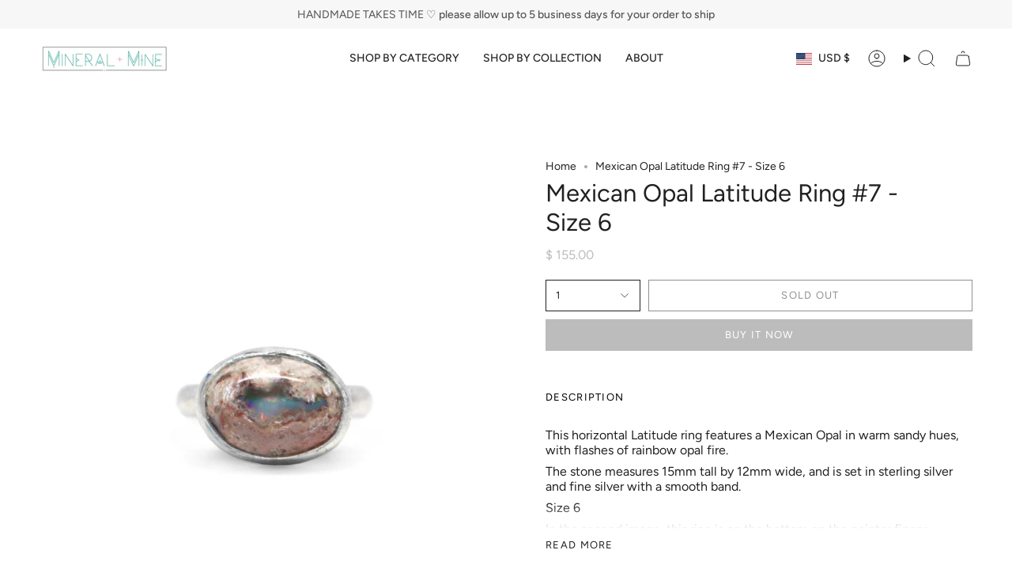

--- FILE ---
content_type: text/html; charset=utf-8
request_url: https://mineralandmine.com/products/mexican-opal-latitude-ring-7-size
body_size: 33689
content:
<!doctype html>
<html class="no-js no-touch supports-no-cookies" lang="en">
<head>
  <meta charset="UTF-8">
  <meta http-equiv="X-UA-Compatible" content="IE=edge">
  <meta name="viewport" content="width=device-width, initial-scale=1.0">
  <meta name="theme-color" content="#ab8c52">
  <link rel="canonical" href="https://mineralandmine.com/products/mexican-opal-latitude-ring-7-size">
  <link rel="preconnect" href="https://cdn.shopify.com" crossorigin>
  <!-- ======================= Broadcast Theme V5.5.0 ========================= --><link rel="preconnect" href="https://fonts.shopifycdn.com" crossorigin><link href="//mineralandmine.com/cdn/shop/t/18/assets/theme.css?v=71940369354497465821710244608" as="style" rel="preload">
  <link href="//mineralandmine.com/cdn/shop/t/18/assets/vendor.js?v=152754676678534273481710244609" as="script" rel="preload">
  <link href="//mineralandmine.com/cdn/shop/t/18/assets/theme.js?v=171075151993777642831710244609" as="script" rel="preload">


  <!-- Title and description ================================================ -->
  
  <title>
    
    Mexican Opal Latitude Ring #7 - Size 6
    
    
    
      &ndash; Mineral + Mine
    
  </title>

  
    <meta name="description" content="This horizontal Latitude ring features a Mexican Opal in warm sandy hues, with flashes of rainbow opal fire. The stone measures 15mm tall by 12mm wide, and is set in sterling silver and fine silver with a smooth band. Size 6 In the second image, this ring is on the bottom on the pointer finger. This ring can be sized u">
  

  <meta property="og:site_name" content="Mineral + Mine">
<meta property="og:url" content="https://mineralandmine.com/products/mexican-opal-latitude-ring-7-size">
<meta property="og:title" content="Mexican Opal Latitude Ring #7 - Size 6">
<meta property="og:type" content="product">
<meta property="og:description" content="This horizontal Latitude ring features a Mexican Opal in warm sandy hues, with flashes of rainbow opal fire. The stone measures 15mm tall by 12mm wide, and is set in sterling silver and fine silver with a smooth band. Size 6 In the second image, this ring is on the bottom on the pointer finger. This ring can be sized u"><meta property="og:image" content="http://mineralandmine.com/cdn/shop/products/mexicanopalring2.jpg?v=1651105878">
  <meta property="og:image:secure_url" content="https://mineralandmine.com/cdn/shop/products/mexicanopalring2.jpg?v=1651105878">
  <meta property="og:image:width" content="1388">
  <meta property="og:image:height" content="1388"><meta property="og:price:amount" content="155.00">
  <meta property="og:price:currency" content="USD"><meta name="twitter:card" content="summary_large_image">
<meta name="twitter:title" content="Mexican Opal Latitude Ring #7 - Size 6">
<meta name="twitter:description" content="This horizontal Latitude ring features a Mexican Opal in warm sandy hues, with flashes of rainbow opal fire. The stone measures 15mm tall by 12mm wide, and is set in sterling silver and fine silver with a smooth band. Size 6 In the second image, this ring is on the bottom on the pointer finger. This ring can be sized u">

  <!-- CSS ================================================================== -->

  <link href="//mineralandmine.com/cdn/shop/t/18/assets/font-settings.css?v=29035167210336998881759332390" rel="stylesheet" type="text/css" media="all" />

  
<style data-shopify>

:root {--scrollbar-width: 0px;





--COLOR-VIDEO-BG: #f2f2f2;
--COLOR-BG-BRIGHTER: #f2f2f2;--COLOR-BG: #ffffff;--COLOR-BG-ALPHA-25: rgba(255, 255, 255, 0.25);
--COLOR-BG-TRANSPARENT: rgba(255, 255, 255, 0);
--COLOR-BG-SECONDARY: #F7F9FA;
--COLOR-BG-SECONDARY-LIGHTEN: #ffffff;
--COLOR-BG-RGB: 255, 255, 255;

--COLOR-TEXT-DARK: #000000;
--COLOR-TEXT: #212121;
--COLOR-TEXT-LIGHT: #646464;


/* === Opacity shades of grey ===*/
--COLOR-A5:  rgba(33, 33, 33, 0.05);
--COLOR-A10: rgba(33, 33, 33, 0.1);
--COLOR-A15: rgba(33, 33, 33, 0.15);
--COLOR-A20: rgba(33, 33, 33, 0.2);
--COLOR-A25: rgba(33, 33, 33, 0.25);
--COLOR-A30: rgba(33, 33, 33, 0.3);
--COLOR-A35: rgba(33, 33, 33, 0.35);
--COLOR-A40: rgba(33, 33, 33, 0.4);
--COLOR-A45: rgba(33, 33, 33, 0.45);
--COLOR-A50: rgba(33, 33, 33, 0.5);
--COLOR-A55: rgba(33, 33, 33, 0.55);
--COLOR-A60: rgba(33, 33, 33, 0.6);
--COLOR-A65: rgba(33, 33, 33, 0.65);
--COLOR-A70: rgba(33, 33, 33, 0.7);
--COLOR-A75: rgba(33, 33, 33, 0.75);
--COLOR-A80: rgba(33, 33, 33, 0.8);
--COLOR-A85: rgba(33, 33, 33, 0.85);
--COLOR-A90: rgba(33, 33, 33, 0.9);
--COLOR-A95: rgba(33, 33, 33, 0.95);

--COLOR-BORDER: rgb(240, 240, 240);
--COLOR-BORDER-LIGHT: #f6f6f6;
--COLOR-BORDER-HAIRLINE: #f7f7f7;
--COLOR-BORDER-DARK: #bdbdbd;/* === Bright color ===*/
--COLOR-PRIMARY: #ab8c52;
--COLOR-PRIMARY-HOVER: #806430;
--COLOR-PRIMARY-FADE: rgba(171, 140, 82, 0.05);
--COLOR-PRIMARY-FADE-HOVER: rgba(171, 140, 82, 0.1);
--COLOR-PRIMARY-LIGHT: #e8d4ae;--COLOR-PRIMARY-OPPOSITE: #ffffff;



/* === link Color ===*/
--COLOR-LINK: #212121;
--COLOR-LINK-HOVER: rgba(33, 33, 33, 0.7);
--COLOR-LINK-FADE: rgba(33, 33, 33, 0.05);
--COLOR-LINK-FADE-HOVER: rgba(33, 33, 33, 0.1);--COLOR-LINK-OPPOSITE: #ffffff;


/* === Product grid sale tags ===*/
--COLOR-SALE-BG: #f9dee5;
--COLOR-SALE-TEXT: #af7b88;--COLOR-SALE-TEXT-SECONDARY: #f9dee5;

/* === Product grid badges ===*/
--COLOR-BADGE-BG: #ffffff;
--COLOR-BADGE-TEXT: #212121;

/* === Product sale color ===*/
--COLOR-SALE: #d20000;

/* === Gray background on Product grid items ===*/--filter-bg: 1.0;/* === Helper colors for form error states ===*/
--COLOR-ERROR: #721C24;
--COLOR-ERROR-BG: #F8D7DA;
--COLOR-ERROR-BORDER: #F5C6CB;



  --RADIUS: 0px;
  --RADIUS-SELECT: 0px;

--COLOR-HEADER-BG: #c96bbb;--COLOR-HEADER-BG-TRANSPARENT: rgba(201, 107, 187, 0);
--COLOR-HEADER-LINK: #212121;
--COLOR-HEADER-LINK-HOVER: rgba(33, 33, 33, 0.7);

--COLOR-MENU-BG: #ffffff;
--COLOR-MENU-LINK: #212121;
--COLOR-MENU-LINK-HOVER: rgba(33, 33, 33, 0.7);
--COLOR-SUBMENU-BG: #ffffff;
--COLOR-SUBMENU-LINK: #212121;
--COLOR-SUBMENU-LINK-HOVER: rgba(33, 33, 33, 0.7);
--COLOR-SUBMENU-TEXT-LIGHT: #646464;
--COLOR-MENU-TRANSPARENT: #ffffff;
--COLOR-MENU-TRANSPARENT-HOVER: rgba(255, 255, 255, 0.7);--COLOR-FOOTER-BG: #ffffff;
--COLOR-FOOTER-BG-HAIRLINE: #f7f7f7;
--COLOR-FOOTER-TEXT: #212121;
--COLOR-FOOTER-TEXT-A35: rgba(33, 33, 33, 0.35);
--COLOR-FOOTER-TEXT-A75: rgba(33, 33, 33, 0.75);
--COLOR-FOOTER-LINK: #212121;
--COLOR-FOOTER-LINK-HOVER: rgba(33, 33, 33, 0.7);
--COLOR-FOOTER-BORDER: #212121;

--TRANSPARENT: rgba(255, 255, 255, 0);

/* === Default overlay opacity ===*/
--overlay-opacity: 0;
--underlay-opacity: 1;
--underlay-bg: rgba(0,0,0,0.4);

/* === Custom Cursor ===*/
--ICON-ZOOM-IN: url( "//mineralandmine.com/cdn/shop/t/18/assets/icon-zoom-in.svg?v=182473373117644429561710244609" );
--ICON-ZOOM-OUT: url( "//mineralandmine.com/cdn/shop/t/18/assets/icon-zoom-out.svg?v=101497157853986683871710244609" );

/* === Custom Icons ===*/


  
  --ICON-ADD-BAG: url( "//mineralandmine.com/cdn/shop/t/18/assets/icon-add-bag.svg?v=23763382405227654651710244609" );
  --ICON-ADD-CART: url( "//mineralandmine.com/cdn/shop/t/18/assets/icon-add-cart.svg?v=3962293684743587821710244609" );
  --ICON-ARROW-LEFT: url( "//mineralandmine.com/cdn/shop/t/18/assets/icon-arrow-left.svg?v=136066145774695772731710244609" );
  --ICON-ARROW-RIGHT: url( "//mineralandmine.com/cdn/shop/t/18/assets/icon-arrow-right.svg?v=150928298113663093401710244608" );
  --ICON-SELECT: url("//mineralandmine.com/cdn/shop/t/18/assets/icon-select.svg?v=167170173659852274001710244609");


--PRODUCT-GRID-ASPECT-RATIO: 100%;

/* === Typography ===*/
--FONT-WEIGHT-BODY: 400;
--FONT-WEIGHT-BODY-BOLD: 500;

--FONT-STACK-BODY: Figtree, sans-serif;
--FONT-STYLE-BODY: normal;
--FONT-STYLE-BODY-ITALIC: italic;
--FONT-ADJUST-BODY: 1.0;

--LETTER-SPACING-BODY: 0.0em;

--FONT-WEIGHT-HEADING: 400;
--FONT-WEIGHT-HEADING-BOLD: 500;

--FONT-UPPERCASE-HEADING: none;
--LETTER-SPACING-HEADING: 0.0em;

--FONT-STACK-HEADING: Figtree, sans-serif;
--FONT-STYLE-HEADING: normal;
--FONT-STYLE-HEADING-ITALIC: italic;
--FONT-ADJUST-HEADING: 1.15;

--FONT-WEIGHT-SUBHEADING: 400;
--FONT-WEIGHT-SUBHEADING-BOLD: 500;

--FONT-STACK-SUBHEADING: Figtree, sans-serif;
--FONT-STYLE-SUBHEADING: normal;
--FONT-STYLE-SUBHEADING-ITALIC: italic;
--FONT-ADJUST-SUBHEADING: 1.0;

--FONT-UPPERCASE-SUBHEADING: uppercase;
--LETTER-SPACING-SUBHEADING: 0.1em;

--FONT-STACK-NAV: Figtree, sans-serif;
--FONT-STYLE-NAV: normal;
--FONT-STYLE-NAV-ITALIC: italic;
--FONT-ADJUST-NAV: 1.0;

--FONT-WEIGHT-NAV: 400;
--FONT-WEIGHT-NAV-BOLD: 500;

--LETTER-SPACING-NAV: 0.0em;

--FONT-SIZE-BASE: 1.0rem;
--FONT-SIZE-BASE-PERCENT: 1.0;

/* === Parallax ===*/
--PARALLAX-STRENGTH-MIN: 120.0%;
--PARALLAX-STRENGTH-MAX: 130.0%;--COLUMNS: 4;
--COLUMNS-MEDIUM: 3;
--COLUMNS-SMALL: 2;
--COLUMNS-MOBILE: 1;--LAYOUT-OUTER: 50px;
  --LAYOUT-GUTTER: 32px;
  --LAYOUT-OUTER-MEDIUM: 30px;
  --LAYOUT-GUTTER-MEDIUM: 22px;
  --LAYOUT-OUTER-SMALL: 16px;
  --LAYOUT-GUTTER-SMALL: 16px;--base-animation-delay: 0ms;
--line-height-normal: 1.375; /* Equals to line-height: normal; */--SIDEBAR-WIDTH: 288px;
  --SIDEBAR-WIDTH-MEDIUM: 258px;--DRAWER-WIDTH: 380px;--ICON-STROKE-WIDTH: 1px;/* === Button General ===*/
--BTN-FONT-STACK: Figtree, sans-serif;
--BTN-FONT-WEIGHT: 400;
--BTN-FONT-STYLE: normal;
--BTN-FONT-SIZE: 13px;

--BTN-LETTER-SPACING: 0.1em;
--BTN-UPPERCASE: uppercase;
--BTN-TEXT-ARROW-OFFSET: -1px;

/* === Button Primary ===*/
--BTN-PRIMARY-BORDER-COLOR: #212121;
--BTN-PRIMARY-BG-COLOR: #212121;
--BTN-PRIMARY-TEXT-COLOR: #ffffff;


  --BTN-PRIMARY-BG-COLOR-BRIGHTER: #3b3b3b;


/* === Button Secondary ===*/
--BTN-SECONDARY-BORDER-COLOR: #ab8c52;
--BTN-SECONDARY-BG-COLOR: #ab8c52;
--BTN-SECONDARY-TEXT-COLOR: #ffffff;


  --BTN-SECONDARY-BG-COLOR-BRIGHTER: #9a7e4a;


/* === Button White ===*/
--TEXT-BTN-BORDER-WHITE: #fff;
--TEXT-BTN-BG-WHITE: #fff;
--TEXT-BTN-WHITE: #000;
--TEXT-BTN-BG-WHITE-BRIGHTER: #f2f2f2;

/* === Button Black ===*/
--TEXT-BTN-BG-BLACK: #000;
--TEXT-BTN-BORDER-BLACK: #000;
--TEXT-BTN-BLACK: #fff;
--TEXT-BTN-BG-BLACK-BRIGHTER: #1a1a1a;

/* === Default Cart Gradient ===*/

--FREE-SHIPPING-GRADIENT: linear-gradient(to right, var(--COLOR-PRIMARY-LIGHT) 0%, var(--COLOR-PRIMARY) 100%);

/* === Swatch Size ===*/
--swatch-size-filters: calc(1.15rem * var(--FONT-ADJUST-BODY));
--swatch-size-product: calc(2.2rem * var(--FONT-ADJUST-BODY));
}

/* === Backdrop ===*/
::backdrop {
  --underlay-opacity: 1;
  --underlay-bg: rgba(0,0,0,0.4);
}
</style>


  <link href="//mineralandmine.com/cdn/shop/t/18/assets/theme.css?v=71940369354497465821710244608" rel="stylesheet" type="text/css" media="all" />
<link href="//mineralandmine.com/cdn/shop/t/18/assets/swatches.css?v=157844926215047500451710244609" as="style" rel="preload">
    <link href="//mineralandmine.com/cdn/shop/t/18/assets/swatches.css?v=157844926215047500451710244609" rel="stylesheet" type="text/css" media="all" />
<style data-shopify>.swatches {
    --black: #000000;--white: #fafafa;--blank: url(//mineralandmine.com/cdn/shop/files/blank_small.png?v=1602);
  }</style>
<script>
    if (window.navigator.userAgent.indexOf('MSIE ') > 0 || window.navigator.userAgent.indexOf('Trident/') > 0) {
      document.documentElement.className = document.documentElement.className + ' ie';

      var scripts = document.getElementsByTagName('script')[0];
      var polyfill = document.createElement("script");
      polyfill.defer = true;
      polyfill.src = "//mineralandmine.com/cdn/shop/t/18/assets/ie11.js?v=144489047535103983231710244609";

      scripts.parentNode.insertBefore(polyfill, scripts);
    } else {
      document.documentElement.className = document.documentElement.className.replace('no-js', 'js');
    }

    document.documentElement.style.setProperty('--scrollbar-width', `${getScrollbarWidth()}px`);

    function getScrollbarWidth() {
      // Creating invisible container
      const outer = document.createElement('div');
      outer.style.visibility = 'hidden';
      outer.style.overflow = 'scroll'; // forcing scrollbar to appear
      outer.style.msOverflowStyle = 'scrollbar'; // needed for WinJS apps
      document.documentElement.appendChild(outer);

      // Creating inner element and placing it in the container
      const inner = document.createElement('div');
      outer.appendChild(inner);

      // Calculating difference between container's full width and the child width
      const scrollbarWidth = outer.offsetWidth - inner.offsetWidth;

      // Removing temporary elements from the DOM
      outer.parentNode.removeChild(outer);

      return scrollbarWidth;
    }

    let root = '/';
    if (root[root.length - 1] !== '/') {
      root = root + '/';
    }

    window.theme = {
      routes: {
        root: root,
        cart_url: '/cart',
        cart_add_url: '/cart/add',
        cart_change_url: '/cart/change',
        product_recommendations_url: '/recommendations/products',
        predictive_search_url: '/search/suggest',
        addresses_url: '/account/addresses'
      },
      assets: {
        photoswipe: '//mineralandmine.com/cdn/shop/t/18/assets/photoswipe.js?v=162613001030112971491710244609',
        smoothscroll: '//mineralandmine.com/cdn/shop/t/18/assets/smoothscroll.js?v=37906625415260927261710244608',
      },
      strings: {
        addToCart: "Add to cart",
        cartAcceptanceError: "You must accept our terms and conditions.",
        soldOut: "Sold Out",
        from: "From",
        preOrder: "Pre-order",
        sale: "Sale",
        subscription: "Subscription",
        unavailable: "Unavailable",
        unitPrice: "Unit price",
        unitPriceSeparator: "per",
        shippingCalcSubmitButton: "Calculate shipping",
        shippingCalcSubmitButtonDisabled: "Calculating...",
        selectValue: "Select value",
        selectColor: "Select color",
        oneColor: "color",
        otherColor: "colors",
        upsellAddToCart: "Add",
        free: "Free",
        swatchesColor: "Color, Colour"
      },
      settings: {
        cartType: "drawer",
        customerLoggedIn: null ? true : false,
        enableQuickAdd: true,
        enableAnimations: true,
        variantOnSale: true,
      },
      sliderArrows: {
        prev: '<button type="button" class="slider__button slider__button--prev" data-button-arrow data-button-prev>' + "Previous" + '</button>',
        next: '<button type="button" class="slider__button slider__button--next" data-button-arrow data-button-next>' + "Next" + '</button>',
      },
      moneyFormat: false ? "$ {{amount}} USD" : "$ {{amount}}",
      moneyWithoutCurrencyFormat: "$ {{amount}}",
      moneyWithCurrencyFormat: "$ {{amount}} USD",
      subtotal: 0,
      info: {
        name: 'broadcast'
      },
      version: '5.5.0'
    };

    let windowInnerHeight = window.innerHeight;
    document.documentElement.style.setProperty('--full-height', `${windowInnerHeight}px`);
    document.documentElement.style.setProperty('--three-quarters', `${windowInnerHeight * 0.75}px`);
    document.documentElement.style.setProperty('--two-thirds', `${windowInnerHeight * 0.66}px`);
    document.documentElement.style.setProperty('--one-half', `${windowInnerHeight * 0.5}px`);
    document.documentElement.style.setProperty('--one-third', `${windowInnerHeight * 0.33}px`);
    document.documentElement.style.setProperty('--one-fifth', `${windowInnerHeight * 0.2}px`);
  </script>

  

  <!-- Theme Javascript ============================================================== -->
  <script src="//mineralandmine.com/cdn/shop/t/18/assets/vendor.js?v=152754676678534273481710244609" defer="defer"></script>
  <script src="//mineralandmine.com/cdn/shop/t/18/assets/theme.js?v=171075151993777642831710244609" defer="defer"></script><!-- Shopify app scripts =========================================================== -->

  <script>window.performance && window.performance.mark && window.performance.mark('shopify.content_for_header.start');</script><meta id="shopify-digital-wallet" name="shopify-digital-wallet" content="/6254565/digital_wallets/dialog">
<meta name="shopify-checkout-api-token" content="26d8844b3d0f881d87ede854f97eb7bb">
<meta id="in-context-paypal-metadata" data-shop-id="6254565" data-venmo-supported="false" data-environment="production" data-locale="en_US" data-paypal-v4="true" data-currency="USD">
<link rel="alternate" type="application/json+oembed" href="https://mineralandmine.com/products/mexican-opal-latitude-ring-7-size.oembed">
<script async="async" src="/checkouts/internal/preloads.js?locale=en-US"></script>
<link rel="preconnect" href="https://shop.app" crossorigin="anonymous">
<script async="async" src="https://shop.app/checkouts/internal/preloads.js?locale=en-US&shop_id=6254565" crossorigin="anonymous"></script>
<script id="shopify-features" type="application/json">{"accessToken":"26d8844b3d0f881d87ede854f97eb7bb","betas":["rich-media-storefront-analytics"],"domain":"mineralandmine.com","predictiveSearch":true,"shopId":6254565,"locale":"en"}</script>
<script>var Shopify = Shopify || {};
Shopify.shop = "kate-flynn-designs.myshopify.com";
Shopify.locale = "en";
Shopify.currency = {"active":"USD","rate":"1.0"};
Shopify.country = "US";
Shopify.theme = {"name":"Broadcast","id":127051464752,"schema_name":"Broadcast","schema_version":"5.5.0","theme_store_id":868,"role":"main"};
Shopify.theme.handle = "null";
Shopify.theme.style = {"id":null,"handle":null};
Shopify.cdnHost = "mineralandmine.com/cdn";
Shopify.routes = Shopify.routes || {};
Shopify.routes.root = "/";</script>
<script type="module">!function(o){(o.Shopify=o.Shopify||{}).modules=!0}(window);</script>
<script>!function(o){function n(){var o=[];function n(){o.push(Array.prototype.slice.apply(arguments))}return n.q=o,n}var t=o.Shopify=o.Shopify||{};t.loadFeatures=n(),t.autoloadFeatures=n()}(window);</script>
<script>
  window.ShopifyPay = window.ShopifyPay || {};
  window.ShopifyPay.apiHost = "shop.app\/pay";
  window.ShopifyPay.redirectState = null;
</script>
<script id="shop-js-analytics" type="application/json">{"pageType":"product"}</script>
<script defer="defer" async type="module" src="//mineralandmine.com/cdn/shopifycloud/shop-js/modules/v2/client.init-shop-cart-sync_BApSsMSl.en.esm.js"></script>
<script defer="defer" async type="module" src="//mineralandmine.com/cdn/shopifycloud/shop-js/modules/v2/chunk.common_CBoos6YZ.esm.js"></script>
<script type="module">
  await import("//mineralandmine.com/cdn/shopifycloud/shop-js/modules/v2/client.init-shop-cart-sync_BApSsMSl.en.esm.js");
await import("//mineralandmine.com/cdn/shopifycloud/shop-js/modules/v2/chunk.common_CBoos6YZ.esm.js");

  window.Shopify.SignInWithShop?.initShopCartSync?.({"fedCMEnabled":true,"windoidEnabled":true});

</script>
<script defer="defer" async type="module" src="//mineralandmine.com/cdn/shopifycloud/shop-js/modules/v2/client.payment-terms_BHOWV7U_.en.esm.js"></script>
<script defer="defer" async type="module" src="//mineralandmine.com/cdn/shopifycloud/shop-js/modules/v2/chunk.common_CBoos6YZ.esm.js"></script>
<script defer="defer" async type="module" src="//mineralandmine.com/cdn/shopifycloud/shop-js/modules/v2/chunk.modal_Bu1hFZFC.esm.js"></script>
<script type="module">
  await import("//mineralandmine.com/cdn/shopifycloud/shop-js/modules/v2/client.payment-terms_BHOWV7U_.en.esm.js");
await import("//mineralandmine.com/cdn/shopifycloud/shop-js/modules/v2/chunk.common_CBoos6YZ.esm.js");
await import("//mineralandmine.com/cdn/shopifycloud/shop-js/modules/v2/chunk.modal_Bu1hFZFC.esm.js");

  
</script>
<script>
  window.Shopify = window.Shopify || {};
  if (!window.Shopify.featureAssets) window.Shopify.featureAssets = {};
  window.Shopify.featureAssets['shop-js'] = {"shop-cart-sync":["modules/v2/client.shop-cart-sync_DJczDl9f.en.esm.js","modules/v2/chunk.common_CBoos6YZ.esm.js"],"init-fed-cm":["modules/v2/client.init-fed-cm_BzwGC0Wi.en.esm.js","modules/v2/chunk.common_CBoos6YZ.esm.js"],"init-windoid":["modules/v2/client.init-windoid_BS26ThXS.en.esm.js","modules/v2/chunk.common_CBoos6YZ.esm.js"],"init-shop-email-lookup-coordinator":["modules/v2/client.init-shop-email-lookup-coordinator_DFwWcvrS.en.esm.js","modules/v2/chunk.common_CBoos6YZ.esm.js"],"shop-cash-offers":["modules/v2/client.shop-cash-offers_DthCPNIO.en.esm.js","modules/v2/chunk.common_CBoos6YZ.esm.js","modules/v2/chunk.modal_Bu1hFZFC.esm.js"],"shop-button":["modules/v2/client.shop-button_D_JX508o.en.esm.js","modules/v2/chunk.common_CBoos6YZ.esm.js"],"shop-toast-manager":["modules/v2/client.shop-toast-manager_tEhgP2F9.en.esm.js","modules/v2/chunk.common_CBoos6YZ.esm.js"],"avatar":["modules/v2/client.avatar_BTnouDA3.en.esm.js"],"pay-button":["modules/v2/client.pay-button_BuNmcIr_.en.esm.js","modules/v2/chunk.common_CBoos6YZ.esm.js"],"init-shop-cart-sync":["modules/v2/client.init-shop-cart-sync_BApSsMSl.en.esm.js","modules/v2/chunk.common_CBoos6YZ.esm.js"],"shop-login-button":["modules/v2/client.shop-login-button_DwLgFT0K.en.esm.js","modules/v2/chunk.common_CBoos6YZ.esm.js","modules/v2/chunk.modal_Bu1hFZFC.esm.js"],"init-customer-accounts-sign-up":["modules/v2/client.init-customer-accounts-sign-up_TlVCiykN.en.esm.js","modules/v2/client.shop-login-button_DwLgFT0K.en.esm.js","modules/v2/chunk.common_CBoos6YZ.esm.js","modules/v2/chunk.modal_Bu1hFZFC.esm.js"],"init-shop-for-new-customer-accounts":["modules/v2/client.init-shop-for-new-customer-accounts_DrjXSI53.en.esm.js","modules/v2/client.shop-login-button_DwLgFT0K.en.esm.js","modules/v2/chunk.common_CBoos6YZ.esm.js","modules/v2/chunk.modal_Bu1hFZFC.esm.js"],"init-customer-accounts":["modules/v2/client.init-customer-accounts_C0Oh2ljF.en.esm.js","modules/v2/client.shop-login-button_DwLgFT0K.en.esm.js","modules/v2/chunk.common_CBoos6YZ.esm.js","modules/v2/chunk.modal_Bu1hFZFC.esm.js"],"shop-follow-button":["modules/v2/client.shop-follow-button_C5D3XtBb.en.esm.js","modules/v2/chunk.common_CBoos6YZ.esm.js","modules/v2/chunk.modal_Bu1hFZFC.esm.js"],"checkout-modal":["modules/v2/client.checkout-modal_8TC_1FUY.en.esm.js","modules/v2/chunk.common_CBoos6YZ.esm.js","modules/v2/chunk.modal_Bu1hFZFC.esm.js"],"lead-capture":["modules/v2/client.lead-capture_D-pmUjp9.en.esm.js","modules/v2/chunk.common_CBoos6YZ.esm.js","modules/v2/chunk.modal_Bu1hFZFC.esm.js"],"shop-login":["modules/v2/client.shop-login_BmtnoEUo.en.esm.js","modules/v2/chunk.common_CBoos6YZ.esm.js","modules/v2/chunk.modal_Bu1hFZFC.esm.js"],"payment-terms":["modules/v2/client.payment-terms_BHOWV7U_.en.esm.js","modules/v2/chunk.common_CBoos6YZ.esm.js","modules/v2/chunk.modal_Bu1hFZFC.esm.js"]};
</script>
<script>(function() {
  var isLoaded = false;
  function asyncLoad() {
    if (isLoaded) return;
    isLoaded = true;
    var urls = ["https:\/\/chimpstatic.com\/mcjs-connected\/js\/users\/f17039e5592167b0eea87c28f\/5e72c851853eadf07f6b25703.js?shop=kate-flynn-designs.myshopify.com","https:\/\/www.improvedcontactform.com\/icf.js?shop=kate-flynn-designs.myshopify.com","https:\/\/chimpstatic.com\/mcjs-connected\/js\/users\/f17039e5592167b0eea87c28f\/83083c53061b26a21f4946c96.js?shop=kate-flynn-designs.myshopify.com","https:\/\/static-us.afterpay.com\/shopify\/afterpay-attract\/afterpay-attract-widget.js?shop=kate-flynn-designs.myshopify.com"];
    for (var i = 0; i < urls.length; i++) {
      var s = document.createElement('script');
      s.type = 'text/javascript';
      s.async = true;
      s.src = urls[i];
      var x = document.getElementsByTagName('script')[0];
      x.parentNode.insertBefore(s, x);
    }
  };
  if(window.attachEvent) {
    window.attachEvent('onload', asyncLoad);
  } else {
    window.addEventListener('load', asyncLoad, false);
  }
})();</script>
<script id="__st">var __st={"a":6254565,"offset":-25200,"reqid":"e99e415c-f65d-480d-863c-f471df8904b4-1768926001","pageurl":"mineralandmine.com\/products\/mexican-opal-latitude-ring-7-size","u":"cb0fe8f2fb97","p":"product","rtyp":"product","rid":6847573229616};</script>
<script>window.ShopifyPaypalV4VisibilityTracking = true;</script>
<script id="captcha-bootstrap">!function(){'use strict';const t='contact',e='account',n='new_comment',o=[[t,t],['blogs',n],['comments',n],[t,'customer']],c=[[e,'customer_login'],[e,'guest_login'],[e,'recover_customer_password'],[e,'create_customer']],r=t=>t.map((([t,e])=>`form[action*='/${t}']:not([data-nocaptcha='true']) input[name='form_type'][value='${e}']`)).join(','),a=t=>()=>t?[...document.querySelectorAll(t)].map((t=>t.form)):[];function s(){const t=[...o],e=r(t);return a(e)}const i='password',u='form_key',d=['recaptcha-v3-token','g-recaptcha-response','h-captcha-response',i],f=()=>{try{return window.sessionStorage}catch{return}},m='__shopify_v',_=t=>t.elements[u];function p(t,e,n=!1){try{const o=window.sessionStorage,c=JSON.parse(o.getItem(e)),{data:r}=function(t){const{data:e,action:n}=t;return t[m]||n?{data:e,action:n}:{data:t,action:n}}(c);for(const[e,n]of Object.entries(r))t.elements[e]&&(t.elements[e].value=n);n&&o.removeItem(e)}catch(o){console.error('form repopulation failed',{error:o})}}const l='form_type',E='cptcha';function T(t){t.dataset[E]=!0}const w=window,h=w.document,L='Shopify',v='ce_forms',y='captcha';let A=!1;((t,e)=>{const n=(g='f06e6c50-85a8-45c8-87d0-21a2b65856fe',I='https://cdn.shopify.com/shopifycloud/storefront-forms-hcaptcha/ce_storefront_forms_captcha_hcaptcha.v1.5.2.iife.js',D={infoText:'Protected by hCaptcha',privacyText:'Privacy',termsText:'Terms'},(t,e,n)=>{const o=w[L][v],c=o.bindForm;if(c)return c(t,g,e,D).then(n);var r;o.q.push([[t,g,e,D],n]),r=I,A||(h.body.append(Object.assign(h.createElement('script'),{id:'captcha-provider',async:!0,src:r})),A=!0)});var g,I,D;w[L]=w[L]||{},w[L][v]=w[L][v]||{},w[L][v].q=[],w[L][y]=w[L][y]||{},w[L][y].protect=function(t,e){n(t,void 0,e),T(t)},Object.freeze(w[L][y]),function(t,e,n,w,h,L){const[v,y,A,g]=function(t,e,n){const i=e?o:[],u=t?c:[],d=[...i,...u],f=r(d),m=r(i),_=r(d.filter((([t,e])=>n.includes(e))));return[a(f),a(m),a(_),s()]}(w,h,L),I=t=>{const e=t.target;return e instanceof HTMLFormElement?e:e&&e.form},D=t=>v().includes(t);t.addEventListener('submit',(t=>{const e=I(t);if(!e)return;const n=D(e)&&!e.dataset.hcaptchaBound&&!e.dataset.recaptchaBound,o=_(e),c=g().includes(e)&&(!o||!o.value);(n||c)&&t.preventDefault(),c&&!n&&(function(t){try{if(!f())return;!function(t){const e=f();if(!e)return;const n=_(t);if(!n)return;const o=n.value;o&&e.removeItem(o)}(t);const e=Array.from(Array(32),(()=>Math.random().toString(36)[2])).join('');!function(t,e){_(t)||t.append(Object.assign(document.createElement('input'),{type:'hidden',name:u})),t.elements[u].value=e}(t,e),function(t,e){const n=f();if(!n)return;const o=[...t.querySelectorAll(`input[type='${i}']`)].map((({name:t})=>t)),c=[...d,...o],r={};for(const[a,s]of new FormData(t).entries())c.includes(a)||(r[a]=s);n.setItem(e,JSON.stringify({[m]:1,action:t.action,data:r}))}(t,e)}catch(e){console.error('failed to persist form',e)}}(e),e.submit())}));const S=(t,e)=>{t&&!t.dataset[E]&&(n(t,e.some((e=>e===t))),T(t))};for(const o of['focusin','change'])t.addEventListener(o,(t=>{const e=I(t);D(e)&&S(e,y())}));const B=e.get('form_key'),M=e.get(l),P=B&&M;t.addEventListener('DOMContentLoaded',(()=>{const t=y();if(P)for(const e of t)e.elements[l].value===M&&p(e,B);[...new Set([...A(),...v().filter((t=>'true'===t.dataset.shopifyCaptcha))])].forEach((e=>S(e,t)))}))}(h,new URLSearchParams(w.location.search),n,t,e,['guest_login'])})(!0,!0)}();</script>
<script integrity="sha256-4kQ18oKyAcykRKYeNunJcIwy7WH5gtpwJnB7kiuLZ1E=" data-source-attribution="shopify.loadfeatures" defer="defer" src="//mineralandmine.com/cdn/shopifycloud/storefront/assets/storefront/load_feature-a0a9edcb.js" crossorigin="anonymous"></script>
<script crossorigin="anonymous" defer="defer" src="//mineralandmine.com/cdn/shopifycloud/storefront/assets/shopify_pay/storefront-65b4c6d7.js?v=20250812"></script>
<script data-source-attribution="shopify.dynamic_checkout.dynamic.init">var Shopify=Shopify||{};Shopify.PaymentButton=Shopify.PaymentButton||{isStorefrontPortableWallets:!0,init:function(){window.Shopify.PaymentButton.init=function(){};var t=document.createElement("script");t.src="https://mineralandmine.com/cdn/shopifycloud/portable-wallets/latest/portable-wallets.en.js",t.type="module",document.head.appendChild(t)}};
</script>
<script data-source-attribution="shopify.dynamic_checkout.buyer_consent">
  function portableWalletsHideBuyerConsent(e){var t=document.getElementById("shopify-buyer-consent"),n=document.getElementById("shopify-subscription-policy-button");t&&n&&(t.classList.add("hidden"),t.setAttribute("aria-hidden","true"),n.removeEventListener("click",e))}function portableWalletsShowBuyerConsent(e){var t=document.getElementById("shopify-buyer-consent"),n=document.getElementById("shopify-subscription-policy-button");t&&n&&(t.classList.remove("hidden"),t.removeAttribute("aria-hidden"),n.addEventListener("click",e))}window.Shopify?.PaymentButton&&(window.Shopify.PaymentButton.hideBuyerConsent=portableWalletsHideBuyerConsent,window.Shopify.PaymentButton.showBuyerConsent=portableWalletsShowBuyerConsent);
</script>
<script>
  function portableWalletsCleanup(e){e&&e.src&&console.error("Failed to load portable wallets script "+e.src);var t=document.querySelectorAll("shopify-accelerated-checkout .shopify-payment-button__skeleton, shopify-accelerated-checkout-cart .wallet-cart-button__skeleton"),e=document.getElementById("shopify-buyer-consent");for(let e=0;e<t.length;e++)t[e].remove();e&&e.remove()}function portableWalletsNotLoadedAsModule(e){e instanceof ErrorEvent&&"string"==typeof e.message&&e.message.includes("import.meta")&&"string"==typeof e.filename&&e.filename.includes("portable-wallets")&&(window.removeEventListener("error",portableWalletsNotLoadedAsModule),window.Shopify.PaymentButton.failedToLoad=e,"loading"===document.readyState?document.addEventListener("DOMContentLoaded",window.Shopify.PaymentButton.init):window.Shopify.PaymentButton.init())}window.addEventListener("error",portableWalletsNotLoadedAsModule);
</script>

<script type="module" src="https://mineralandmine.com/cdn/shopifycloud/portable-wallets/latest/portable-wallets.en.js" onError="portableWalletsCleanup(this)" crossorigin="anonymous"></script>
<script nomodule>
  document.addEventListener("DOMContentLoaded", portableWalletsCleanup);
</script>

<link id="shopify-accelerated-checkout-styles" rel="stylesheet" media="screen" href="https://mineralandmine.com/cdn/shopifycloud/portable-wallets/latest/accelerated-checkout-backwards-compat.css" crossorigin="anonymous">
<style id="shopify-accelerated-checkout-cart">
        #shopify-buyer-consent {
  margin-top: 1em;
  display: inline-block;
  width: 100%;
}

#shopify-buyer-consent.hidden {
  display: none;
}

#shopify-subscription-policy-button {
  background: none;
  border: none;
  padding: 0;
  text-decoration: underline;
  font-size: inherit;
  cursor: pointer;
}

#shopify-subscription-policy-button::before {
  box-shadow: none;
}

      </style>

<script>window.performance && window.performance.mark && window.performance.mark('shopify.content_for_header.end');</script>

<script>window.is_hulkpo_installed=true</script><link href="https://monorail-edge.shopifysvc.com" rel="dns-prefetch">
<script>(function(){if ("sendBeacon" in navigator && "performance" in window) {try {var session_token_from_headers = performance.getEntriesByType('navigation')[0].serverTiming.find(x => x.name == '_s').description;} catch {var session_token_from_headers = undefined;}var session_cookie_matches = document.cookie.match(/_shopify_s=([^;]*)/);var session_token_from_cookie = session_cookie_matches && session_cookie_matches.length === 2 ? session_cookie_matches[1] : "";var session_token = session_token_from_headers || session_token_from_cookie || "";function handle_abandonment_event(e) {var entries = performance.getEntries().filter(function(entry) {return /monorail-edge.shopifysvc.com/.test(entry.name);});if (!window.abandonment_tracked && entries.length === 0) {window.abandonment_tracked = true;var currentMs = Date.now();var navigation_start = performance.timing.navigationStart;var payload = {shop_id: 6254565,url: window.location.href,navigation_start,duration: currentMs - navigation_start,session_token,page_type: "product"};window.navigator.sendBeacon("https://monorail-edge.shopifysvc.com/v1/produce", JSON.stringify({schema_id: "online_store_buyer_site_abandonment/1.1",payload: payload,metadata: {event_created_at_ms: currentMs,event_sent_at_ms: currentMs}}));}}window.addEventListener('pagehide', handle_abandonment_event);}}());</script>
<script id="web-pixels-manager-setup">(function e(e,d,r,n,o){if(void 0===o&&(o={}),!Boolean(null===(a=null===(i=window.Shopify)||void 0===i?void 0:i.analytics)||void 0===a?void 0:a.replayQueue)){var i,a;window.Shopify=window.Shopify||{};var t=window.Shopify;t.analytics=t.analytics||{};var s=t.analytics;s.replayQueue=[],s.publish=function(e,d,r){return s.replayQueue.push([e,d,r]),!0};try{self.performance.mark("wpm:start")}catch(e){}var l=function(){var e={modern:/Edge?\/(1{2}[4-9]|1[2-9]\d|[2-9]\d{2}|\d{4,})\.\d+(\.\d+|)|Firefox\/(1{2}[4-9]|1[2-9]\d|[2-9]\d{2}|\d{4,})\.\d+(\.\d+|)|Chrom(ium|e)\/(9{2}|\d{3,})\.\d+(\.\d+|)|(Maci|X1{2}).+ Version\/(15\.\d+|(1[6-9]|[2-9]\d|\d{3,})\.\d+)([,.]\d+|)( \(\w+\)|)( Mobile\/\w+|) Safari\/|Chrome.+OPR\/(9{2}|\d{3,})\.\d+\.\d+|(CPU[ +]OS|iPhone[ +]OS|CPU[ +]iPhone|CPU IPhone OS|CPU iPad OS)[ +]+(15[._]\d+|(1[6-9]|[2-9]\d|\d{3,})[._]\d+)([._]\d+|)|Android:?[ /-](13[3-9]|1[4-9]\d|[2-9]\d{2}|\d{4,})(\.\d+|)(\.\d+|)|Android.+Firefox\/(13[5-9]|1[4-9]\d|[2-9]\d{2}|\d{4,})\.\d+(\.\d+|)|Android.+Chrom(ium|e)\/(13[3-9]|1[4-9]\d|[2-9]\d{2}|\d{4,})\.\d+(\.\d+|)|SamsungBrowser\/([2-9]\d|\d{3,})\.\d+/,legacy:/Edge?\/(1[6-9]|[2-9]\d|\d{3,})\.\d+(\.\d+|)|Firefox\/(5[4-9]|[6-9]\d|\d{3,})\.\d+(\.\d+|)|Chrom(ium|e)\/(5[1-9]|[6-9]\d|\d{3,})\.\d+(\.\d+|)([\d.]+$|.*Safari\/(?![\d.]+ Edge\/[\d.]+$))|(Maci|X1{2}).+ Version\/(10\.\d+|(1[1-9]|[2-9]\d|\d{3,})\.\d+)([,.]\d+|)( \(\w+\)|)( Mobile\/\w+|) Safari\/|Chrome.+OPR\/(3[89]|[4-9]\d|\d{3,})\.\d+\.\d+|(CPU[ +]OS|iPhone[ +]OS|CPU[ +]iPhone|CPU IPhone OS|CPU iPad OS)[ +]+(10[._]\d+|(1[1-9]|[2-9]\d|\d{3,})[._]\d+)([._]\d+|)|Android:?[ /-](13[3-9]|1[4-9]\d|[2-9]\d{2}|\d{4,})(\.\d+|)(\.\d+|)|Mobile Safari.+OPR\/([89]\d|\d{3,})\.\d+\.\d+|Android.+Firefox\/(13[5-9]|1[4-9]\d|[2-9]\d{2}|\d{4,})\.\d+(\.\d+|)|Android.+Chrom(ium|e)\/(13[3-9]|1[4-9]\d|[2-9]\d{2}|\d{4,})\.\d+(\.\d+|)|Android.+(UC? ?Browser|UCWEB|U3)[ /]?(15\.([5-9]|\d{2,})|(1[6-9]|[2-9]\d|\d{3,})\.\d+)\.\d+|SamsungBrowser\/(5\.\d+|([6-9]|\d{2,})\.\d+)|Android.+MQ{2}Browser\/(14(\.(9|\d{2,})|)|(1[5-9]|[2-9]\d|\d{3,})(\.\d+|))(\.\d+|)|K[Aa][Ii]OS\/(3\.\d+|([4-9]|\d{2,})\.\d+)(\.\d+|)/},d=e.modern,r=e.legacy,n=navigator.userAgent;return n.match(d)?"modern":n.match(r)?"legacy":"unknown"}(),u="modern"===l?"modern":"legacy",c=(null!=n?n:{modern:"",legacy:""})[u],f=function(e){return[e.baseUrl,"/wpm","/b",e.hashVersion,"modern"===e.buildTarget?"m":"l",".js"].join("")}({baseUrl:d,hashVersion:r,buildTarget:u}),m=function(e){var d=e.version,r=e.bundleTarget,n=e.surface,o=e.pageUrl,i=e.monorailEndpoint;return{emit:function(e){var a=e.status,t=e.errorMsg,s=(new Date).getTime(),l=JSON.stringify({metadata:{event_sent_at_ms:s},events:[{schema_id:"web_pixels_manager_load/3.1",payload:{version:d,bundle_target:r,page_url:o,status:a,surface:n,error_msg:t},metadata:{event_created_at_ms:s}}]});if(!i)return console&&console.warn&&console.warn("[Web Pixels Manager] No Monorail endpoint provided, skipping logging."),!1;try{return self.navigator.sendBeacon.bind(self.navigator)(i,l)}catch(e){}var u=new XMLHttpRequest;try{return u.open("POST",i,!0),u.setRequestHeader("Content-Type","text/plain"),u.send(l),!0}catch(e){return console&&console.warn&&console.warn("[Web Pixels Manager] Got an unhandled error while logging to Monorail."),!1}}}}({version:r,bundleTarget:l,surface:e.surface,pageUrl:self.location.href,monorailEndpoint:e.monorailEndpoint});try{o.browserTarget=l,function(e){var d=e.src,r=e.async,n=void 0===r||r,o=e.onload,i=e.onerror,a=e.sri,t=e.scriptDataAttributes,s=void 0===t?{}:t,l=document.createElement("script"),u=document.querySelector("head"),c=document.querySelector("body");if(l.async=n,l.src=d,a&&(l.integrity=a,l.crossOrigin="anonymous"),s)for(var f in s)if(Object.prototype.hasOwnProperty.call(s,f))try{l.dataset[f]=s[f]}catch(e){}if(o&&l.addEventListener("load",o),i&&l.addEventListener("error",i),u)u.appendChild(l);else{if(!c)throw new Error("Did not find a head or body element to append the script");c.appendChild(l)}}({src:f,async:!0,onload:function(){if(!function(){var e,d;return Boolean(null===(d=null===(e=window.Shopify)||void 0===e?void 0:e.analytics)||void 0===d?void 0:d.initialized)}()){var d=window.webPixelsManager.init(e)||void 0;if(d){var r=window.Shopify.analytics;r.replayQueue.forEach((function(e){var r=e[0],n=e[1],o=e[2];d.publishCustomEvent(r,n,o)})),r.replayQueue=[],r.publish=d.publishCustomEvent,r.visitor=d.visitor,r.initialized=!0}}},onerror:function(){return m.emit({status:"failed",errorMsg:"".concat(f," has failed to load")})},sri:function(e){var d=/^sha384-[A-Za-z0-9+/=]+$/;return"string"==typeof e&&d.test(e)}(c)?c:"",scriptDataAttributes:o}),m.emit({status:"loading"})}catch(e){m.emit({status:"failed",errorMsg:(null==e?void 0:e.message)||"Unknown error"})}}})({shopId: 6254565,storefrontBaseUrl: "https://mineralandmine.com",extensionsBaseUrl: "https://extensions.shopifycdn.com/cdn/shopifycloud/web-pixels-manager",monorailEndpoint: "https://monorail-edge.shopifysvc.com/unstable/produce_batch",surface: "storefront-renderer",enabledBetaFlags: ["2dca8a86"],webPixelsConfigList: [{"id":"97517616","configuration":"{\"pixel_id\":\"974788266218295\",\"pixel_type\":\"facebook_pixel\",\"metaapp_system_user_token\":\"-\"}","eventPayloadVersion":"v1","runtimeContext":"OPEN","scriptVersion":"ca16bc87fe92b6042fbaa3acc2fbdaa6","type":"APP","apiClientId":2329312,"privacyPurposes":["ANALYTICS","MARKETING","SALE_OF_DATA"],"dataSharingAdjustments":{"protectedCustomerApprovalScopes":["read_customer_address","read_customer_email","read_customer_name","read_customer_personal_data","read_customer_phone"]}},{"id":"shopify-app-pixel","configuration":"{}","eventPayloadVersion":"v1","runtimeContext":"STRICT","scriptVersion":"0450","apiClientId":"shopify-pixel","type":"APP","privacyPurposes":["ANALYTICS","MARKETING"]},{"id":"shopify-custom-pixel","eventPayloadVersion":"v1","runtimeContext":"LAX","scriptVersion":"0450","apiClientId":"shopify-pixel","type":"CUSTOM","privacyPurposes":["ANALYTICS","MARKETING"]}],isMerchantRequest: false,initData: {"shop":{"name":"Mineral + Mine","paymentSettings":{"currencyCode":"USD"},"myshopifyDomain":"kate-flynn-designs.myshopify.com","countryCode":"US","storefrontUrl":"https:\/\/mineralandmine.com"},"customer":null,"cart":null,"checkout":null,"productVariants":[{"price":{"amount":155.0,"currencyCode":"USD"},"product":{"title":"Mexican Opal Latitude Ring #7 - Size 6","vendor":"Mineral + Mine","id":"6847573229616","untranslatedTitle":"Mexican Opal Latitude Ring #7 - Size 6","url":"\/products\/mexican-opal-latitude-ring-7-size","type":"Ring"},"id":"40063453200432","image":{"src":"\/\/mineralandmine.com\/cdn\/shop\/products\/mexicanopalring2.jpg?v=1651105878"},"sku":"","title":"Default Title","untranslatedTitle":"Default Title"}],"purchasingCompany":null},},"https://mineralandmine.com/cdn","fcfee988w5aeb613cpc8e4bc33m6693e112",{"modern":"","legacy":""},{"shopId":"6254565","storefrontBaseUrl":"https:\/\/mineralandmine.com","extensionBaseUrl":"https:\/\/extensions.shopifycdn.com\/cdn\/shopifycloud\/web-pixels-manager","surface":"storefront-renderer","enabledBetaFlags":"[\"2dca8a86\"]","isMerchantRequest":"false","hashVersion":"fcfee988w5aeb613cpc8e4bc33m6693e112","publish":"custom","events":"[[\"page_viewed\",{}],[\"product_viewed\",{\"productVariant\":{\"price\":{\"amount\":155.0,\"currencyCode\":\"USD\"},\"product\":{\"title\":\"Mexican Opal Latitude Ring #7 - Size 6\",\"vendor\":\"Mineral + Mine\",\"id\":\"6847573229616\",\"untranslatedTitle\":\"Mexican Opal Latitude Ring #7 - Size 6\",\"url\":\"\/products\/mexican-opal-latitude-ring-7-size\",\"type\":\"Ring\"},\"id\":\"40063453200432\",\"image\":{\"src\":\"\/\/mineralandmine.com\/cdn\/shop\/products\/mexicanopalring2.jpg?v=1651105878\"},\"sku\":\"\",\"title\":\"Default Title\",\"untranslatedTitle\":\"Default Title\"}}]]"});</script><script>
  window.ShopifyAnalytics = window.ShopifyAnalytics || {};
  window.ShopifyAnalytics.meta = window.ShopifyAnalytics.meta || {};
  window.ShopifyAnalytics.meta.currency = 'USD';
  var meta = {"product":{"id":6847573229616,"gid":"gid:\/\/shopify\/Product\/6847573229616","vendor":"Mineral + Mine","type":"Ring","handle":"mexican-opal-latitude-ring-7-size","variants":[{"id":40063453200432,"price":15500,"name":"Mexican Opal Latitude Ring #7 - Size 6","public_title":null,"sku":""}],"remote":false},"page":{"pageType":"product","resourceType":"product","resourceId":6847573229616,"requestId":"e99e415c-f65d-480d-863c-f471df8904b4-1768926001"}};
  for (var attr in meta) {
    window.ShopifyAnalytics.meta[attr] = meta[attr];
  }
</script>
<script class="analytics">
  (function () {
    var customDocumentWrite = function(content) {
      var jquery = null;

      if (window.jQuery) {
        jquery = window.jQuery;
      } else if (window.Checkout && window.Checkout.$) {
        jquery = window.Checkout.$;
      }

      if (jquery) {
        jquery('body').append(content);
      }
    };

    var hasLoggedConversion = function(token) {
      if (token) {
        return document.cookie.indexOf('loggedConversion=' + token) !== -1;
      }
      return false;
    }

    var setCookieIfConversion = function(token) {
      if (token) {
        var twoMonthsFromNow = new Date(Date.now());
        twoMonthsFromNow.setMonth(twoMonthsFromNow.getMonth() + 2);

        document.cookie = 'loggedConversion=' + token + '; expires=' + twoMonthsFromNow;
      }
    }

    var trekkie = window.ShopifyAnalytics.lib = window.trekkie = window.trekkie || [];
    if (trekkie.integrations) {
      return;
    }
    trekkie.methods = [
      'identify',
      'page',
      'ready',
      'track',
      'trackForm',
      'trackLink'
    ];
    trekkie.factory = function(method) {
      return function() {
        var args = Array.prototype.slice.call(arguments);
        args.unshift(method);
        trekkie.push(args);
        return trekkie;
      };
    };
    for (var i = 0; i < trekkie.methods.length; i++) {
      var key = trekkie.methods[i];
      trekkie[key] = trekkie.factory(key);
    }
    trekkie.load = function(config) {
      trekkie.config = config || {};
      trekkie.config.initialDocumentCookie = document.cookie;
      var first = document.getElementsByTagName('script')[0];
      var script = document.createElement('script');
      script.type = 'text/javascript';
      script.onerror = function(e) {
        var scriptFallback = document.createElement('script');
        scriptFallback.type = 'text/javascript';
        scriptFallback.onerror = function(error) {
                var Monorail = {
      produce: function produce(monorailDomain, schemaId, payload) {
        var currentMs = new Date().getTime();
        var event = {
          schema_id: schemaId,
          payload: payload,
          metadata: {
            event_created_at_ms: currentMs,
            event_sent_at_ms: currentMs
          }
        };
        return Monorail.sendRequest("https://" + monorailDomain + "/v1/produce", JSON.stringify(event));
      },
      sendRequest: function sendRequest(endpointUrl, payload) {
        // Try the sendBeacon API
        if (window && window.navigator && typeof window.navigator.sendBeacon === 'function' && typeof window.Blob === 'function' && !Monorail.isIos12()) {
          var blobData = new window.Blob([payload], {
            type: 'text/plain'
          });

          if (window.navigator.sendBeacon(endpointUrl, blobData)) {
            return true;
          } // sendBeacon was not successful

        } // XHR beacon

        var xhr = new XMLHttpRequest();

        try {
          xhr.open('POST', endpointUrl);
          xhr.setRequestHeader('Content-Type', 'text/plain');
          xhr.send(payload);
        } catch (e) {
          console.log(e);
        }

        return false;
      },
      isIos12: function isIos12() {
        return window.navigator.userAgent.lastIndexOf('iPhone; CPU iPhone OS 12_') !== -1 || window.navigator.userAgent.lastIndexOf('iPad; CPU OS 12_') !== -1;
      }
    };
    Monorail.produce('monorail-edge.shopifysvc.com',
      'trekkie_storefront_load_errors/1.1',
      {shop_id: 6254565,
      theme_id: 127051464752,
      app_name: "storefront",
      context_url: window.location.href,
      source_url: "//mineralandmine.com/cdn/s/trekkie.storefront.cd680fe47e6c39ca5d5df5f0a32d569bc48c0f27.min.js"});

        };
        scriptFallback.async = true;
        scriptFallback.src = '//mineralandmine.com/cdn/s/trekkie.storefront.cd680fe47e6c39ca5d5df5f0a32d569bc48c0f27.min.js';
        first.parentNode.insertBefore(scriptFallback, first);
      };
      script.async = true;
      script.src = '//mineralandmine.com/cdn/s/trekkie.storefront.cd680fe47e6c39ca5d5df5f0a32d569bc48c0f27.min.js';
      first.parentNode.insertBefore(script, first);
    };
    trekkie.load(
      {"Trekkie":{"appName":"storefront","development":false,"defaultAttributes":{"shopId":6254565,"isMerchantRequest":null,"themeId":127051464752,"themeCityHash":"5906524017119084588","contentLanguage":"en","currency":"USD","eventMetadataId":"07b8e383-3bd5-4710-8625-9880d67b4e1f"},"isServerSideCookieWritingEnabled":true,"monorailRegion":"shop_domain","enabledBetaFlags":["65f19447"]},"Session Attribution":{},"S2S":{"facebookCapiEnabled":false,"source":"trekkie-storefront-renderer","apiClientId":580111}}
    );

    var loaded = false;
    trekkie.ready(function() {
      if (loaded) return;
      loaded = true;

      window.ShopifyAnalytics.lib = window.trekkie;

      var originalDocumentWrite = document.write;
      document.write = customDocumentWrite;
      try { window.ShopifyAnalytics.merchantGoogleAnalytics.call(this); } catch(error) {};
      document.write = originalDocumentWrite;

      window.ShopifyAnalytics.lib.page(null,{"pageType":"product","resourceType":"product","resourceId":6847573229616,"requestId":"e99e415c-f65d-480d-863c-f471df8904b4-1768926001","shopifyEmitted":true});

      var match = window.location.pathname.match(/checkouts\/(.+)\/(thank_you|post_purchase)/)
      var token = match? match[1]: undefined;
      if (!hasLoggedConversion(token)) {
        setCookieIfConversion(token);
        window.ShopifyAnalytics.lib.track("Viewed Product",{"currency":"USD","variantId":40063453200432,"productId":6847573229616,"productGid":"gid:\/\/shopify\/Product\/6847573229616","name":"Mexican Opal Latitude Ring #7 - Size 6","price":"155.00","sku":"","brand":"Mineral + Mine","variant":null,"category":"Ring","nonInteraction":true,"remote":false},undefined,undefined,{"shopifyEmitted":true});
      window.ShopifyAnalytics.lib.track("monorail:\/\/trekkie_storefront_viewed_product\/1.1",{"currency":"USD","variantId":40063453200432,"productId":6847573229616,"productGid":"gid:\/\/shopify\/Product\/6847573229616","name":"Mexican Opal Latitude Ring #7 - Size 6","price":"155.00","sku":"","brand":"Mineral + Mine","variant":null,"category":"Ring","nonInteraction":true,"remote":false,"referer":"https:\/\/mineralandmine.com\/products\/mexican-opal-latitude-ring-7-size"});
      }
    });


        var eventsListenerScript = document.createElement('script');
        eventsListenerScript.async = true;
        eventsListenerScript.src = "//mineralandmine.com/cdn/shopifycloud/storefront/assets/shop_events_listener-3da45d37.js";
        document.getElementsByTagName('head')[0].appendChild(eventsListenerScript);

})();</script>
<script
  defer
  src="https://mineralandmine.com/cdn/shopifycloud/perf-kit/shopify-perf-kit-3.0.4.min.js"
  data-application="storefront-renderer"
  data-shop-id="6254565"
  data-render-region="gcp-us-central1"
  data-page-type="product"
  data-theme-instance-id="127051464752"
  data-theme-name="Broadcast"
  data-theme-version="5.5.0"
  data-monorail-region="shop_domain"
  data-resource-timing-sampling-rate="10"
  data-shs="true"
  data-shs-beacon="true"
  data-shs-export-with-fetch="true"
  data-shs-logs-sample-rate="1"
  data-shs-beacon-endpoint="https://mineralandmine.com/api/collect"
></script>
</head>

<body id="mexican-opal-latitude-ring-7-size-6" class="template-product grid-classic aos-initialized" data-animations="true"><a class="in-page-link visually-hidden skip-link" data-skip-content href="#MainContent">Skip to content</a>

  <div class="container" data-site-container>
    <div class="header-sections">
      <!-- BEGIN sections: group-header -->
<div id="shopify-section-sections--15476008091696__announcement" class="shopify-section shopify-section-group-group-header page-announcement"><style data-shopify>:root {--ANNOUNCEMENT-HEIGHT-DESKTOP: max(calc(var(--font-2) * var(--FONT-ADJUST-BODY) * var(--line-height-normal)), 36px);
        --ANNOUNCEMENT-HEIGHT-MOBILE: max(calc(var(--font-2) * var(--FONT-ADJUST-BODY) * var(--line-height-normal)), 36px);}</style><div id="Announcement--sections--15476008091696__announcement"
  class="announcement__wrapper announcement__wrapper--top"
  data-announcement-wrapper
  data-section-id="sections--15476008091696__announcement"
  data-section-type="announcement"
  style="--PT: 0px;
  --PB: 0px;

  --ticker-direction: ticker-rtl;--bg: #f7f7f7;
    --bg-transparent: rgba(247, 247, 247, 0);--text: #545454;
    --link: #545454;
    --link-hover: #545454;--text-size: var(--font-2);
  --text-align: center;
  --justify-content: center;"><div class="announcement__bar announcement__bar--error">
      <div class="announcement__message">
        <div class="announcement__text">
          <div class="announcement__main">This site has limited support for your browser. We recommend switching to Edge, Chrome, Safari, or Firefox.</div>
        </div>
      </div>
    </div><announcement-bar class="announcement__bar-outer"
        style="--padding-scrolling: 10px;"><div class="announcement__bar-holder announcement__bar-holder--slider">
            <div class="announcement__slider"
              data-slider
              data-options='{"fade": true, "pageDots": false, "adaptiveHeight": false, "autoPlay": 7000, "prevNextButtons": false, "draggable": ">1"}'>
              <ticker-bar style="" class="announcement__slide announcement__bar"data-slide="text_QAyFhX"
    data-slide-index="0"
    data-block-id="text_QAyFhX"
    

>
          <div data-ticker-frame class="announcement__message">
            <div data-ticker-scale class="announcement__scale ticker--unloaded"><div data-ticker-text class="announcement__text">
                  <div class="body-size-2"><p>HANDMADE TAKES TIME <strong>♡ please allow up to 5 business days for your order to ship</strong></p>
</div>
                </div></div>
          </div>
        </ticker-bar>
            </div>
          </div></announcement-bar></div>
</div><div id="shopify-section-sections--15476008091696__header" class="shopify-section shopify-section-group-group-header page-header"><style data-shopify>:root {
    --HEADER-HEIGHT: 77px;
    --HEADER-HEIGHT-MEDIUM: 66.0px;
    --HEADER-HEIGHT-MOBILE: 60.0px;

    
--icon-add-cart: var(--ICON-ADD-BAG);}

  .theme__header {
    --PT: 15px;
    --PB: 15px;

    
  }.header__logo__link {
      --logo-padding: 22.733333333333334%;
      --logo-width-desktop: 165px;
      --logo-width-mobile: 120px;
    }.main-content > .shopify-section:first-of-type .backdrop--linear:before { display: none; }</style><div class="header__wrapper"
  data-header-wrapper
  
  
  data-header-style="logo_beside"
  data-section-id="sections--15476008091696__header"
  data-section-type="header"
  style="--highlight: #d02e2e;">

  <header class="theme__header" role="banner" data-header-height data-aos="fade"><div class="section-padding">
      <div class="header__mobile">
        <div class="header__mobile__left">
    <div class="header__mobile__button">
      <button class="header__mobile__hamburger"
        data-drawer-toggle="hamburger"
        aria-label="Show menu"
        aria-haspopup="true"
        aria-expanded="false"
        aria-controls="header-menu"><svg aria-hidden="true" focusable="false" role="presentation" class="icon icon-menu" viewBox="0 0 24 24"><path d="M3 5h18M3 12h18M3 19h18" stroke="#000" stroke-linecap="round" stroke-linejoin="round"/></svg></button>
    </div><div class="header__mobile__button">
        <header-search-popdown>
          <details>
            <summary class="navlink navlink--search" aria-haspopup="dialog" title="Search"><svg aria-hidden="true" focusable="false" role="presentation" class="icon icon-search" viewBox="0 0 24 24"><g stroke="currentColor"><path d="M10.85 2c2.444 0 4.657.99 6.258 2.592A8.85 8.85 0 1 1 10.85 2ZM17.122 17.122 22 22"/></g></svg><svg aria-hidden="true" focusable="false" role="presentation" class="icon icon-cancel" viewBox="0 0 24 24"><path d="M6.758 17.243 12.001 12m5.243-5.243L12 12m0 0L6.758 6.757M12.001 12l5.243 5.243" stroke="currentColor" stroke-linecap="round" stroke-linejoin="round"/></svg><span class="visually-hidden">Search</span>
            </summary><div class="search-popdown" aria-label="Search" data-popdown>
  <div class="wrapper">
    <div class="search-popdown__main"><predictive-search><form class="search-form"
          action="/search"
          method="get"
          role="search">
          <input name="options[prefix]" type="hidden" value="last">

          <button class="search-popdown__submit" type="submit" aria-label="Search"><svg aria-hidden="true" focusable="false" role="presentation" class="icon icon-search" viewBox="0 0 24 24"><g stroke="currentColor"><path d="M10.85 2c2.444 0 4.657.99 6.258 2.592A8.85 8.85 0 1 1 10.85 2ZM17.122 17.122 22 22"/></g></svg></button>

          <div class="input-holder">
            <label for="SearchInput--mobile" class="visually-hidden">Search</label>
            <input type="search"
              id="SearchInput--mobile"
              data-predictive-search-input="search-popdown-results"
              name="q"
              value=""
              placeholder="Search"
              role="combobox"
              aria-label="Search our store"
              aria-owns="predictive-search-results"
              aria-controls="predictive-search-results"
              aria-expanded="false"
              aria-haspopup="listbox"
              aria-autocomplete="list"
              autocorrect="off"
              autocomplete="off"
              autocapitalize="off"
              spellcheck="false">

            <button type="reset" class="search-reset hidden" aria-label="Reset">Clear</button>
          </div><div class="predictive-search" tabindex="-1" data-predictive-search-results data-scroll-lock-scrollable>
              <div class="predictive-search__loading-state">
                <div class="predictive-search__loader loader"><div class="loader-indeterminate"></div></div>
              </div>
            </div>

            <span class="predictive-search-status visually-hidden" role="status" aria-hidden="true" data-predictive-search-status></span></form></predictive-search><div class="search-popdown__close">
        <button type="button" class="search-popdown__close__button" title="Close" data-popdown-close><svg aria-hidden="true" focusable="false" role="presentation" class="icon icon-cancel" viewBox="0 0 24 24"><path d="M6.758 17.243 12.001 12m5.243-5.243L12 12m0 0L6.758 6.757M12.001 12l5.243 5.243" stroke="currentColor" stroke-linecap="round" stroke-linejoin="round"/></svg></button>
      </div>
    </div>
  </div>
</div><span class="underlay" data-popdown-underlay></span>
          </details>
        </header-search-popdown>
      </div></div>

  <div class="header__logo header__logo--image">
    <a class="header__logo__link" href="/" data-logo-link><figure class="logo__img logo__img--color image-wrapper lazy-image is-loading" style="--aspect-ratio: 4.39882697947214;"><img src="//mineralandmine.com/cdn/shop/files/M_M_Brand_Main_reduced_25503ec8-a38f-405b-b340-679aecd89a81.jpg?crop=center&amp;height=75&amp;v=1710332131&amp;width=330" alt="Mineral + Mine" width="330" height="75" loading="eager" srcset="//mineralandmine.com/cdn/shop/files/M_M_Brand_Main_reduced_25503ec8-a38f-405b-b340-679aecd89a81.jpg?v=1710332131&amp;width=165 165w, //mineralandmine.com/cdn/shop/files/M_M_Brand_Main_reduced_25503ec8-a38f-405b-b340-679aecd89a81.jpg?v=1710332131&amp;width=248 248w, //mineralandmine.com/cdn/shop/files/M_M_Brand_Main_reduced_25503ec8-a38f-405b-b340-679aecd89a81.jpg?v=1710332131&amp;width=330 330w, //mineralandmine.com/cdn/shop/files/M_M_Brand_Main_reduced_25503ec8-a38f-405b-b340-679aecd89a81.jpg?v=1710332131&amp;width=120 120w, //mineralandmine.com/cdn/shop/files/M_M_Brand_Main_reduced_25503ec8-a38f-405b-b340-679aecd89a81.jpg?v=1710332131&amp;width=180 180w, //mineralandmine.com/cdn/shop/files/M_M_Brand_Main_reduced_25503ec8-a38f-405b-b340-679aecd89a81.jpg?v=1710332131&amp;width=240 240w, //mineralandmine.com/cdn/shop/files/M_M_Brand_Main_reduced_25503ec8-a38f-405b-b340-679aecd89a81.jpg?v=1710332131&amp;width=3000 3000w" sizes="(min-width: 750px) 165px, (min-width: 240px) 120px, calc((100vw - 64px) * 0.5)" fetchpriority="high" class=" is-loading ">
</figure>
</a>
  </div>

  <div class="header__mobile__right"><div class="header__mobile__button header__mobile__button--desktop"><!-- /snippets/localization.liquid -->

<form method="post" action="/localization" id="localization-form-sections--15476008091696__header" accept-charset="UTF-8" class="popout-header" enctype="multipart/form-data"><input type="hidden" name="form_type" value="localization" /><input type="hidden" name="utf8" value="✓" /><input type="hidden" name="_method" value="put" /><input type="hidden" name="return_to" value="/products/mexican-opal-latitude-ring-7-size" /><div class="popout-header__holder">
        <h2 class="visually-hidden" id="country-heading-sections--15476008091696__header">
          Currency
        </h2>

        <popout-select class="popout" submit>
          <button type="button" class="popout__toggle" aria-expanded="false" aria-controls="country-list-sections--15476008091696__header" aria-describedby="country-heading-sections--15476008091696__header" data-popout-toggle>
            <span class="popout__toggle__text" data-popout-toggle-text><img src="//cdn.shopify.com/static/images/flags/us.svg?width=40" alt="United States" srcset="//cdn.shopify.com/static/images/flags/us.svg?width=40 40w" width="40" height="30" loading="lazy" class="popout__flag">
USD
        $
</span></button>

          <ul id="country-list-sections--15476008091696__header" class="popout-list" data-popout-list data-scroll-lock-scrollable><li class="popout-list__item">
                <a
                  class="popout-list__option"
                  href="#"
                  
                  data-value="AF"
                  data-popout-option><img src="//cdn.shopify.com/static/images/flags/af.svg?width=40" alt="Afghanistan" srcset="//cdn.shopify.com/static/images/flags/af.svg?width=40 40w" width="40" height="30" loading="lazy" class="popout__flag">
<span>
                    Afghanistan

                    (AFN
                    ؋)
                  </span>
                </a>
              </li><li class="popout-list__item">
                <a
                  class="popout-list__option"
                  href="#"
                  
                  data-value="AX"
                  data-popout-option><img src="//cdn.shopify.com/static/images/flags/ax.svg?width=40" alt="Åland Islands" srcset="//cdn.shopify.com/static/images/flags/ax.svg?width=40 40w" width="40" height="30" loading="lazy" class="popout__flag">
<span>
                    Åland Islands

                    (EUR
                    €)
                  </span>
                </a>
              </li><li class="popout-list__item">
                <a
                  class="popout-list__option"
                  href="#"
                  
                  data-value="AL"
                  data-popout-option><img src="//cdn.shopify.com/static/images/flags/al.svg?width=40" alt="Albania" srcset="//cdn.shopify.com/static/images/flags/al.svg?width=40 40w" width="40" height="30" loading="lazy" class="popout__flag">
<span>
                    Albania

                    (ALL
                    L)
                  </span>
                </a>
              </li><li class="popout-list__item">
                <a
                  class="popout-list__option"
                  href="#"
                  
                  data-value="DZ"
                  data-popout-option><img src="//cdn.shopify.com/static/images/flags/dz.svg?width=40" alt="Algeria" srcset="//cdn.shopify.com/static/images/flags/dz.svg?width=40 40w" width="40" height="30" loading="lazy" class="popout__flag">
<span>
                    Algeria

                    (DZD
                    د.ج)
                  </span>
                </a>
              </li><li class="popout-list__item">
                <a
                  class="popout-list__option"
                  href="#"
                  
                  data-value="AD"
                  data-popout-option><img src="//cdn.shopify.com/static/images/flags/ad.svg?width=40" alt="Andorra" srcset="//cdn.shopify.com/static/images/flags/ad.svg?width=40 40w" width="40" height="30" loading="lazy" class="popout__flag">
<span>
                    Andorra

                    (EUR
                    €)
                  </span>
                </a>
              </li><li class="popout-list__item">
                <a
                  class="popout-list__option"
                  href="#"
                  
                  data-value="AO"
                  data-popout-option><img src="//cdn.shopify.com/static/images/flags/ao.svg?width=40" alt="Angola" srcset="//cdn.shopify.com/static/images/flags/ao.svg?width=40 40w" width="40" height="30" loading="lazy" class="popout__flag">
<span>
                    Angola

                    (USD
                    $)
                  </span>
                </a>
              </li><li class="popout-list__item">
                <a
                  class="popout-list__option"
                  href="#"
                  
                  data-value="AI"
                  data-popout-option><img src="//cdn.shopify.com/static/images/flags/ai.svg?width=40" alt="Anguilla" srcset="//cdn.shopify.com/static/images/flags/ai.svg?width=40 40w" width="40" height="30" loading="lazy" class="popout__flag">
<span>
                    Anguilla

                    (XCD
                    $)
                  </span>
                </a>
              </li><li class="popout-list__item">
                <a
                  class="popout-list__option"
                  href="#"
                  
                  data-value="AG"
                  data-popout-option><img src="//cdn.shopify.com/static/images/flags/ag.svg?width=40" alt="Antigua &amp;amp; Barbuda" srcset="//cdn.shopify.com/static/images/flags/ag.svg?width=40 40w" width="40" height="30" loading="lazy" class="popout__flag">
<span>
                    Antigua &amp; Barbuda

                    (XCD
                    $)
                  </span>
                </a>
              </li><li class="popout-list__item">
                <a
                  class="popout-list__option"
                  href="#"
                  
                  data-value="AR"
                  data-popout-option><img src="//cdn.shopify.com/static/images/flags/ar.svg?width=40" alt="Argentina" srcset="//cdn.shopify.com/static/images/flags/ar.svg?width=40 40w" width="40" height="30" loading="lazy" class="popout__flag">
<span>
                    Argentina

                    (USD
                    $)
                  </span>
                </a>
              </li><li class="popout-list__item">
                <a
                  class="popout-list__option"
                  href="#"
                  
                  data-value="AM"
                  data-popout-option><img src="//cdn.shopify.com/static/images/flags/am.svg?width=40" alt="Armenia" srcset="//cdn.shopify.com/static/images/flags/am.svg?width=40 40w" width="40" height="30" loading="lazy" class="popout__flag">
<span>
                    Armenia

                    (AMD
                    դր.)
                  </span>
                </a>
              </li><li class="popout-list__item">
                <a
                  class="popout-list__option"
                  href="#"
                  
                  data-value="AW"
                  data-popout-option><img src="//cdn.shopify.com/static/images/flags/aw.svg?width=40" alt="Aruba" srcset="//cdn.shopify.com/static/images/flags/aw.svg?width=40 40w" width="40" height="30" loading="lazy" class="popout__flag">
<span>
                    Aruba

                    (AWG
                    ƒ)
                  </span>
                </a>
              </li><li class="popout-list__item">
                <a
                  class="popout-list__option"
                  href="#"
                  
                  data-value="AC"
                  data-popout-option><img src="//cdn.shopify.com/static/images/flags/ac.svg?width=40" alt="Ascension Island" srcset="//cdn.shopify.com/static/images/flags/ac.svg?width=40 40w" width="40" height="30" loading="lazy" class="popout__flag">
<span>
                    Ascension Island

                    (SHP
                    £)
                  </span>
                </a>
              </li><li class="popout-list__item">
                <a
                  class="popout-list__option"
                  href="#"
                  
                  data-value="AU"
                  data-popout-option><img src="//cdn.shopify.com/static/images/flags/au.svg?width=40" alt="Australia" srcset="//cdn.shopify.com/static/images/flags/au.svg?width=40 40w" width="40" height="30" loading="lazy" class="popout__flag">
<span>
                    Australia

                    (AUD
                    $)
                  </span>
                </a>
              </li><li class="popout-list__item">
                <a
                  class="popout-list__option"
                  href="#"
                  
                  data-value="AT"
                  data-popout-option><img src="//cdn.shopify.com/static/images/flags/at.svg?width=40" alt="Austria" srcset="//cdn.shopify.com/static/images/flags/at.svg?width=40 40w" width="40" height="30" loading="lazy" class="popout__flag">
<span>
                    Austria

                    (EUR
                    €)
                  </span>
                </a>
              </li><li class="popout-list__item">
                <a
                  class="popout-list__option"
                  href="#"
                  
                  data-value="AZ"
                  data-popout-option><img src="//cdn.shopify.com/static/images/flags/az.svg?width=40" alt="Azerbaijan" srcset="//cdn.shopify.com/static/images/flags/az.svg?width=40 40w" width="40" height="30" loading="lazy" class="popout__flag">
<span>
                    Azerbaijan

                    (AZN
                    ₼)
                  </span>
                </a>
              </li><li class="popout-list__item">
                <a
                  class="popout-list__option"
                  href="#"
                  
                  data-value="BS"
                  data-popout-option><img src="//cdn.shopify.com/static/images/flags/bs.svg?width=40" alt="Bahamas" srcset="//cdn.shopify.com/static/images/flags/bs.svg?width=40 40w" width="40" height="30" loading="lazy" class="popout__flag">
<span>
                    Bahamas

                    (BSD
                    $)
                  </span>
                </a>
              </li><li class="popout-list__item">
                <a
                  class="popout-list__option"
                  href="#"
                  
                  data-value="BH"
                  data-popout-option><img src="//cdn.shopify.com/static/images/flags/bh.svg?width=40" alt="Bahrain" srcset="//cdn.shopify.com/static/images/flags/bh.svg?width=40 40w" width="40" height="30" loading="lazy" class="popout__flag">
<span>
                    Bahrain

                    (USD
                    $)
                  </span>
                </a>
              </li><li class="popout-list__item">
                <a
                  class="popout-list__option"
                  href="#"
                  
                  data-value="BD"
                  data-popout-option><img src="//cdn.shopify.com/static/images/flags/bd.svg?width=40" alt="Bangladesh" srcset="//cdn.shopify.com/static/images/flags/bd.svg?width=40 40w" width="40" height="30" loading="lazy" class="popout__flag">
<span>
                    Bangladesh

                    (BDT
                    ৳)
                  </span>
                </a>
              </li><li class="popout-list__item">
                <a
                  class="popout-list__option"
                  href="#"
                  
                  data-value="BB"
                  data-popout-option><img src="//cdn.shopify.com/static/images/flags/bb.svg?width=40" alt="Barbados" srcset="//cdn.shopify.com/static/images/flags/bb.svg?width=40 40w" width="40" height="30" loading="lazy" class="popout__flag">
<span>
                    Barbados

                    (BBD
                    $)
                  </span>
                </a>
              </li><li class="popout-list__item">
                <a
                  class="popout-list__option"
                  href="#"
                  
                  data-value="BY"
                  data-popout-option><img src="//cdn.shopify.com/static/images/flags/by.svg?width=40" alt="Belarus" srcset="//cdn.shopify.com/static/images/flags/by.svg?width=40 40w" width="40" height="30" loading="lazy" class="popout__flag">
<span>
                    Belarus

                    (USD
                    $)
                  </span>
                </a>
              </li><li class="popout-list__item">
                <a
                  class="popout-list__option"
                  href="#"
                  
                  data-value="BE"
                  data-popout-option><img src="//cdn.shopify.com/static/images/flags/be.svg?width=40" alt="Belgium" srcset="//cdn.shopify.com/static/images/flags/be.svg?width=40 40w" width="40" height="30" loading="lazy" class="popout__flag">
<span>
                    Belgium

                    (EUR
                    €)
                  </span>
                </a>
              </li><li class="popout-list__item">
                <a
                  class="popout-list__option"
                  href="#"
                  
                  data-value="BZ"
                  data-popout-option><img src="//cdn.shopify.com/static/images/flags/bz.svg?width=40" alt="Belize" srcset="//cdn.shopify.com/static/images/flags/bz.svg?width=40 40w" width="40" height="30" loading="lazy" class="popout__flag">
<span>
                    Belize

                    (BZD
                    $)
                  </span>
                </a>
              </li><li class="popout-list__item">
                <a
                  class="popout-list__option"
                  href="#"
                  
                  data-value="BJ"
                  data-popout-option><img src="//cdn.shopify.com/static/images/flags/bj.svg?width=40" alt="Benin" srcset="//cdn.shopify.com/static/images/flags/bj.svg?width=40 40w" width="40" height="30" loading="lazy" class="popout__flag">
<span>
                    Benin

                    (XOF
                    Fr)
                  </span>
                </a>
              </li><li class="popout-list__item">
                <a
                  class="popout-list__option"
                  href="#"
                  
                  data-value="BM"
                  data-popout-option><img src="//cdn.shopify.com/static/images/flags/bm.svg?width=40" alt="Bermuda" srcset="//cdn.shopify.com/static/images/flags/bm.svg?width=40 40w" width="40" height="30" loading="lazy" class="popout__flag">
<span>
                    Bermuda

                    (USD
                    $)
                  </span>
                </a>
              </li><li class="popout-list__item">
                <a
                  class="popout-list__option"
                  href="#"
                  
                  data-value="BT"
                  data-popout-option><img src="//cdn.shopify.com/static/images/flags/bt.svg?width=40" alt="Bhutan" srcset="//cdn.shopify.com/static/images/flags/bt.svg?width=40 40w" width="40" height="30" loading="lazy" class="popout__flag">
<span>
                    Bhutan

                    (USD
                    $)
                  </span>
                </a>
              </li><li class="popout-list__item">
                <a
                  class="popout-list__option"
                  href="#"
                  
                  data-value="BO"
                  data-popout-option><img src="//cdn.shopify.com/static/images/flags/bo.svg?width=40" alt="Bolivia" srcset="//cdn.shopify.com/static/images/flags/bo.svg?width=40 40w" width="40" height="30" loading="lazy" class="popout__flag">
<span>
                    Bolivia

                    (BOB
                    Bs.)
                  </span>
                </a>
              </li><li class="popout-list__item">
                <a
                  class="popout-list__option"
                  href="#"
                  
                  data-value="BA"
                  data-popout-option><img src="//cdn.shopify.com/static/images/flags/ba.svg?width=40" alt="Bosnia &amp;amp; Herzegovina" srcset="//cdn.shopify.com/static/images/flags/ba.svg?width=40 40w" width="40" height="30" loading="lazy" class="popout__flag">
<span>
                    Bosnia &amp; Herzegovina

                    (BAM
                    КМ)
                  </span>
                </a>
              </li><li class="popout-list__item">
                <a
                  class="popout-list__option"
                  href="#"
                  
                  data-value="BW"
                  data-popout-option><img src="//cdn.shopify.com/static/images/flags/bw.svg?width=40" alt="Botswana" srcset="//cdn.shopify.com/static/images/flags/bw.svg?width=40 40w" width="40" height="30" loading="lazy" class="popout__flag">
<span>
                    Botswana

                    (BWP
                    P)
                  </span>
                </a>
              </li><li class="popout-list__item">
                <a
                  class="popout-list__option"
                  href="#"
                  
                  data-value="BR"
                  data-popout-option><img src="//cdn.shopify.com/static/images/flags/br.svg?width=40" alt="Brazil" srcset="//cdn.shopify.com/static/images/flags/br.svg?width=40 40w" width="40" height="30" loading="lazy" class="popout__flag">
<span>
                    Brazil

                    (USD
                    $)
                  </span>
                </a>
              </li><li class="popout-list__item">
                <a
                  class="popout-list__option"
                  href="#"
                  
                  data-value="IO"
                  data-popout-option><img src="//cdn.shopify.com/static/images/flags/io.svg?width=40" alt="British Indian Ocean Territory" srcset="//cdn.shopify.com/static/images/flags/io.svg?width=40 40w" width="40" height="30" loading="lazy" class="popout__flag">
<span>
                    British Indian Ocean Territory

                    (USD
                    $)
                  </span>
                </a>
              </li><li class="popout-list__item">
                <a
                  class="popout-list__option"
                  href="#"
                  
                  data-value="VG"
                  data-popout-option><img src="//cdn.shopify.com/static/images/flags/vg.svg?width=40" alt="British Virgin Islands" srcset="//cdn.shopify.com/static/images/flags/vg.svg?width=40 40w" width="40" height="30" loading="lazy" class="popout__flag">
<span>
                    British Virgin Islands

                    (USD
                    $)
                  </span>
                </a>
              </li><li class="popout-list__item">
                <a
                  class="popout-list__option"
                  href="#"
                  
                  data-value="BN"
                  data-popout-option><img src="//cdn.shopify.com/static/images/flags/bn.svg?width=40" alt="Brunei" srcset="//cdn.shopify.com/static/images/flags/bn.svg?width=40 40w" width="40" height="30" loading="lazy" class="popout__flag">
<span>
                    Brunei

                    (BND
                    $)
                  </span>
                </a>
              </li><li class="popout-list__item">
                <a
                  class="popout-list__option"
                  href="#"
                  
                  data-value="BG"
                  data-popout-option><img src="//cdn.shopify.com/static/images/flags/bg.svg?width=40" alt="Bulgaria" srcset="//cdn.shopify.com/static/images/flags/bg.svg?width=40 40w" width="40" height="30" loading="lazy" class="popout__flag">
<span>
                    Bulgaria

                    (EUR
                    €)
                  </span>
                </a>
              </li><li class="popout-list__item">
                <a
                  class="popout-list__option"
                  href="#"
                  
                  data-value="BF"
                  data-popout-option><img src="//cdn.shopify.com/static/images/flags/bf.svg?width=40" alt="Burkina Faso" srcset="//cdn.shopify.com/static/images/flags/bf.svg?width=40 40w" width="40" height="30" loading="lazy" class="popout__flag">
<span>
                    Burkina Faso

                    (XOF
                    Fr)
                  </span>
                </a>
              </li><li class="popout-list__item">
                <a
                  class="popout-list__option"
                  href="#"
                  
                  data-value="BI"
                  data-popout-option><img src="//cdn.shopify.com/static/images/flags/bi.svg?width=40" alt="Burundi" srcset="//cdn.shopify.com/static/images/flags/bi.svg?width=40 40w" width="40" height="30" loading="lazy" class="popout__flag">
<span>
                    Burundi

                    (BIF
                    Fr)
                  </span>
                </a>
              </li><li class="popout-list__item">
                <a
                  class="popout-list__option"
                  href="#"
                  
                  data-value="KH"
                  data-popout-option><img src="//cdn.shopify.com/static/images/flags/kh.svg?width=40" alt="Cambodia" srcset="//cdn.shopify.com/static/images/flags/kh.svg?width=40 40w" width="40" height="30" loading="lazy" class="popout__flag">
<span>
                    Cambodia

                    (KHR
                    ៛)
                  </span>
                </a>
              </li><li class="popout-list__item">
                <a
                  class="popout-list__option"
                  href="#"
                  
                  data-value="CM"
                  data-popout-option><img src="//cdn.shopify.com/static/images/flags/cm.svg?width=40" alt="Cameroon" srcset="//cdn.shopify.com/static/images/flags/cm.svg?width=40 40w" width="40" height="30" loading="lazy" class="popout__flag">
<span>
                    Cameroon

                    (XAF
                    CFA)
                  </span>
                </a>
              </li><li class="popout-list__item">
                <a
                  class="popout-list__option"
                  href="#"
                  
                  data-value="CA"
                  data-popout-option><img src="//cdn.shopify.com/static/images/flags/ca.svg?width=40" alt="Canada" srcset="//cdn.shopify.com/static/images/flags/ca.svg?width=40 40w" width="40" height="30" loading="lazy" class="popout__flag">
<span>
                    Canada

                    (CAD
                    $)
                  </span>
                </a>
              </li><li class="popout-list__item">
                <a
                  class="popout-list__option"
                  href="#"
                  
                  data-value="CV"
                  data-popout-option><img src="//cdn.shopify.com/static/images/flags/cv.svg?width=40" alt="Cape Verde" srcset="//cdn.shopify.com/static/images/flags/cv.svg?width=40 40w" width="40" height="30" loading="lazy" class="popout__flag">
<span>
                    Cape Verde

                    (CVE
                    $)
                  </span>
                </a>
              </li><li class="popout-list__item">
                <a
                  class="popout-list__option"
                  href="#"
                  
                  data-value="BQ"
                  data-popout-option><img src="//cdn.shopify.com/static/images/flags/bq.svg?width=40" alt="Caribbean Netherlands" srcset="//cdn.shopify.com/static/images/flags/bq.svg?width=40 40w" width="40" height="30" loading="lazy" class="popout__flag">
<span>
                    Caribbean Netherlands

                    (USD
                    $)
                  </span>
                </a>
              </li><li class="popout-list__item">
                <a
                  class="popout-list__option"
                  href="#"
                  
                  data-value="KY"
                  data-popout-option><img src="//cdn.shopify.com/static/images/flags/ky.svg?width=40" alt="Cayman Islands" srcset="//cdn.shopify.com/static/images/flags/ky.svg?width=40 40w" width="40" height="30" loading="lazy" class="popout__flag">
<span>
                    Cayman Islands

                    (KYD
                    $)
                  </span>
                </a>
              </li><li class="popout-list__item">
                <a
                  class="popout-list__option"
                  href="#"
                  
                  data-value="CF"
                  data-popout-option><img src="//cdn.shopify.com/static/images/flags/cf.svg?width=40" alt="Central African Republic" srcset="//cdn.shopify.com/static/images/flags/cf.svg?width=40 40w" width="40" height="30" loading="lazy" class="popout__flag">
<span>
                    Central African Republic

                    (XAF
                    CFA)
                  </span>
                </a>
              </li><li class="popout-list__item">
                <a
                  class="popout-list__option"
                  href="#"
                  
                  data-value="TD"
                  data-popout-option><img src="//cdn.shopify.com/static/images/flags/td.svg?width=40" alt="Chad" srcset="//cdn.shopify.com/static/images/flags/td.svg?width=40 40w" width="40" height="30" loading="lazy" class="popout__flag">
<span>
                    Chad

                    (XAF
                    CFA)
                  </span>
                </a>
              </li><li class="popout-list__item">
                <a
                  class="popout-list__option"
                  href="#"
                  
                  data-value="CL"
                  data-popout-option><img src="//cdn.shopify.com/static/images/flags/cl.svg?width=40" alt="Chile" srcset="//cdn.shopify.com/static/images/flags/cl.svg?width=40 40w" width="40" height="30" loading="lazy" class="popout__flag">
<span>
                    Chile

                    (USD
                    $)
                  </span>
                </a>
              </li><li class="popout-list__item">
                <a
                  class="popout-list__option"
                  href="#"
                  
                  data-value="CN"
                  data-popout-option><img src="//cdn.shopify.com/static/images/flags/cn.svg?width=40" alt="China" srcset="//cdn.shopify.com/static/images/flags/cn.svg?width=40 40w" width="40" height="30" loading="lazy" class="popout__flag">
<span>
                    China

                    (CNY
                    ¥)
                  </span>
                </a>
              </li><li class="popout-list__item">
                <a
                  class="popout-list__option"
                  href="#"
                  
                  data-value="CX"
                  data-popout-option><img src="//cdn.shopify.com/static/images/flags/cx.svg?width=40" alt="Christmas Island" srcset="//cdn.shopify.com/static/images/flags/cx.svg?width=40 40w" width="40" height="30" loading="lazy" class="popout__flag">
<span>
                    Christmas Island

                    (AUD
                    $)
                  </span>
                </a>
              </li><li class="popout-list__item">
                <a
                  class="popout-list__option"
                  href="#"
                  
                  data-value="CC"
                  data-popout-option><img src="//cdn.shopify.com/static/images/flags/cc.svg?width=40" alt="Cocos (Keeling) Islands" srcset="//cdn.shopify.com/static/images/flags/cc.svg?width=40 40w" width="40" height="30" loading="lazy" class="popout__flag">
<span>
                    Cocos (Keeling) Islands

                    (AUD
                    $)
                  </span>
                </a>
              </li><li class="popout-list__item">
                <a
                  class="popout-list__option"
                  href="#"
                  
                  data-value="CO"
                  data-popout-option><img src="//cdn.shopify.com/static/images/flags/co.svg?width=40" alt="Colombia" srcset="//cdn.shopify.com/static/images/flags/co.svg?width=40 40w" width="40" height="30" loading="lazy" class="popout__flag">
<span>
                    Colombia

                    (USD
                    $)
                  </span>
                </a>
              </li><li class="popout-list__item">
                <a
                  class="popout-list__option"
                  href="#"
                  
                  data-value="KM"
                  data-popout-option><img src="//cdn.shopify.com/static/images/flags/km.svg?width=40" alt="Comoros" srcset="//cdn.shopify.com/static/images/flags/km.svg?width=40 40w" width="40" height="30" loading="lazy" class="popout__flag">
<span>
                    Comoros

                    (KMF
                    Fr)
                  </span>
                </a>
              </li><li class="popout-list__item">
                <a
                  class="popout-list__option"
                  href="#"
                  
                  data-value="CG"
                  data-popout-option><img src="//cdn.shopify.com/static/images/flags/cg.svg?width=40" alt="Congo - Brazzaville" srcset="//cdn.shopify.com/static/images/flags/cg.svg?width=40 40w" width="40" height="30" loading="lazy" class="popout__flag">
<span>
                    Congo - Brazzaville

                    (XAF
                    CFA)
                  </span>
                </a>
              </li><li class="popout-list__item">
                <a
                  class="popout-list__option"
                  href="#"
                  
                  data-value="CD"
                  data-popout-option><img src="//cdn.shopify.com/static/images/flags/cd.svg?width=40" alt="Congo - Kinshasa" srcset="//cdn.shopify.com/static/images/flags/cd.svg?width=40 40w" width="40" height="30" loading="lazy" class="popout__flag">
<span>
                    Congo - Kinshasa

                    (CDF
                    Fr)
                  </span>
                </a>
              </li><li class="popout-list__item">
                <a
                  class="popout-list__option"
                  href="#"
                  
                  data-value="CK"
                  data-popout-option><img src="//cdn.shopify.com/static/images/flags/ck.svg?width=40" alt="Cook Islands" srcset="//cdn.shopify.com/static/images/flags/ck.svg?width=40 40w" width="40" height="30" loading="lazy" class="popout__flag">
<span>
                    Cook Islands

                    (NZD
                    $)
                  </span>
                </a>
              </li><li class="popout-list__item">
                <a
                  class="popout-list__option"
                  href="#"
                  
                  data-value="CR"
                  data-popout-option><img src="//cdn.shopify.com/static/images/flags/cr.svg?width=40" alt="Costa Rica" srcset="//cdn.shopify.com/static/images/flags/cr.svg?width=40 40w" width="40" height="30" loading="lazy" class="popout__flag">
<span>
                    Costa Rica

                    (CRC
                    ₡)
                  </span>
                </a>
              </li><li class="popout-list__item">
                <a
                  class="popout-list__option"
                  href="#"
                  
                  data-value="CI"
                  data-popout-option><img src="//cdn.shopify.com/static/images/flags/ci.svg?width=40" alt="Côte d’Ivoire" srcset="//cdn.shopify.com/static/images/flags/ci.svg?width=40 40w" width="40" height="30" loading="lazy" class="popout__flag">
<span>
                    Côte d’Ivoire

                    (XOF
                    Fr)
                  </span>
                </a>
              </li><li class="popout-list__item">
                <a
                  class="popout-list__option"
                  href="#"
                  
                  data-value="HR"
                  data-popout-option><img src="//cdn.shopify.com/static/images/flags/hr.svg?width=40" alt="Croatia" srcset="//cdn.shopify.com/static/images/flags/hr.svg?width=40 40w" width="40" height="30" loading="lazy" class="popout__flag">
<span>
                    Croatia

                    (EUR
                    €)
                  </span>
                </a>
              </li><li class="popout-list__item">
                <a
                  class="popout-list__option"
                  href="#"
                  
                  data-value="CW"
                  data-popout-option><img src="//cdn.shopify.com/static/images/flags/cw.svg?width=40" alt="Curaçao" srcset="//cdn.shopify.com/static/images/flags/cw.svg?width=40 40w" width="40" height="30" loading="lazy" class="popout__flag">
<span>
                    Curaçao

                    (ANG
                    ƒ)
                  </span>
                </a>
              </li><li class="popout-list__item">
                <a
                  class="popout-list__option"
                  href="#"
                  
                  data-value="CY"
                  data-popout-option><img src="//cdn.shopify.com/static/images/flags/cy.svg?width=40" alt="Cyprus" srcset="//cdn.shopify.com/static/images/flags/cy.svg?width=40 40w" width="40" height="30" loading="lazy" class="popout__flag">
<span>
                    Cyprus

                    (EUR
                    €)
                  </span>
                </a>
              </li><li class="popout-list__item">
                <a
                  class="popout-list__option"
                  href="#"
                  
                  data-value="CZ"
                  data-popout-option><img src="//cdn.shopify.com/static/images/flags/cz.svg?width=40" alt="Czechia" srcset="//cdn.shopify.com/static/images/flags/cz.svg?width=40 40w" width="40" height="30" loading="lazy" class="popout__flag">
<span>
                    Czechia

                    (CZK
                    Kč)
                  </span>
                </a>
              </li><li class="popout-list__item">
                <a
                  class="popout-list__option"
                  href="#"
                  
                  data-value="DK"
                  data-popout-option><img src="//cdn.shopify.com/static/images/flags/dk.svg?width=40" alt="Denmark" srcset="//cdn.shopify.com/static/images/flags/dk.svg?width=40 40w" width="40" height="30" loading="lazy" class="popout__flag">
<span>
                    Denmark

                    (DKK
                    kr.)
                  </span>
                </a>
              </li><li class="popout-list__item">
                <a
                  class="popout-list__option"
                  href="#"
                  
                  data-value="DJ"
                  data-popout-option><img src="//cdn.shopify.com/static/images/flags/dj.svg?width=40" alt="Djibouti" srcset="//cdn.shopify.com/static/images/flags/dj.svg?width=40 40w" width="40" height="30" loading="lazy" class="popout__flag">
<span>
                    Djibouti

                    (DJF
                    Fdj)
                  </span>
                </a>
              </li><li class="popout-list__item">
                <a
                  class="popout-list__option"
                  href="#"
                  
                  data-value="DM"
                  data-popout-option><img src="//cdn.shopify.com/static/images/flags/dm.svg?width=40" alt="Dominica" srcset="//cdn.shopify.com/static/images/flags/dm.svg?width=40 40w" width="40" height="30" loading="lazy" class="popout__flag">
<span>
                    Dominica

                    (XCD
                    $)
                  </span>
                </a>
              </li><li class="popout-list__item">
                <a
                  class="popout-list__option"
                  href="#"
                  
                  data-value="DO"
                  data-popout-option><img src="//cdn.shopify.com/static/images/flags/do.svg?width=40" alt="Dominican Republic" srcset="//cdn.shopify.com/static/images/flags/do.svg?width=40 40w" width="40" height="30" loading="lazy" class="popout__flag">
<span>
                    Dominican Republic

                    (DOP
                    $)
                  </span>
                </a>
              </li><li class="popout-list__item">
                <a
                  class="popout-list__option"
                  href="#"
                  
                  data-value="EC"
                  data-popout-option><img src="//cdn.shopify.com/static/images/flags/ec.svg?width=40" alt="Ecuador" srcset="//cdn.shopify.com/static/images/flags/ec.svg?width=40 40w" width="40" height="30" loading="lazy" class="popout__flag">
<span>
                    Ecuador

                    (USD
                    $)
                  </span>
                </a>
              </li><li class="popout-list__item">
                <a
                  class="popout-list__option"
                  href="#"
                  
                  data-value="EG"
                  data-popout-option><img src="//cdn.shopify.com/static/images/flags/eg.svg?width=40" alt="Egypt" srcset="//cdn.shopify.com/static/images/flags/eg.svg?width=40 40w" width="40" height="30" loading="lazy" class="popout__flag">
<span>
                    Egypt

                    (EGP
                    ج.م)
                  </span>
                </a>
              </li><li class="popout-list__item">
                <a
                  class="popout-list__option"
                  href="#"
                  
                  data-value="SV"
                  data-popout-option><img src="//cdn.shopify.com/static/images/flags/sv.svg?width=40" alt="El Salvador" srcset="//cdn.shopify.com/static/images/flags/sv.svg?width=40 40w" width="40" height="30" loading="lazy" class="popout__flag">
<span>
                    El Salvador

                    (USD
                    $)
                  </span>
                </a>
              </li><li class="popout-list__item">
                <a
                  class="popout-list__option"
                  href="#"
                  
                  data-value="GQ"
                  data-popout-option><img src="//cdn.shopify.com/static/images/flags/gq.svg?width=40" alt="Equatorial Guinea" srcset="//cdn.shopify.com/static/images/flags/gq.svg?width=40 40w" width="40" height="30" loading="lazy" class="popout__flag">
<span>
                    Equatorial Guinea

                    (XAF
                    CFA)
                  </span>
                </a>
              </li><li class="popout-list__item">
                <a
                  class="popout-list__option"
                  href="#"
                  
                  data-value="ER"
                  data-popout-option><img src="//cdn.shopify.com/static/images/flags/er.svg?width=40" alt="Eritrea" srcset="//cdn.shopify.com/static/images/flags/er.svg?width=40 40w" width="40" height="30" loading="lazy" class="popout__flag">
<span>
                    Eritrea

                    (USD
                    $)
                  </span>
                </a>
              </li><li class="popout-list__item">
                <a
                  class="popout-list__option"
                  href="#"
                  
                  data-value="EE"
                  data-popout-option><img src="//cdn.shopify.com/static/images/flags/ee.svg?width=40" alt="Estonia" srcset="//cdn.shopify.com/static/images/flags/ee.svg?width=40 40w" width="40" height="30" loading="lazy" class="popout__flag">
<span>
                    Estonia

                    (EUR
                    €)
                  </span>
                </a>
              </li><li class="popout-list__item">
                <a
                  class="popout-list__option"
                  href="#"
                  
                  data-value="SZ"
                  data-popout-option><img src="//cdn.shopify.com/static/images/flags/sz.svg?width=40" alt="Eswatini" srcset="//cdn.shopify.com/static/images/flags/sz.svg?width=40 40w" width="40" height="30" loading="lazy" class="popout__flag">
<span>
                    Eswatini

                    (USD
                    $)
                  </span>
                </a>
              </li><li class="popout-list__item">
                <a
                  class="popout-list__option"
                  href="#"
                  
                  data-value="ET"
                  data-popout-option><img src="//cdn.shopify.com/static/images/flags/et.svg?width=40" alt="Ethiopia" srcset="//cdn.shopify.com/static/images/flags/et.svg?width=40 40w" width="40" height="30" loading="lazy" class="popout__flag">
<span>
                    Ethiopia

                    (ETB
                    Br)
                  </span>
                </a>
              </li><li class="popout-list__item">
                <a
                  class="popout-list__option"
                  href="#"
                  
                  data-value="FK"
                  data-popout-option><img src="//cdn.shopify.com/static/images/flags/fk.svg?width=40" alt="Falkland Islands" srcset="//cdn.shopify.com/static/images/flags/fk.svg?width=40 40w" width="40" height="30" loading="lazy" class="popout__flag">
<span>
                    Falkland Islands

                    (FKP
                    £)
                  </span>
                </a>
              </li><li class="popout-list__item">
                <a
                  class="popout-list__option"
                  href="#"
                  
                  data-value="FO"
                  data-popout-option><img src="//cdn.shopify.com/static/images/flags/fo.svg?width=40" alt="Faroe Islands" srcset="//cdn.shopify.com/static/images/flags/fo.svg?width=40 40w" width="40" height="30" loading="lazy" class="popout__flag">
<span>
                    Faroe Islands

                    (DKK
                    kr.)
                  </span>
                </a>
              </li><li class="popout-list__item">
                <a
                  class="popout-list__option"
                  href="#"
                  
                  data-value="FJ"
                  data-popout-option><img src="//cdn.shopify.com/static/images/flags/fj.svg?width=40" alt="Fiji" srcset="//cdn.shopify.com/static/images/flags/fj.svg?width=40 40w" width="40" height="30" loading="lazy" class="popout__flag">
<span>
                    Fiji

                    (FJD
                    $)
                  </span>
                </a>
              </li><li class="popout-list__item">
                <a
                  class="popout-list__option"
                  href="#"
                  
                  data-value="FI"
                  data-popout-option><img src="//cdn.shopify.com/static/images/flags/fi.svg?width=40" alt="Finland" srcset="//cdn.shopify.com/static/images/flags/fi.svg?width=40 40w" width="40" height="30" loading="lazy" class="popout__flag">
<span>
                    Finland

                    (EUR
                    €)
                  </span>
                </a>
              </li><li class="popout-list__item">
                <a
                  class="popout-list__option"
                  href="#"
                  
                  data-value="FR"
                  data-popout-option><img src="//cdn.shopify.com/static/images/flags/fr.svg?width=40" alt="France" srcset="//cdn.shopify.com/static/images/flags/fr.svg?width=40 40w" width="40" height="30" loading="lazy" class="popout__flag">
<span>
                    France

                    (EUR
                    €)
                  </span>
                </a>
              </li><li class="popout-list__item">
                <a
                  class="popout-list__option"
                  href="#"
                  
                  data-value="GF"
                  data-popout-option><img src="//cdn.shopify.com/static/images/flags/gf.svg?width=40" alt="French Guiana" srcset="//cdn.shopify.com/static/images/flags/gf.svg?width=40 40w" width="40" height="30" loading="lazy" class="popout__flag">
<span>
                    French Guiana

                    (EUR
                    €)
                  </span>
                </a>
              </li><li class="popout-list__item">
                <a
                  class="popout-list__option"
                  href="#"
                  
                  data-value="PF"
                  data-popout-option><img src="//cdn.shopify.com/static/images/flags/pf.svg?width=40" alt="French Polynesia" srcset="//cdn.shopify.com/static/images/flags/pf.svg?width=40 40w" width="40" height="30" loading="lazy" class="popout__flag">
<span>
                    French Polynesia

                    (XPF
                    Fr)
                  </span>
                </a>
              </li><li class="popout-list__item">
                <a
                  class="popout-list__option"
                  href="#"
                  
                  data-value="TF"
                  data-popout-option><img src="//cdn.shopify.com/static/images/flags/tf.svg?width=40" alt="French Southern Territories" srcset="//cdn.shopify.com/static/images/flags/tf.svg?width=40 40w" width="40" height="30" loading="lazy" class="popout__flag">
<span>
                    French Southern Territories

                    (EUR
                    €)
                  </span>
                </a>
              </li><li class="popout-list__item">
                <a
                  class="popout-list__option"
                  href="#"
                  
                  data-value="GA"
                  data-popout-option><img src="//cdn.shopify.com/static/images/flags/ga.svg?width=40" alt="Gabon" srcset="//cdn.shopify.com/static/images/flags/ga.svg?width=40 40w" width="40" height="30" loading="lazy" class="popout__flag">
<span>
                    Gabon

                    (XOF
                    Fr)
                  </span>
                </a>
              </li><li class="popout-list__item">
                <a
                  class="popout-list__option"
                  href="#"
                  
                  data-value="GM"
                  data-popout-option><img src="//cdn.shopify.com/static/images/flags/gm.svg?width=40" alt="Gambia" srcset="//cdn.shopify.com/static/images/flags/gm.svg?width=40 40w" width="40" height="30" loading="lazy" class="popout__flag">
<span>
                    Gambia

                    (GMD
                    D)
                  </span>
                </a>
              </li><li class="popout-list__item">
                <a
                  class="popout-list__option"
                  href="#"
                  
                  data-value="GE"
                  data-popout-option><img src="//cdn.shopify.com/static/images/flags/ge.svg?width=40" alt="Georgia" srcset="//cdn.shopify.com/static/images/flags/ge.svg?width=40 40w" width="40" height="30" loading="lazy" class="popout__flag">
<span>
                    Georgia

                    (USD
                    $)
                  </span>
                </a>
              </li><li class="popout-list__item">
                <a
                  class="popout-list__option"
                  href="#"
                  
                  data-value="DE"
                  data-popout-option><img src="//cdn.shopify.com/static/images/flags/de.svg?width=40" alt="Germany" srcset="//cdn.shopify.com/static/images/flags/de.svg?width=40 40w" width="40" height="30" loading="lazy" class="popout__flag">
<span>
                    Germany

                    (EUR
                    €)
                  </span>
                </a>
              </li><li class="popout-list__item">
                <a
                  class="popout-list__option"
                  href="#"
                  
                  data-value="GH"
                  data-popout-option><img src="//cdn.shopify.com/static/images/flags/gh.svg?width=40" alt="Ghana" srcset="//cdn.shopify.com/static/images/flags/gh.svg?width=40 40w" width="40" height="30" loading="lazy" class="popout__flag">
<span>
                    Ghana

                    (USD
                    $)
                  </span>
                </a>
              </li><li class="popout-list__item">
                <a
                  class="popout-list__option"
                  href="#"
                  
                  data-value="GI"
                  data-popout-option><img src="//cdn.shopify.com/static/images/flags/gi.svg?width=40" alt="Gibraltar" srcset="//cdn.shopify.com/static/images/flags/gi.svg?width=40 40w" width="40" height="30" loading="lazy" class="popout__flag">
<span>
                    Gibraltar

                    (GBP
                    £)
                  </span>
                </a>
              </li><li class="popout-list__item">
                <a
                  class="popout-list__option"
                  href="#"
                  
                  data-value="GR"
                  data-popout-option><img src="//cdn.shopify.com/static/images/flags/gr.svg?width=40" alt="Greece" srcset="//cdn.shopify.com/static/images/flags/gr.svg?width=40 40w" width="40" height="30" loading="lazy" class="popout__flag">
<span>
                    Greece

                    (EUR
                    €)
                  </span>
                </a>
              </li><li class="popout-list__item">
                <a
                  class="popout-list__option"
                  href="#"
                  
                  data-value="GL"
                  data-popout-option><img src="//cdn.shopify.com/static/images/flags/gl.svg?width=40" alt="Greenland" srcset="//cdn.shopify.com/static/images/flags/gl.svg?width=40 40w" width="40" height="30" loading="lazy" class="popout__flag">
<span>
                    Greenland

                    (DKK
                    kr.)
                  </span>
                </a>
              </li><li class="popout-list__item">
                <a
                  class="popout-list__option"
                  href="#"
                  
                  data-value="GD"
                  data-popout-option><img src="//cdn.shopify.com/static/images/flags/gd.svg?width=40" alt="Grenada" srcset="//cdn.shopify.com/static/images/flags/gd.svg?width=40 40w" width="40" height="30" loading="lazy" class="popout__flag">
<span>
                    Grenada

                    (XCD
                    $)
                  </span>
                </a>
              </li><li class="popout-list__item">
                <a
                  class="popout-list__option"
                  href="#"
                  
                  data-value="GP"
                  data-popout-option><img src="//cdn.shopify.com/static/images/flags/gp.svg?width=40" alt="Guadeloupe" srcset="//cdn.shopify.com/static/images/flags/gp.svg?width=40 40w" width="40" height="30" loading="lazy" class="popout__flag">
<span>
                    Guadeloupe

                    (EUR
                    €)
                  </span>
                </a>
              </li><li class="popout-list__item">
                <a
                  class="popout-list__option"
                  href="#"
                  
                  data-value="GT"
                  data-popout-option><img src="//cdn.shopify.com/static/images/flags/gt.svg?width=40" alt="Guatemala" srcset="//cdn.shopify.com/static/images/flags/gt.svg?width=40 40w" width="40" height="30" loading="lazy" class="popout__flag">
<span>
                    Guatemala

                    (GTQ
                    Q)
                  </span>
                </a>
              </li><li class="popout-list__item">
                <a
                  class="popout-list__option"
                  href="#"
                  
                  data-value="GG"
                  data-popout-option><img src="//cdn.shopify.com/static/images/flags/gg.svg?width=40" alt="Guernsey" srcset="//cdn.shopify.com/static/images/flags/gg.svg?width=40 40w" width="40" height="30" loading="lazy" class="popout__flag">
<span>
                    Guernsey

                    (GBP
                    £)
                  </span>
                </a>
              </li><li class="popout-list__item">
                <a
                  class="popout-list__option"
                  href="#"
                  
                  data-value="GN"
                  data-popout-option><img src="//cdn.shopify.com/static/images/flags/gn.svg?width=40" alt="Guinea" srcset="//cdn.shopify.com/static/images/flags/gn.svg?width=40 40w" width="40" height="30" loading="lazy" class="popout__flag">
<span>
                    Guinea

                    (GNF
                    Fr)
                  </span>
                </a>
              </li><li class="popout-list__item">
                <a
                  class="popout-list__option"
                  href="#"
                  
                  data-value="GW"
                  data-popout-option><img src="//cdn.shopify.com/static/images/flags/gw.svg?width=40" alt="Guinea-Bissau" srcset="//cdn.shopify.com/static/images/flags/gw.svg?width=40 40w" width="40" height="30" loading="lazy" class="popout__flag">
<span>
                    Guinea-Bissau

                    (XOF
                    Fr)
                  </span>
                </a>
              </li><li class="popout-list__item">
                <a
                  class="popout-list__option"
                  href="#"
                  
                  data-value="GY"
                  data-popout-option><img src="//cdn.shopify.com/static/images/flags/gy.svg?width=40" alt="Guyana" srcset="//cdn.shopify.com/static/images/flags/gy.svg?width=40 40w" width="40" height="30" loading="lazy" class="popout__flag">
<span>
                    Guyana

                    (GYD
                    $)
                  </span>
                </a>
              </li><li class="popout-list__item">
                <a
                  class="popout-list__option"
                  href="#"
                  
                  data-value="HT"
                  data-popout-option><img src="//cdn.shopify.com/static/images/flags/ht.svg?width=40" alt="Haiti" srcset="//cdn.shopify.com/static/images/flags/ht.svg?width=40 40w" width="40" height="30" loading="lazy" class="popout__flag">
<span>
                    Haiti

                    (USD
                    $)
                  </span>
                </a>
              </li><li class="popout-list__item">
                <a
                  class="popout-list__option"
                  href="#"
                  
                  data-value="HN"
                  data-popout-option><img src="//cdn.shopify.com/static/images/flags/hn.svg?width=40" alt="Honduras" srcset="//cdn.shopify.com/static/images/flags/hn.svg?width=40 40w" width="40" height="30" loading="lazy" class="popout__flag">
<span>
                    Honduras

                    (HNL
                    L)
                  </span>
                </a>
              </li><li class="popout-list__item">
                <a
                  class="popout-list__option"
                  href="#"
                  
                  data-value="HK"
                  data-popout-option><img src="//cdn.shopify.com/static/images/flags/hk.svg?width=40" alt="Hong Kong SAR" srcset="//cdn.shopify.com/static/images/flags/hk.svg?width=40 40w" width="40" height="30" loading="lazy" class="popout__flag">
<span>
                    Hong Kong SAR

                    (HKD
                    $)
                  </span>
                </a>
              </li><li class="popout-list__item">
                <a
                  class="popout-list__option"
                  href="#"
                  
                  data-value="HU"
                  data-popout-option><img src="//cdn.shopify.com/static/images/flags/hu.svg?width=40" alt="Hungary" srcset="//cdn.shopify.com/static/images/flags/hu.svg?width=40 40w" width="40" height="30" loading="lazy" class="popout__flag">
<span>
                    Hungary

                    (HUF
                    Ft)
                  </span>
                </a>
              </li><li class="popout-list__item">
                <a
                  class="popout-list__option"
                  href="#"
                  
                  data-value="IS"
                  data-popout-option><img src="//cdn.shopify.com/static/images/flags/is.svg?width=40" alt="Iceland" srcset="//cdn.shopify.com/static/images/flags/is.svg?width=40 40w" width="40" height="30" loading="lazy" class="popout__flag">
<span>
                    Iceland

                    (ISK
                    kr)
                  </span>
                </a>
              </li><li class="popout-list__item">
                <a
                  class="popout-list__option"
                  href="#"
                  
                  data-value="IN"
                  data-popout-option><img src="//cdn.shopify.com/static/images/flags/in.svg?width=40" alt="India" srcset="//cdn.shopify.com/static/images/flags/in.svg?width=40 40w" width="40" height="30" loading="lazy" class="popout__flag">
<span>
                    India

                    (INR
                    ₹)
                  </span>
                </a>
              </li><li class="popout-list__item">
                <a
                  class="popout-list__option"
                  href="#"
                  
                  data-value="ID"
                  data-popout-option><img src="//cdn.shopify.com/static/images/flags/id.svg?width=40" alt="Indonesia" srcset="//cdn.shopify.com/static/images/flags/id.svg?width=40 40w" width="40" height="30" loading="lazy" class="popout__flag">
<span>
                    Indonesia

                    (IDR
                    Rp)
                  </span>
                </a>
              </li><li class="popout-list__item">
                <a
                  class="popout-list__option"
                  href="#"
                  
                  data-value="IQ"
                  data-popout-option><img src="//cdn.shopify.com/static/images/flags/iq.svg?width=40" alt="Iraq" srcset="//cdn.shopify.com/static/images/flags/iq.svg?width=40 40w" width="40" height="30" loading="lazy" class="popout__flag">
<span>
                    Iraq

                    (USD
                    $)
                  </span>
                </a>
              </li><li class="popout-list__item">
                <a
                  class="popout-list__option"
                  href="#"
                  
                  data-value="IE"
                  data-popout-option><img src="//cdn.shopify.com/static/images/flags/ie.svg?width=40" alt="Ireland" srcset="//cdn.shopify.com/static/images/flags/ie.svg?width=40 40w" width="40" height="30" loading="lazy" class="popout__flag">
<span>
                    Ireland

                    (EUR
                    €)
                  </span>
                </a>
              </li><li class="popout-list__item">
                <a
                  class="popout-list__option"
                  href="#"
                  
                  data-value="IM"
                  data-popout-option><img src="//cdn.shopify.com/static/images/flags/im.svg?width=40" alt="Isle of Man" srcset="//cdn.shopify.com/static/images/flags/im.svg?width=40 40w" width="40" height="30" loading="lazy" class="popout__flag">
<span>
                    Isle of Man

                    (GBP
                    £)
                  </span>
                </a>
              </li><li class="popout-list__item">
                <a
                  class="popout-list__option"
                  href="#"
                  
                  data-value="IL"
                  data-popout-option><img src="//cdn.shopify.com/static/images/flags/il.svg?width=40" alt="Israel" srcset="//cdn.shopify.com/static/images/flags/il.svg?width=40 40w" width="40" height="30" loading="lazy" class="popout__flag">
<span>
                    Israel

                    (ILS
                    ₪)
                  </span>
                </a>
              </li><li class="popout-list__item">
                <a
                  class="popout-list__option"
                  href="#"
                  
                  data-value="IT"
                  data-popout-option><img src="//cdn.shopify.com/static/images/flags/it.svg?width=40" alt="Italy" srcset="//cdn.shopify.com/static/images/flags/it.svg?width=40 40w" width="40" height="30" loading="lazy" class="popout__flag">
<span>
                    Italy

                    (EUR
                    €)
                  </span>
                </a>
              </li><li class="popout-list__item">
                <a
                  class="popout-list__option"
                  href="#"
                  
                  data-value="JM"
                  data-popout-option><img src="//cdn.shopify.com/static/images/flags/jm.svg?width=40" alt="Jamaica" srcset="//cdn.shopify.com/static/images/flags/jm.svg?width=40 40w" width="40" height="30" loading="lazy" class="popout__flag">
<span>
                    Jamaica

                    (JMD
                    $)
                  </span>
                </a>
              </li><li class="popout-list__item">
                <a
                  class="popout-list__option"
                  href="#"
                  
                  data-value="JP"
                  data-popout-option><img src="//cdn.shopify.com/static/images/flags/jp.svg?width=40" alt="Japan" srcset="//cdn.shopify.com/static/images/flags/jp.svg?width=40 40w" width="40" height="30" loading="lazy" class="popout__flag">
<span>
                    Japan

                    (JPY
                    ¥)
                  </span>
                </a>
              </li><li class="popout-list__item">
                <a
                  class="popout-list__option"
                  href="#"
                  
                  data-value="JE"
                  data-popout-option><img src="//cdn.shopify.com/static/images/flags/je.svg?width=40" alt="Jersey" srcset="//cdn.shopify.com/static/images/flags/je.svg?width=40 40w" width="40" height="30" loading="lazy" class="popout__flag">
<span>
                    Jersey

                    (USD
                    $)
                  </span>
                </a>
              </li><li class="popout-list__item">
                <a
                  class="popout-list__option"
                  href="#"
                  
                  data-value="JO"
                  data-popout-option><img src="//cdn.shopify.com/static/images/flags/jo.svg?width=40" alt="Jordan" srcset="//cdn.shopify.com/static/images/flags/jo.svg?width=40 40w" width="40" height="30" loading="lazy" class="popout__flag">
<span>
                    Jordan

                    (USD
                    $)
                  </span>
                </a>
              </li><li class="popout-list__item">
                <a
                  class="popout-list__option"
                  href="#"
                  
                  data-value="KZ"
                  data-popout-option><img src="//cdn.shopify.com/static/images/flags/kz.svg?width=40" alt="Kazakhstan" srcset="//cdn.shopify.com/static/images/flags/kz.svg?width=40 40w" width="40" height="30" loading="lazy" class="popout__flag">
<span>
                    Kazakhstan

                    (KZT
                    ₸)
                  </span>
                </a>
              </li><li class="popout-list__item">
                <a
                  class="popout-list__option"
                  href="#"
                  
                  data-value="KE"
                  data-popout-option><img src="//cdn.shopify.com/static/images/flags/ke.svg?width=40" alt="Kenya" srcset="//cdn.shopify.com/static/images/flags/ke.svg?width=40 40w" width="40" height="30" loading="lazy" class="popout__flag">
<span>
                    Kenya

                    (KES
                    KSh)
                  </span>
                </a>
              </li><li class="popout-list__item">
                <a
                  class="popout-list__option"
                  href="#"
                  
                  data-value="KI"
                  data-popout-option><img src="//cdn.shopify.com/static/images/flags/ki.svg?width=40" alt="Kiribati" srcset="//cdn.shopify.com/static/images/flags/ki.svg?width=40 40w" width="40" height="30" loading="lazy" class="popout__flag">
<span>
                    Kiribati

                    (USD
                    $)
                  </span>
                </a>
              </li><li class="popout-list__item">
                <a
                  class="popout-list__option"
                  href="#"
                  
                  data-value="XK"
                  data-popout-option><img src="//cdn.shopify.com/static/images/flags/xk.svg?width=40" alt="Kosovo" srcset="//cdn.shopify.com/static/images/flags/xk.svg?width=40 40w" width="40" height="30" loading="lazy" class="popout__flag">
<span>
                    Kosovo

                    (EUR
                    €)
                  </span>
                </a>
              </li><li class="popout-list__item">
                <a
                  class="popout-list__option"
                  href="#"
                  
                  data-value="KW"
                  data-popout-option><img src="//cdn.shopify.com/static/images/flags/kw.svg?width=40" alt="Kuwait" srcset="//cdn.shopify.com/static/images/flags/kw.svg?width=40 40w" width="40" height="30" loading="lazy" class="popout__flag">
<span>
                    Kuwait

                    (USD
                    $)
                  </span>
                </a>
              </li><li class="popout-list__item">
                <a
                  class="popout-list__option"
                  href="#"
                  
                  data-value="KG"
                  data-popout-option><img src="//cdn.shopify.com/static/images/flags/kg.svg?width=40" alt="Kyrgyzstan" srcset="//cdn.shopify.com/static/images/flags/kg.svg?width=40 40w" width="40" height="30" loading="lazy" class="popout__flag">
<span>
                    Kyrgyzstan

                    (KGS
                    som)
                  </span>
                </a>
              </li><li class="popout-list__item">
                <a
                  class="popout-list__option"
                  href="#"
                  
                  data-value="LA"
                  data-popout-option><img src="//cdn.shopify.com/static/images/flags/la.svg?width=40" alt="Laos" srcset="//cdn.shopify.com/static/images/flags/la.svg?width=40 40w" width="40" height="30" loading="lazy" class="popout__flag">
<span>
                    Laos

                    (LAK
                    ₭)
                  </span>
                </a>
              </li><li class="popout-list__item">
                <a
                  class="popout-list__option"
                  href="#"
                  
                  data-value="LV"
                  data-popout-option><img src="//cdn.shopify.com/static/images/flags/lv.svg?width=40" alt="Latvia" srcset="//cdn.shopify.com/static/images/flags/lv.svg?width=40 40w" width="40" height="30" loading="lazy" class="popout__flag">
<span>
                    Latvia

                    (EUR
                    €)
                  </span>
                </a>
              </li><li class="popout-list__item">
                <a
                  class="popout-list__option"
                  href="#"
                  
                  data-value="LB"
                  data-popout-option><img src="//cdn.shopify.com/static/images/flags/lb.svg?width=40" alt="Lebanon" srcset="//cdn.shopify.com/static/images/flags/lb.svg?width=40 40w" width="40" height="30" loading="lazy" class="popout__flag">
<span>
                    Lebanon

                    (LBP
                    ل.ل)
                  </span>
                </a>
              </li><li class="popout-list__item">
                <a
                  class="popout-list__option"
                  href="#"
                  
                  data-value="LS"
                  data-popout-option><img src="//cdn.shopify.com/static/images/flags/ls.svg?width=40" alt="Lesotho" srcset="//cdn.shopify.com/static/images/flags/ls.svg?width=40 40w" width="40" height="30" loading="lazy" class="popout__flag">
<span>
                    Lesotho

                    (USD
                    $)
                  </span>
                </a>
              </li><li class="popout-list__item">
                <a
                  class="popout-list__option"
                  href="#"
                  
                  data-value="LR"
                  data-popout-option><img src="//cdn.shopify.com/static/images/flags/lr.svg?width=40" alt="Liberia" srcset="//cdn.shopify.com/static/images/flags/lr.svg?width=40 40w" width="40" height="30" loading="lazy" class="popout__flag">
<span>
                    Liberia

                    (USD
                    $)
                  </span>
                </a>
              </li><li class="popout-list__item">
                <a
                  class="popout-list__option"
                  href="#"
                  
                  data-value="LY"
                  data-popout-option><img src="//cdn.shopify.com/static/images/flags/ly.svg?width=40" alt="Libya" srcset="//cdn.shopify.com/static/images/flags/ly.svg?width=40 40w" width="40" height="30" loading="lazy" class="popout__flag">
<span>
                    Libya

                    (USD
                    $)
                  </span>
                </a>
              </li><li class="popout-list__item">
                <a
                  class="popout-list__option"
                  href="#"
                  
                  data-value="LI"
                  data-popout-option><img src="//cdn.shopify.com/static/images/flags/li.svg?width=40" alt="Liechtenstein" srcset="//cdn.shopify.com/static/images/flags/li.svg?width=40 40w" width="40" height="30" loading="lazy" class="popout__flag">
<span>
                    Liechtenstein

                    (CHF
                    CHF)
                  </span>
                </a>
              </li><li class="popout-list__item">
                <a
                  class="popout-list__option"
                  href="#"
                  
                  data-value="LT"
                  data-popout-option><img src="//cdn.shopify.com/static/images/flags/lt.svg?width=40" alt="Lithuania" srcset="//cdn.shopify.com/static/images/flags/lt.svg?width=40 40w" width="40" height="30" loading="lazy" class="popout__flag">
<span>
                    Lithuania

                    (EUR
                    €)
                  </span>
                </a>
              </li><li class="popout-list__item">
                <a
                  class="popout-list__option"
                  href="#"
                  
                  data-value="LU"
                  data-popout-option><img src="//cdn.shopify.com/static/images/flags/lu.svg?width=40" alt="Luxembourg" srcset="//cdn.shopify.com/static/images/flags/lu.svg?width=40 40w" width="40" height="30" loading="lazy" class="popout__flag">
<span>
                    Luxembourg

                    (EUR
                    €)
                  </span>
                </a>
              </li><li class="popout-list__item">
                <a
                  class="popout-list__option"
                  href="#"
                  
                  data-value="MO"
                  data-popout-option><img src="//cdn.shopify.com/static/images/flags/mo.svg?width=40" alt="Macao SAR" srcset="//cdn.shopify.com/static/images/flags/mo.svg?width=40 40w" width="40" height="30" loading="lazy" class="popout__flag">
<span>
                    Macao SAR

                    (MOP
                    P)
                  </span>
                </a>
              </li><li class="popout-list__item">
                <a
                  class="popout-list__option"
                  href="#"
                  
                  data-value="MG"
                  data-popout-option><img src="//cdn.shopify.com/static/images/flags/mg.svg?width=40" alt="Madagascar" srcset="//cdn.shopify.com/static/images/flags/mg.svg?width=40 40w" width="40" height="30" loading="lazy" class="popout__flag">
<span>
                    Madagascar

                    (USD
                    $)
                  </span>
                </a>
              </li><li class="popout-list__item">
                <a
                  class="popout-list__option"
                  href="#"
                  
                  data-value="MW"
                  data-popout-option><img src="//cdn.shopify.com/static/images/flags/mw.svg?width=40" alt="Malawi" srcset="//cdn.shopify.com/static/images/flags/mw.svg?width=40 40w" width="40" height="30" loading="lazy" class="popout__flag">
<span>
                    Malawi

                    (MWK
                    MK)
                  </span>
                </a>
              </li><li class="popout-list__item">
                <a
                  class="popout-list__option"
                  href="#"
                  
                  data-value="MY"
                  data-popout-option><img src="//cdn.shopify.com/static/images/flags/my.svg?width=40" alt="Malaysia" srcset="//cdn.shopify.com/static/images/flags/my.svg?width=40 40w" width="40" height="30" loading="lazy" class="popout__flag">
<span>
                    Malaysia

                    (MYR
                    RM)
                  </span>
                </a>
              </li><li class="popout-list__item">
                <a
                  class="popout-list__option"
                  href="#"
                  
                  data-value="MV"
                  data-popout-option><img src="//cdn.shopify.com/static/images/flags/mv.svg?width=40" alt="Maldives" srcset="//cdn.shopify.com/static/images/flags/mv.svg?width=40 40w" width="40" height="30" loading="lazy" class="popout__flag">
<span>
                    Maldives

                    (MVR
                    MVR)
                  </span>
                </a>
              </li><li class="popout-list__item">
                <a
                  class="popout-list__option"
                  href="#"
                  
                  data-value="ML"
                  data-popout-option><img src="//cdn.shopify.com/static/images/flags/ml.svg?width=40" alt="Mali" srcset="//cdn.shopify.com/static/images/flags/ml.svg?width=40 40w" width="40" height="30" loading="lazy" class="popout__flag">
<span>
                    Mali

                    (XOF
                    Fr)
                  </span>
                </a>
              </li><li class="popout-list__item">
                <a
                  class="popout-list__option"
                  href="#"
                  
                  data-value="MT"
                  data-popout-option><img src="//cdn.shopify.com/static/images/flags/mt.svg?width=40" alt="Malta" srcset="//cdn.shopify.com/static/images/flags/mt.svg?width=40 40w" width="40" height="30" loading="lazy" class="popout__flag">
<span>
                    Malta

                    (EUR
                    €)
                  </span>
                </a>
              </li><li class="popout-list__item">
                <a
                  class="popout-list__option"
                  href="#"
                  
                  data-value="MQ"
                  data-popout-option><img src="//cdn.shopify.com/static/images/flags/mq.svg?width=40" alt="Martinique" srcset="//cdn.shopify.com/static/images/flags/mq.svg?width=40 40w" width="40" height="30" loading="lazy" class="popout__flag">
<span>
                    Martinique

                    (EUR
                    €)
                  </span>
                </a>
              </li><li class="popout-list__item">
                <a
                  class="popout-list__option"
                  href="#"
                  
                  data-value="MR"
                  data-popout-option><img src="//cdn.shopify.com/static/images/flags/mr.svg?width=40" alt="Mauritania" srcset="//cdn.shopify.com/static/images/flags/mr.svg?width=40 40w" width="40" height="30" loading="lazy" class="popout__flag">
<span>
                    Mauritania

                    (USD
                    $)
                  </span>
                </a>
              </li><li class="popout-list__item">
                <a
                  class="popout-list__option"
                  href="#"
                  
                  data-value="MU"
                  data-popout-option><img src="//cdn.shopify.com/static/images/flags/mu.svg?width=40" alt="Mauritius" srcset="//cdn.shopify.com/static/images/flags/mu.svg?width=40 40w" width="40" height="30" loading="lazy" class="popout__flag">
<span>
                    Mauritius

                    (MUR
                    ₨)
                  </span>
                </a>
              </li><li class="popout-list__item">
                <a
                  class="popout-list__option"
                  href="#"
                  
                  data-value="YT"
                  data-popout-option><img src="//cdn.shopify.com/static/images/flags/yt.svg?width=40" alt="Mayotte" srcset="//cdn.shopify.com/static/images/flags/yt.svg?width=40 40w" width="40" height="30" loading="lazy" class="popout__flag">
<span>
                    Mayotte

                    (EUR
                    €)
                  </span>
                </a>
              </li><li class="popout-list__item">
                <a
                  class="popout-list__option"
                  href="#"
                  
                  data-value="MX"
                  data-popout-option><img src="//cdn.shopify.com/static/images/flags/mx.svg?width=40" alt="Mexico" srcset="//cdn.shopify.com/static/images/flags/mx.svg?width=40 40w" width="40" height="30" loading="lazy" class="popout__flag">
<span>
                    Mexico

                    (USD
                    $)
                  </span>
                </a>
              </li><li class="popout-list__item">
                <a
                  class="popout-list__option"
                  href="#"
                  
                  data-value="MD"
                  data-popout-option><img src="//cdn.shopify.com/static/images/flags/md.svg?width=40" alt="Moldova" srcset="//cdn.shopify.com/static/images/flags/md.svg?width=40 40w" width="40" height="30" loading="lazy" class="popout__flag">
<span>
                    Moldova

                    (MDL
                    L)
                  </span>
                </a>
              </li><li class="popout-list__item">
                <a
                  class="popout-list__option"
                  href="#"
                  
                  data-value="MC"
                  data-popout-option><img src="//cdn.shopify.com/static/images/flags/mc.svg?width=40" alt="Monaco" srcset="//cdn.shopify.com/static/images/flags/mc.svg?width=40 40w" width="40" height="30" loading="lazy" class="popout__flag">
<span>
                    Monaco

                    (EUR
                    €)
                  </span>
                </a>
              </li><li class="popout-list__item">
                <a
                  class="popout-list__option"
                  href="#"
                  
                  data-value="MN"
                  data-popout-option><img src="//cdn.shopify.com/static/images/flags/mn.svg?width=40" alt="Mongolia" srcset="//cdn.shopify.com/static/images/flags/mn.svg?width=40 40w" width="40" height="30" loading="lazy" class="popout__flag">
<span>
                    Mongolia

                    (MNT
                    ₮)
                  </span>
                </a>
              </li><li class="popout-list__item">
                <a
                  class="popout-list__option"
                  href="#"
                  
                  data-value="ME"
                  data-popout-option><img src="//cdn.shopify.com/static/images/flags/me.svg?width=40" alt="Montenegro" srcset="//cdn.shopify.com/static/images/flags/me.svg?width=40 40w" width="40" height="30" loading="lazy" class="popout__flag">
<span>
                    Montenegro

                    (EUR
                    €)
                  </span>
                </a>
              </li><li class="popout-list__item">
                <a
                  class="popout-list__option"
                  href="#"
                  
                  data-value="MS"
                  data-popout-option><img src="//cdn.shopify.com/static/images/flags/ms.svg?width=40" alt="Montserrat" srcset="//cdn.shopify.com/static/images/flags/ms.svg?width=40 40w" width="40" height="30" loading="lazy" class="popout__flag">
<span>
                    Montserrat

                    (XCD
                    $)
                  </span>
                </a>
              </li><li class="popout-list__item">
                <a
                  class="popout-list__option"
                  href="#"
                  
                  data-value="MA"
                  data-popout-option><img src="//cdn.shopify.com/static/images/flags/ma.svg?width=40" alt="Morocco" srcset="//cdn.shopify.com/static/images/flags/ma.svg?width=40 40w" width="40" height="30" loading="lazy" class="popout__flag">
<span>
                    Morocco

                    (MAD
                    د.م.)
                  </span>
                </a>
              </li><li class="popout-list__item">
                <a
                  class="popout-list__option"
                  href="#"
                  
                  data-value="MZ"
                  data-popout-option><img src="//cdn.shopify.com/static/images/flags/mz.svg?width=40" alt="Mozambique" srcset="//cdn.shopify.com/static/images/flags/mz.svg?width=40 40w" width="40" height="30" loading="lazy" class="popout__flag">
<span>
                    Mozambique

                    (USD
                    $)
                  </span>
                </a>
              </li><li class="popout-list__item">
                <a
                  class="popout-list__option"
                  href="#"
                  
                  data-value="MM"
                  data-popout-option><img src="//cdn.shopify.com/static/images/flags/mm.svg?width=40" alt="Myanmar (Burma)" srcset="//cdn.shopify.com/static/images/flags/mm.svg?width=40 40w" width="40" height="30" loading="lazy" class="popout__flag">
<span>
                    Myanmar (Burma)

                    (MMK
                    K)
                  </span>
                </a>
              </li><li class="popout-list__item">
                <a
                  class="popout-list__option"
                  href="#"
                  
                  data-value="NA"
                  data-popout-option><img src="//cdn.shopify.com/static/images/flags/na.svg?width=40" alt="Namibia" srcset="//cdn.shopify.com/static/images/flags/na.svg?width=40 40w" width="40" height="30" loading="lazy" class="popout__flag">
<span>
                    Namibia

                    (USD
                    $)
                  </span>
                </a>
              </li><li class="popout-list__item">
                <a
                  class="popout-list__option"
                  href="#"
                  
                  data-value="NR"
                  data-popout-option><img src="//cdn.shopify.com/static/images/flags/nr.svg?width=40" alt="Nauru" srcset="//cdn.shopify.com/static/images/flags/nr.svg?width=40 40w" width="40" height="30" loading="lazy" class="popout__flag">
<span>
                    Nauru

                    (AUD
                    $)
                  </span>
                </a>
              </li><li class="popout-list__item">
                <a
                  class="popout-list__option"
                  href="#"
                  
                  data-value="NP"
                  data-popout-option><img src="//cdn.shopify.com/static/images/flags/np.svg?width=40" alt="Nepal" srcset="//cdn.shopify.com/static/images/flags/np.svg?width=40 40w" width="40" height="30" loading="lazy" class="popout__flag">
<span>
                    Nepal

                    (NPR
                    Rs.)
                  </span>
                </a>
              </li><li class="popout-list__item">
                <a
                  class="popout-list__option"
                  href="#"
                  
                  data-value="NL"
                  data-popout-option><img src="//cdn.shopify.com/static/images/flags/nl.svg?width=40" alt="Netherlands" srcset="//cdn.shopify.com/static/images/flags/nl.svg?width=40 40w" width="40" height="30" loading="lazy" class="popout__flag">
<span>
                    Netherlands

                    (EUR
                    €)
                  </span>
                </a>
              </li><li class="popout-list__item">
                <a
                  class="popout-list__option"
                  href="#"
                  
                  data-value="NC"
                  data-popout-option><img src="//cdn.shopify.com/static/images/flags/nc.svg?width=40" alt="New Caledonia" srcset="//cdn.shopify.com/static/images/flags/nc.svg?width=40 40w" width="40" height="30" loading="lazy" class="popout__flag">
<span>
                    New Caledonia

                    (XPF
                    Fr)
                  </span>
                </a>
              </li><li class="popout-list__item">
                <a
                  class="popout-list__option"
                  href="#"
                  
                  data-value="NZ"
                  data-popout-option><img src="//cdn.shopify.com/static/images/flags/nz.svg?width=40" alt="New Zealand" srcset="//cdn.shopify.com/static/images/flags/nz.svg?width=40 40w" width="40" height="30" loading="lazy" class="popout__flag">
<span>
                    New Zealand

                    (NZD
                    $)
                  </span>
                </a>
              </li><li class="popout-list__item">
                <a
                  class="popout-list__option"
                  href="#"
                  
                  data-value="NI"
                  data-popout-option><img src="//cdn.shopify.com/static/images/flags/ni.svg?width=40" alt="Nicaragua" srcset="//cdn.shopify.com/static/images/flags/ni.svg?width=40 40w" width="40" height="30" loading="lazy" class="popout__flag">
<span>
                    Nicaragua

                    (NIO
                    C$)
                  </span>
                </a>
              </li><li class="popout-list__item">
                <a
                  class="popout-list__option"
                  href="#"
                  
                  data-value="NE"
                  data-popout-option><img src="//cdn.shopify.com/static/images/flags/ne.svg?width=40" alt="Niger" srcset="//cdn.shopify.com/static/images/flags/ne.svg?width=40 40w" width="40" height="30" loading="lazy" class="popout__flag">
<span>
                    Niger

                    (XOF
                    Fr)
                  </span>
                </a>
              </li><li class="popout-list__item">
                <a
                  class="popout-list__option"
                  href="#"
                  
                  data-value="NG"
                  data-popout-option><img src="//cdn.shopify.com/static/images/flags/ng.svg?width=40" alt="Nigeria" srcset="//cdn.shopify.com/static/images/flags/ng.svg?width=40 40w" width="40" height="30" loading="lazy" class="popout__flag">
<span>
                    Nigeria

                    (NGN
                    ₦)
                  </span>
                </a>
              </li><li class="popout-list__item">
                <a
                  class="popout-list__option"
                  href="#"
                  
                  data-value="NU"
                  data-popout-option><img src="//cdn.shopify.com/static/images/flags/nu.svg?width=40" alt="Niue" srcset="//cdn.shopify.com/static/images/flags/nu.svg?width=40 40w" width="40" height="30" loading="lazy" class="popout__flag">
<span>
                    Niue

                    (NZD
                    $)
                  </span>
                </a>
              </li><li class="popout-list__item">
                <a
                  class="popout-list__option"
                  href="#"
                  
                  data-value="NF"
                  data-popout-option><img src="//cdn.shopify.com/static/images/flags/nf.svg?width=40" alt="Norfolk Island" srcset="//cdn.shopify.com/static/images/flags/nf.svg?width=40 40w" width="40" height="30" loading="lazy" class="popout__flag">
<span>
                    Norfolk Island

                    (AUD
                    $)
                  </span>
                </a>
              </li><li class="popout-list__item">
                <a
                  class="popout-list__option"
                  href="#"
                  
                  data-value="MK"
                  data-popout-option><img src="//cdn.shopify.com/static/images/flags/mk.svg?width=40" alt="North Macedonia" srcset="//cdn.shopify.com/static/images/flags/mk.svg?width=40 40w" width="40" height="30" loading="lazy" class="popout__flag">
<span>
                    North Macedonia

                    (MKD
                    ден)
                  </span>
                </a>
              </li><li class="popout-list__item">
                <a
                  class="popout-list__option"
                  href="#"
                  
                  data-value="NO"
                  data-popout-option><img src="//cdn.shopify.com/static/images/flags/no.svg?width=40" alt="Norway" srcset="//cdn.shopify.com/static/images/flags/no.svg?width=40 40w" width="40" height="30" loading="lazy" class="popout__flag">
<span>
                    Norway

                    (USD
                    $)
                  </span>
                </a>
              </li><li class="popout-list__item">
                <a
                  class="popout-list__option"
                  href="#"
                  
                  data-value="OM"
                  data-popout-option><img src="//cdn.shopify.com/static/images/flags/om.svg?width=40" alt="Oman" srcset="//cdn.shopify.com/static/images/flags/om.svg?width=40 40w" width="40" height="30" loading="lazy" class="popout__flag">
<span>
                    Oman

                    (USD
                    $)
                  </span>
                </a>
              </li><li class="popout-list__item">
                <a
                  class="popout-list__option"
                  href="#"
                  
                  data-value="PK"
                  data-popout-option><img src="//cdn.shopify.com/static/images/flags/pk.svg?width=40" alt="Pakistan" srcset="//cdn.shopify.com/static/images/flags/pk.svg?width=40 40w" width="40" height="30" loading="lazy" class="popout__flag">
<span>
                    Pakistan

                    (PKR
                    ₨)
                  </span>
                </a>
              </li><li class="popout-list__item">
                <a
                  class="popout-list__option"
                  href="#"
                  
                  data-value="PS"
                  data-popout-option><img src="//cdn.shopify.com/static/images/flags/ps.svg?width=40" alt="Palestinian Territories" srcset="//cdn.shopify.com/static/images/flags/ps.svg?width=40 40w" width="40" height="30" loading="lazy" class="popout__flag">
<span>
                    Palestinian Territories

                    (ILS
                    ₪)
                  </span>
                </a>
              </li><li class="popout-list__item">
                <a
                  class="popout-list__option"
                  href="#"
                  
                  data-value="PA"
                  data-popout-option><img src="//cdn.shopify.com/static/images/flags/pa.svg?width=40" alt="Panama" srcset="//cdn.shopify.com/static/images/flags/pa.svg?width=40 40w" width="40" height="30" loading="lazy" class="popout__flag">
<span>
                    Panama

                    (USD
                    $)
                  </span>
                </a>
              </li><li class="popout-list__item">
                <a
                  class="popout-list__option"
                  href="#"
                  
                  data-value="PG"
                  data-popout-option><img src="//cdn.shopify.com/static/images/flags/pg.svg?width=40" alt="Papua New Guinea" srcset="//cdn.shopify.com/static/images/flags/pg.svg?width=40 40w" width="40" height="30" loading="lazy" class="popout__flag">
<span>
                    Papua New Guinea

                    (PGK
                    K)
                  </span>
                </a>
              </li><li class="popout-list__item">
                <a
                  class="popout-list__option"
                  href="#"
                  
                  data-value="PY"
                  data-popout-option><img src="//cdn.shopify.com/static/images/flags/py.svg?width=40" alt="Paraguay" srcset="//cdn.shopify.com/static/images/flags/py.svg?width=40 40w" width="40" height="30" loading="lazy" class="popout__flag">
<span>
                    Paraguay

                    (PYG
                    ₲)
                  </span>
                </a>
              </li><li class="popout-list__item">
                <a
                  class="popout-list__option"
                  href="#"
                  
                  data-value="PE"
                  data-popout-option><img src="//cdn.shopify.com/static/images/flags/pe.svg?width=40" alt="Peru" srcset="//cdn.shopify.com/static/images/flags/pe.svg?width=40 40w" width="40" height="30" loading="lazy" class="popout__flag">
<span>
                    Peru

                    (PEN
                    S/)
                  </span>
                </a>
              </li><li class="popout-list__item">
                <a
                  class="popout-list__option"
                  href="#"
                  
                  data-value="PH"
                  data-popout-option><img src="//cdn.shopify.com/static/images/flags/ph.svg?width=40" alt="Philippines" srcset="//cdn.shopify.com/static/images/flags/ph.svg?width=40 40w" width="40" height="30" loading="lazy" class="popout__flag">
<span>
                    Philippines

                    (PHP
                    ₱)
                  </span>
                </a>
              </li><li class="popout-list__item">
                <a
                  class="popout-list__option"
                  href="#"
                  
                  data-value="PN"
                  data-popout-option><img src="//cdn.shopify.com/static/images/flags/pn.svg?width=40" alt="Pitcairn Islands" srcset="//cdn.shopify.com/static/images/flags/pn.svg?width=40 40w" width="40" height="30" loading="lazy" class="popout__flag">
<span>
                    Pitcairn Islands

                    (NZD
                    $)
                  </span>
                </a>
              </li><li class="popout-list__item">
                <a
                  class="popout-list__option"
                  href="#"
                  
                  data-value="PL"
                  data-popout-option><img src="//cdn.shopify.com/static/images/flags/pl.svg?width=40" alt="Poland" srcset="//cdn.shopify.com/static/images/flags/pl.svg?width=40 40w" width="40" height="30" loading="lazy" class="popout__flag">
<span>
                    Poland

                    (PLN
                    zł)
                  </span>
                </a>
              </li><li class="popout-list__item">
                <a
                  class="popout-list__option"
                  href="#"
                  
                  data-value="PT"
                  data-popout-option><img src="//cdn.shopify.com/static/images/flags/pt.svg?width=40" alt="Portugal" srcset="//cdn.shopify.com/static/images/flags/pt.svg?width=40 40w" width="40" height="30" loading="lazy" class="popout__flag">
<span>
                    Portugal

                    (EUR
                    €)
                  </span>
                </a>
              </li><li class="popout-list__item">
                <a
                  class="popout-list__option"
                  href="#"
                  
                  data-value="QA"
                  data-popout-option><img src="//cdn.shopify.com/static/images/flags/qa.svg?width=40" alt="Qatar" srcset="//cdn.shopify.com/static/images/flags/qa.svg?width=40 40w" width="40" height="30" loading="lazy" class="popout__flag">
<span>
                    Qatar

                    (QAR
                    ر.ق)
                  </span>
                </a>
              </li><li class="popout-list__item">
                <a
                  class="popout-list__option"
                  href="#"
                  
                  data-value="RE"
                  data-popout-option><img src="//cdn.shopify.com/static/images/flags/re.svg?width=40" alt="Réunion" srcset="//cdn.shopify.com/static/images/flags/re.svg?width=40 40w" width="40" height="30" loading="lazy" class="popout__flag">
<span>
                    Réunion

                    (EUR
                    €)
                  </span>
                </a>
              </li><li class="popout-list__item">
                <a
                  class="popout-list__option"
                  href="#"
                  
                  data-value="RO"
                  data-popout-option><img src="//cdn.shopify.com/static/images/flags/ro.svg?width=40" alt="Romania" srcset="//cdn.shopify.com/static/images/flags/ro.svg?width=40 40w" width="40" height="30" loading="lazy" class="popout__flag">
<span>
                    Romania

                    (RON
                    Lei)
                  </span>
                </a>
              </li><li class="popout-list__item">
                <a
                  class="popout-list__option"
                  href="#"
                  
                  data-value="RU"
                  data-popout-option><img src="//cdn.shopify.com/static/images/flags/ru.svg?width=40" alt="Russia" srcset="//cdn.shopify.com/static/images/flags/ru.svg?width=40 40w" width="40" height="30" loading="lazy" class="popout__flag">
<span>
                    Russia

                    (USD
                    $)
                  </span>
                </a>
              </li><li class="popout-list__item">
                <a
                  class="popout-list__option"
                  href="#"
                  
                  data-value="RW"
                  data-popout-option><img src="//cdn.shopify.com/static/images/flags/rw.svg?width=40" alt="Rwanda" srcset="//cdn.shopify.com/static/images/flags/rw.svg?width=40 40w" width="40" height="30" loading="lazy" class="popout__flag">
<span>
                    Rwanda

                    (RWF
                    FRw)
                  </span>
                </a>
              </li><li class="popout-list__item">
                <a
                  class="popout-list__option"
                  href="#"
                  
                  data-value="WS"
                  data-popout-option><img src="//cdn.shopify.com/static/images/flags/ws.svg?width=40" alt="Samoa" srcset="//cdn.shopify.com/static/images/flags/ws.svg?width=40 40w" width="40" height="30" loading="lazy" class="popout__flag">
<span>
                    Samoa

                    (WST
                    T)
                  </span>
                </a>
              </li><li class="popout-list__item">
                <a
                  class="popout-list__option"
                  href="#"
                  
                  data-value="SM"
                  data-popout-option><img src="//cdn.shopify.com/static/images/flags/sm.svg?width=40" alt="San Marino" srcset="//cdn.shopify.com/static/images/flags/sm.svg?width=40 40w" width="40" height="30" loading="lazy" class="popout__flag">
<span>
                    San Marino

                    (EUR
                    €)
                  </span>
                </a>
              </li><li class="popout-list__item">
                <a
                  class="popout-list__option"
                  href="#"
                  
                  data-value="ST"
                  data-popout-option><img src="//cdn.shopify.com/static/images/flags/st.svg?width=40" alt="São Tomé &amp;amp; Príncipe" srcset="//cdn.shopify.com/static/images/flags/st.svg?width=40 40w" width="40" height="30" loading="lazy" class="popout__flag">
<span>
                    São Tomé &amp; Príncipe

                    (STD
                    Db)
                  </span>
                </a>
              </li><li class="popout-list__item">
                <a
                  class="popout-list__option"
                  href="#"
                  
                  data-value="SA"
                  data-popout-option><img src="//cdn.shopify.com/static/images/flags/sa.svg?width=40" alt="Saudi Arabia" srcset="//cdn.shopify.com/static/images/flags/sa.svg?width=40 40w" width="40" height="30" loading="lazy" class="popout__flag">
<span>
                    Saudi Arabia

                    (SAR
                    ر.س)
                  </span>
                </a>
              </li><li class="popout-list__item">
                <a
                  class="popout-list__option"
                  href="#"
                  
                  data-value="SN"
                  data-popout-option><img src="//cdn.shopify.com/static/images/flags/sn.svg?width=40" alt="Senegal" srcset="//cdn.shopify.com/static/images/flags/sn.svg?width=40 40w" width="40" height="30" loading="lazy" class="popout__flag">
<span>
                    Senegal

                    (XOF
                    Fr)
                  </span>
                </a>
              </li><li class="popout-list__item">
                <a
                  class="popout-list__option"
                  href="#"
                  
                  data-value="RS"
                  data-popout-option><img src="//cdn.shopify.com/static/images/flags/rs.svg?width=40" alt="Serbia" srcset="//cdn.shopify.com/static/images/flags/rs.svg?width=40 40w" width="40" height="30" loading="lazy" class="popout__flag">
<span>
                    Serbia

                    (RSD
                    РСД)
                  </span>
                </a>
              </li><li class="popout-list__item">
                <a
                  class="popout-list__option"
                  href="#"
                  
                  data-value="SC"
                  data-popout-option><img src="//cdn.shopify.com/static/images/flags/sc.svg?width=40" alt="Seychelles" srcset="//cdn.shopify.com/static/images/flags/sc.svg?width=40 40w" width="40" height="30" loading="lazy" class="popout__flag">
<span>
                    Seychelles

                    (USD
                    $)
                  </span>
                </a>
              </li><li class="popout-list__item">
                <a
                  class="popout-list__option"
                  href="#"
                  
                  data-value="SL"
                  data-popout-option><img src="//cdn.shopify.com/static/images/flags/sl.svg?width=40" alt="Sierra Leone" srcset="//cdn.shopify.com/static/images/flags/sl.svg?width=40 40w" width="40" height="30" loading="lazy" class="popout__flag">
<span>
                    Sierra Leone

                    (SLL
                    Le)
                  </span>
                </a>
              </li><li class="popout-list__item">
                <a
                  class="popout-list__option"
                  href="#"
                  
                  data-value="SG"
                  data-popout-option><img src="//cdn.shopify.com/static/images/flags/sg.svg?width=40" alt="Singapore" srcset="//cdn.shopify.com/static/images/flags/sg.svg?width=40 40w" width="40" height="30" loading="lazy" class="popout__flag">
<span>
                    Singapore

                    (SGD
                    $)
                  </span>
                </a>
              </li><li class="popout-list__item">
                <a
                  class="popout-list__option"
                  href="#"
                  
                  data-value="SX"
                  data-popout-option><img src="//cdn.shopify.com/static/images/flags/sx.svg?width=40" alt="Sint Maarten" srcset="//cdn.shopify.com/static/images/flags/sx.svg?width=40 40w" width="40" height="30" loading="lazy" class="popout__flag">
<span>
                    Sint Maarten

                    (ANG
                    ƒ)
                  </span>
                </a>
              </li><li class="popout-list__item">
                <a
                  class="popout-list__option"
                  href="#"
                  
                  data-value="SK"
                  data-popout-option><img src="//cdn.shopify.com/static/images/flags/sk.svg?width=40" alt="Slovakia" srcset="//cdn.shopify.com/static/images/flags/sk.svg?width=40 40w" width="40" height="30" loading="lazy" class="popout__flag">
<span>
                    Slovakia

                    (EUR
                    €)
                  </span>
                </a>
              </li><li class="popout-list__item">
                <a
                  class="popout-list__option"
                  href="#"
                  
                  data-value="SI"
                  data-popout-option><img src="//cdn.shopify.com/static/images/flags/si.svg?width=40" alt="Slovenia" srcset="//cdn.shopify.com/static/images/flags/si.svg?width=40 40w" width="40" height="30" loading="lazy" class="popout__flag">
<span>
                    Slovenia

                    (EUR
                    €)
                  </span>
                </a>
              </li><li class="popout-list__item">
                <a
                  class="popout-list__option"
                  href="#"
                  
                  data-value="SB"
                  data-popout-option><img src="//cdn.shopify.com/static/images/flags/sb.svg?width=40" alt="Solomon Islands" srcset="//cdn.shopify.com/static/images/flags/sb.svg?width=40 40w" width="40" height="30" loading="lazy" class="popout__flag">
<span>
                    Solomon Islands

                    (SBD
                    $)
                  </span>
                </a>
              </li><li class="popout-list__item">
                <a
                  class="popout-list__option"
                  href="#"
                  
                  data-value="SO"
                  data-popout-option><img src="//cdn.shopify.com/static/images/flags/so.svg?width=40" alt="Somalia" srcset="//cdn.shopify.com/static/images/flags/so.svg?width=40 40w" width="40" height="30" loading="lazy" class="popout__flag">
<span>
                    Somalia

                    (USD
                    $)
                  </span>
                </a>
              </li><li class="popout-list__item">
                <a
                  class="popout-list__option"
                  href="#"
                  
                  data-value="ZA"
                  data-popout-option><img src="//cdn.shopify.com/static/images/flags/za.svg?width=40" alt="South Africa" srcset="//cdn.shopify.com/static/images/flags/za.svg?width=40 40w" width="40" height="30" loading="lazy" class="popout__flag">
<span>
                    South Africa

                    (USD
                    $)
                  </span>
                </a>
              </li><li class="popout-list__item">
                <a
                  class="popout-list__option"
                  href="#"
                  
                  data-value="GS"
                  data-popout-option><img src="//cdn.shopify.com/static/images/flags/gs.svg?width=40" alt="South Georgia &amp;amp; South Sandwich Islands" srcset="//cdn.shopify.com/static/images/flags/gs.svg?width=40 40w" width="40" height="30" loading="lazy" class="popout__flag">
<span>
                    South Georgia &amp; South Sandwich Islands

                    (GBP
                    £)
                  </span>
                </a>
              </li><li class="popout-list__item">
                <a
                  class="popout-list__option"
                  href="#"
                  
                  data-value="KR"
                  data-popout-option><img src="//cdn.shopify.com/static/images/flags/kr.svg?width=40" alt="South Korea" srcset="//cdn.shopify.com/static/images/flags/kr.svg?width=40 40w" width="40" height="30" loading="lazy" class="popout__flag">
<span>
                    South Korea

                    (KRW
                    ₩)
                  </span>
                </a>
              </li><li class="popout-list__item">
                <a
                  class="popout-list__option"
                  href="#"
                  
                  data-value="SS"
                  data-popout-option><img src="//cdn.shopify.com/static/images/flags/ss.svg?width=40" alt="South Sudan" srcset="//cdn.shopify.com/static/images/flags/ss.svg?width=40 40w" width="40" height="30" loading="lazy" class="popout__flag">
<span>
                    South Sudan

                    (USD
                    $)
                  </span>
                </a>
              </li><li class="popout-list__item">
                <a
                  class="popout-list__option"
                  href="#"
                  
                  data-value="ES"
                  data-popout-option><img src="//cdn.shopify.com/static/images/flags/es.svg?width=40" alt="Spain" srcset="//cdn.shopify.com/static/images/flags/es.svg?width=40 40w" width="40" height="30" loading="lazy" class="popout__flag">
<span>
                    Spain

                    (EUR
                    €)
                  </span>
                </a>
              </li><li class="popout-list__item">
                <a
                  class="popout-list__option"
                  href="#"
                  
                  data-value="LK"
                  data-popout-option><img src="//cdn.shopify.com/static/images/flags/lk.svg?width=40" alt="Sri Lanka" srcset="//cdn.shopify.com/static/images/flags/lk.svg?width=40 40w" width="40" height="30" loading="lazy" class="popout__flag">
<span>
                    Sri Lanka

                    (LKR
                    ₨)
                  </span>
                </a>
              </li><li class="popout-list__item">
                <a
                  class="popout-list__option"
                  href="#"
                  
                  data-value="BL"
                  data-popout-option><img src="//cdn.shopify.com/static/images/flags/bl.svg?width=40" alt="St. Barthélemy" srcset="//cdn.shopify.com/static/images/flags/bl.svg?width=40 40w" width="40" height="30" loading="lazy" class="popout__flag">
<span>
                    St. Barthélemy

                    (EUR
                    €)
                  </span>
                </a>
              </li><li class="popout-list__item">
                <a
                  class="popout-list__option"
                  href="#"
                  
                  data-value="SH"
                  data-popout-option><img src="//cdn.shopify.com/static/images/flags/sh.svg?width=40" alt="St. Helena" srcset="//cdn.shopify.com/static/images/flags/sh.svg?width=40 40w" width="40" height="30" loading="lazy" class="popout__flag">
<span>
                    St. Helena

                    (SHP
                    £)
                  </span>
                </a>
              </li><li class="popout-list__item">
                <a
                  class="popout-list__option"
                  href="#"
                  
                  data-value="KN"
                  data-popout-option><img src="//cdn.shopify.com/static/images/flags/kn.svg?width=40" alt="St. Kitts &amp;amp; Nevis" srcset="//cdn.shopify.com/static/images/flags/kn.svg?width=40 40w" width="40" height="30" loading="lazy" class="popout__flag">
<span>
                    St. Kitts &amp; Nevis

                    (XCD
                    $)
                  </span>
                </a>
              </li><li class="popout-list__item">
                <a
                  class="popout-list__option"
                  href="#"
                  
                  data-value="LC"
                  data-popout-option><img src="//cdn.shopify.com/static/images/flags/lc.svg?width=40" alt="St. Lucia" srcset="//cdn.shopify.com/static/images/flags/lc.svg?width=40 40w" width="40" height="30" loading="lazy" class="popout__flag">
<span>
                    St. Lucia

                    (XCD
                    $)
                  </span>
                </a>
              </li><li class="popout-list__item">
                <a
                  class="popout-list__option"
                  href="#"
                  
                  data-value="MF"
                  data-popout-option><img src="//cdn.shopify.com/static/images/flags/mf.svg?width=40" alt="St. Martin" srcset="//cdn.shopify.com/static/images/flags/mf.svg?width=40 40w" width="40" height="30" loading="lazy" class="popout__flag">
<span>
                    St. Martin

                    (EUR
                    €)
                  </span>
                </a>
              </li><li class="popout-list__item">
                <a
                  class="popout-list__option"
                  href="#"
                  
                  data-value="PM"
                  data-popout-option><img src="//cdn.shopify.com/static/images/flags/pm.svg?width=40" alt="St. Pierre &amp;amp; Miquelon" srcset="//cdn.shopify.com/static/images/flags/pm.svg?width=40 40w" width="40" height="30" loading="lazy" class="popout__flag">
<span>
                    St. Pierre &amp; Miquelon

                    (EUR
                    €)
                  </span>
                </a>
              </li><li class="popout-list__item">
                <a
                  class="popout-list__option"
                  href="#"
                  
                  data-value="VC"
                  data-popout-option><img src="//cdn.shopify.com/static/images/flags/vc.svg?width=40" alt="St. Vincent &amp;amp; Grenadines" srcset="//cdn.shopify.com/static/images/flags/vc.svg?width=40 40w" width="40" height="30" loading="lazy" class="popout__flag">
<span>
                    St. Vincent &amp; Grenadines

                    (XCD
                    $)
                  </span>
                </a>
              </li><li class="popout-list__item">
                <a
                  class="popout-list__option"
                  href="#"
                  
                  data-value="SD"
                  data-popout-option><img src="//cdn.shopify.com/static/images/flags/sd.svg?width=40" alt="Sudan" srcset="//cdn.shopify.com/static/images/flags/sd.svg?width=40 40w" width="40" height="30" loading="lazy" class="popout__flag">
<span>
                    Sudan

                    (USD
                    $)
                  </span>
                </a>
              </li><li class="popout-list__item">
                <a
                  class="popout-list__option"
                  href="#"
                  
                  data-value="SR"
                  data-popout-option><img src="//cdn.shopify.com/static/images/flags/sr.svg?width=40" alt="Suriname" srcset="//cdn.shopify.com/static/images/flags/sr.svg?width=40 40w" width="40" height="30" loading="lazy" class="popout__flag">
<span>
                    Suriname

                    (USD
                    $)
                  </span>
                </a>
              </li><li class="popout-list__item">
                <a
                  class="popout-list__option"
                  href="#"
                  
                  data-value="SJ"
                  data-popout-option><img src="//cdn.shopify.com/static/images/flags/sj.svg?width=40" alt="Svalbard &amp;amp; Jan Mayen" srcset="//cdn.shopify.com/static/images/flags/sj.svg?width=40 40w" width="40" height="30" loading="lazy" class="popout__flag">
<span>
                    Svalbard &amp; Jan Mayen

                    (USD
                    $)
                  </span>
                </a>
              </li><li class="popout-list__item">
                <a
                  class="popout-list__option"
                  href="#"
                  
                  data-value="SE"
                  data-popout-option><img src="//cdn.shopify.com/static/images/flags/se.svg?width=40" alt="Sweden" srcset="//cdn.shopify.com/static/images/flags/se.svg?width=40 40w" width="40" height="30" loading="lazy" class="popout__flag">
<span>
                    Sweden

                    (SEK
                    kr)
                  </span>
                </a>
              </li><li class="popout-list__item">
                <a
                  class="popout-list__option"
                  href="#"
                  
                  data-value="CH"
                  data-popout-option><img src="//cdn.shopify.com/static/images/flags/ch.svg?width=40" alt="Switzerland" srcset="//cdn.shopify.com/static/images/flags/ch.svg?width=40 40w" width="40" height="30" loading="lazy" class="popout__flag">
<span>
                    Switzerland

                    (CHF
                    CHF)
                  </span>
                </a>
              </li><li class="popout-list__item">
                <a
                  class="popout-list__option"
                  href="#"
                  
                  data-value="TW"
                  data-popout-option><img src="//cdn.shopify.com/static/images/flags/tw.svg?width=40" alt="Taiwan" srcset="//cdn.shopify.com/static/images/flags/tw.svg?width=40 40w" width="40" height="30" loading="lazy" class="popout__flag">
<span>
                    Taiwan

                    (TWD
                    $)
                  </span>
                </a>
              </li><li class="popout-list__item">
                <a
                  class="popout-list__option"
                  href="#"
                  
                  data-value="TJ"
                  data-popout-option><img src="//cdn.shopify.com/static/images/flags/tj.svg?width=40" alt="Tajikistan" srcset="//cdn.shopify.com/static/images/flags/tj.svg?width=40 40w" width="40" height="30" loading="lazy" class="popout__flag">
<span>
                    Tajikistan

                    (TJS
                    ЅМ)
                  </span>
                </a>
              </li><li class="popout-list__item">
                <a
                  class="popout-list__option"
                  href="#"
                  
                  data-value="TZ"
                  data-popout-option><img src="//cdn.shopify.com/static/images/flags/tz.svg?width=40" alt="Tanzania" srcset="//cdn.shopify.com/static/images/flags/tz.svg?width=40 40w" width="40" height="30" loading="lazy" class="popout__flag">
<span>
                    Tanzania

                    (TZS
                    Sh)
                  </span>
                </a>
              </li><li class="popout-list__item">
                <a
                  class="popout-list__option"
                  href="#"
                  
                  data-value="TH"
                  data-popout-option><img src="//cdn.shopify.com/static/images/flags/th.svg?width=40" alt="Thailand" srcset="//cdn.shopify.com/static/images/flags/th.svg?width=40 40w" width="40" height="30" loading="lazy" class="popout__flag">
<span>
                    Thailand

                    (THB
                    ฿)
                  </span>
                </a>
              </li><li class="popout-list__item">
                <a
                  class="popout-list__option"
                  href="#"
                  
                  data-value="TL"
                  data-popout-option><img src="//cdn.shopify.com/static/images/flags/tl.svg?width=40" alt="Timor-Leste" srcset="//cdn.shopify.com/static/images/flags/tl.svg?width=40 40w" width="40" height="30" loading="lazy" class="popout__flag">
<span>
                    Timor-Leste

                    (USD
                    $)
                  </span>
                </a>
              </li><li class="popout-list__item">
                <a
                  class="popout-list__option"
                  href="#"
                  
                  data-value="TG"
                  data-popout-option><img src="//cdn.shopify.com/static/images/flags/tg.svg?width=40" alt="Togo" srcset="//cdn.shopify.com/static/images/flags/tg.svg?width=40 40w" width="40" height="30" loading="lazy" class="popout__flag">
<span>
                    Togo

                    (XOF
                    Fr)
                  </span>
                </a>
              </li><li class="popout-list__item">
                <a
                  class="popout-list__option"
                  href="#"
                  
                  data-value="TK"
                  data-popout-option><img src="//cdn.shopify.com/static/images/flags/tk.svg?width=40" alt="Tokelau" srcset="//cdn.shopify.com/static/images/flags/tk.svg?width=40 40w" width="40" height="30" loading="lazy" class="popout__flag">
<span>
                    Tokelau

                    (NZD
                    $)
                  </span>
                </a>
              </li><li class="popout-list__item">
                <a
                  class="popout-list__option"
                  href="#"
                  
                  data-value="TO"
                  data-popout-option><img src="//cdn.shopify.com/static/images/flags/to.svg?width=40" alt="Tonga" srcset="//cdn.shopify.com/static/images/flags/to.svg?width=40 40w" width="40" height="30" loading="lazy" class="popout__flag">
<span>
                    Tonga

                    (TOP
                    T$)
                  </span>
                </a>
              </li><li class="popout-list__item">
                <a
                  class="popout-list__option"
                  href="#"
                  
                  data-value="TT"
                  data-popout-option><img src="//cdn.shopify.com/static/images/flags/tt.svg?width=40" alt="Trinidad &amp;amp; Tobago" srcset="//cdn.shopify.com/static/images/flags/tt.svg?width=40 40w" width="40" height="30" loading="lazy" class="popout__flag">
<span>
                    Trinidad &amp; Tobago

                    (TTD
                    $)
                  </span>
                </a>
              </li><li class="popout-list__item">
                <a
                  class="popout-list__option"
                  href="#"
                  
                  data-value="TA"
                  data-popout-option><img src="//cdn.shopify.com/static/images/flags/ta.svg?width=40" alt="Tristan da Cunha" srcset="//cdn.shopify.com/static/images/flags/ta.svg?width=40 40w" width="40" height="30" loading="lazy" class="popout__flag">
<span>
                    Tristan da Cunha

                    (GBP
                    £)
                  </span>
                </a>
              </li><li class="popout-list__item">
                <a
                  class="popout-list__option"
                  href="#"
                  
                  data-value="TN"
                  data-popout-option><img src="//cdn.shopify.com/static/images/flags/tn.svg?width=40" alt="Tunisia" srcset="//cdn.shopify.com/static/images/flags/tn.svg?width=40 40w" width="40" height="30" loading="lazy" class="popout__flag">
<span>
                    Tunisia

                    (USD
                    $)
                  </span>
                </a>
              </li><li class="popout-list__item">
                <a
                  class="popout-list__option"
                  href="#"
                  
                  data-value="TR"
                  data-popout-option><img src="//cdn.shopify.com/static/images/flags/tr.svg?width=40" alt="Türkiye" srcset="//cdn.shopify.com/static/images/flags/tr.svg?width=40 40w" width="40" height="30" loading="lazy" class="popout__flag">
<span>
                    Türkiye

                    (USD
                    $)
                  </span>
                </a>
              </li><li class="popout-list__item">
                <a
                  class="popout-list__option"
                  href="#"
                  
                  data-value="TM"
                  data-popout-option><img src="//cdn.shopify.com/static/images/flags/tm.svg?width=40" alt="Turkmenistan" srcset="//cdn.shopify.com/static/images/flags/tm.svg?width=40 40w" width="40" height="30" loading="lazy" class="popout__flag">
<span>
                    Turkmenistan

                    (USD
                    $)
                  </span>
                </a>
              </li><li class="popout-list__item">
                <a
                  class="popout-list__option"
                  href="#"
                  
                  data-value="TC"
                  data-popout-option><img src="//cdn.shopify.com/static/images/flags/tc.svg?width=40" alt="Turks &amp;amp; Caicos Islands" srcset="//cdn.shopify.com/static/images/flags/tc.svg?width=40 40w" width="40" height="30" loading="lazy" class="popout__flag">
<span>
                    Turks &amp; Caicos Islands

                    (USD
                    $)
                  </span>
                </a>
              </li><li class="popout-list__item">
                <a
                  class="popout-list__option"
                  href="#"
                  
                  data-value="TV"
                  data-popout-option><img src="//cdn.shopify.com/static/images/flags/tv.svg?width=40" alt="Tuvalu" srcset="//cdn.shopify.com/static/images/flags/tv.svg?width=40 40w" width="40" height="30" loading="lazy" class="popout__flag">
<span>
                    Tuvalu

                    (AUD
                    $)
                  </span>
                </a>
              </li><li class="popout-list__item">
                <a
                  class="popout-list__option"
                  href="#"
                  
                  data-value="UM"
                  data-popout-option><img src="//cdn.shopify.com/static/images/flags/um.svg?width=40" alt="U.S. Outlying Islands" srcset="//cdn.shopify.com/static/images/flags/um.svg?width=40 40w" width="40" height="30" loading="lazy" class="popout__flag">
<span>
                    U.S. Outlying Islands

                    (USD
                    $)
                  </span>
                </a>
              </li><li class="popout-list__item">
                <a
                  class="popout-list__option"
                  href="#"
                  
                  data-value="UG"
                  data-popout-option><img src="//cdn.shopify.com/static/images/flags/ug.svg?width=40" alt="Uganda" srcset="//cdn.shopify.com/static/images/flags/ug.svg?width=40 40w" width="40" height="30" loading="lazy" class="popout__flag">
<span>
                    Uganda

                    (UGX
                    USh)
                  </span>
                </a>
              </li><li class="popout-list__item">
                <a
                  class="popout-list__option"
                  href="#"
                  
                  data-value="UA"
                  data-popout-option><img src="//cdn.shopify.com/static/images/flags/ua.svg?width=40" alt="Ukraine" srcset="//cdn.shopify.com/static/images/flags/ua.svg?width=40 40w" width="40" height="30" loading="lazy" class="popout__flag">
<span>
                    Ukraine

                    (UAH
                    ₴)
                  </span>
                </a>
              </li><li class="popout-list__item">
                <a
                  class="popout-list__option"
                  href="#"
                  
                  data-value="AE"
                  data-popout-option><img src="//cdn.shopify.com/static/images/flags/ae.svg?width=40" alt="United Arab Emirates" srcset="//cdn.shopify.com/static/images/flags/ae.svg?width=40 40w" width="40" height="30" loading="lazy" class="popout__flag">
<span>
                    United Arab Emirates

                    (AED
                    د.إ)
                  </span>
                </a>
              </li><li class="popout-list__item">
                <a
                  class="popout-list__option"
                  href="#"
                  
                  data-value="GB"
                  data-popout-option><img src="//cdn.shopify.com/static/images/flags/gb.svg?width=40" alt="United Kingdom" srcset="//cdn.shopify.com/static/images/flags/gb.svg?width=40 40w" width="40" height="30" loading="lazy" class="popout__flag">
<span>
                    United Kingdom

                    (GBP
                    £)
                  </span>
                </a>
              </li><li class="popout-list__item is-active">
                <a
                  class="popout-list__option"
                  href="#"
                  
                    aria-current="true"
                  
                  data-value="US"
                  data-popout-option><img src="//cdn.shopify.com/static/images/flags/us.svg?width=40" alt="United States" srcset="//cdn.shopify.com/static/images/flags/us.svg?width=40 40w" width="40" height="30" loading="lazy" class="popout__flag">
<span>
                    United States

                    (USD
                    $)
                  </span>
                </a>
              </li><li class="popout-list__item">
                <a
                  class="popout-list__option"
                  href="#"
                  
                  data-value="UY"
                  data-popout-option><img src="//cdn.shopify.com/static/images/flags/uy.svg?width=40" alt="Uruguay" srcset="//cdn.shopify.com/static/images/flags/uy.svg?width=40 40w" width="40" height="30" loading="lazy" class="popout__flag">
<span>
                    Uruguay

                    (UYU
                    $U)
                  </span>
                </a>
              </li><li class="popout-list__item">
                <a
                  class="popout-list__option"
                  href="#"
                  
                  data-value="UZ"
                  data-popout-option><img src="//cdn.shopify.com/static/images/flags/uz.svg?width=40" alt="Uzbekistan" srcset="//cdn.shopify.com/static/images/flags/uz.svg?width=40 40w" width="40" height="30" loading="lazy" class="popout__flag">
<span>
                    Uzbekistan

                    (UZS
                    so'm)
                  </span>
                </a>
              </li><li class="popout-list__item">
                <a
                  class="popout-list__option"
                  href="#"
                  
                  data-value="VU"
                  data-popout-option><img src="//cdn.shopify.com/static/images/flags/vu.svg?width=40" alt="Vanuatu" srcset="//cdn.shopify.com/static/images/flags/vu.svg?width=40 40w" width="40" height="30" loading="lazy" class="popout__flag">
<span>
                    Vanuatu

                    (VUV
                    Vt)
                  </span>
                </a>
              </li><li class="popout-list__item">
                <a
                  class="popout-list__option"
                  href="#"
                  
                  data-value="VA"
                  data-popout-option><img src="//cdn.shopify.com/static/images/flags/va.svg?width=40" alt="Vatican City" srcset="//cdn.shopify.com/static/images/flags/va.svg?width=40 40w" width="40" height="30" loading="lazy" class="popout__flag">
<span>
                    Vatican City

                    (EUR
                    €)
                  </span>
                </a>
              </li><li class="popout-list__item">
                <a
                  class="popout-list__option"
                  href="#"
                  
                  data-value="VE"
                  data-popout-option><img src="//cdn.shopify.com/static/images/flags/ve.svg?width=40" alt="Venezuela" srcset="//cdn.shopify.com/static/images/flags/ve.svg?width=40 40w" width="40" height="30" loading="lazy" class="popout__flag">
<span>
                    Venezuela

                    (USD
                    $)
                  </span>
                </a>
              </li><li class="popout-list__item">
                <a
                  class="popout-list__option"
                  href="#"
                  
                  data-value="VN"
                  data-popout-option><img src="//cdn.shopify.com/static/images/flags/vn.svg?width=40" alt="Vietnam" srcset="//cdn.shopify.com/static/images/flags/vn.svg?width=40 40w" width="40" height="30" loading="lazy" class="popout__flag">
<span>
                    Vietnam

                    (VND
                    ₫)
                  </span>
                </a>
              </li><li class="popout-list__item">
                <a
                  class="popout-list__option"
                  href="#"
                  
                  data-value="WF"
                  data-popout-option><img src="//cdn.shopify.com/static/images/flags/wf.svg?width=40" alt="Wallis &amp;amp; Futuna" srcset="//cdn.shopify.com/static/images/flags/wf.svg?width=40 40w" width="40" height="30" loading="lazy" class="popout__flag">
<span>
                    Wallis &amp; Futuna

                    (XPF
                    Fr)
                  </span>
                </a>
              </li><li class="popout-list__item">
                <a
                  class="popout-list__option"
                  href="#"
                  
                  data-value="EH"
                  data-popout-option><img src="//cdn.shopify.com/static/images/flags/eh.svg?width=40" alt="Western Sahara" srcset="//cdn.shopify.com/static/images/flags/eh.svg?width=40 40w" width="40" height="30" loading="lazy" class="popout__flag">
<span>
                    Western Sahara

                    (MAD
                    د.م.)
                  </span>
                </a>
              </li><li class="popout-list__item">
                <a
                  class="popout-list__option"
                  href="#"
                  
                  data-value="YE"
                  data-popout-option><img src="//cdn.shopify.com/static/images/flags/ye.svg?width=40" alt="Yemen" srcset="//cdn.shopify.com/static/images/flags/ye.svg?width=40 40w" width="40" height="30" loading="lazy" class="popout__flag">
<span>
                    Yemen

                    (YER
                    ﷼)
                  </span>
                </a>
              </li><li class="popout-list__item">
                <a
                  class="popout-list__option"
                  href="#"
                  
                  data-value="ZM"
                  data-popout-option><img src="//cdn.shopify.com/static/images/flags/zm.svg?width=40" alt="Zambia" srcset="//cdn.shopify.com/static/images/flags/zm.svg?width=40 40w" width="40" height="30" loading="lazy" class="popout__flag">
<span>
                    Zambia

                    (USD
                    $)
                  </span>
                </a>
              </li><li class="popout-list__item">
                <a
                  class="popout-list__option"
                  href="#"
                  
                  data-value="ZW"
                  data-popout-option><img src="//cdn.shopify.com/static/images/flags/zw.svg?width=40" alt="Zimbabwe" srcset="//cdn.shopify.com/static/images/flags/zw.svg?width=40 40w" width="40" height="30" loading="lazy" class="popout__flag">
<span>
                    Zimbabwe

                    (USD
                    $)
                  </span>
                </a>
              </li></ul>

          <input type="hidden" name="country_code" id="CountrySelector-sections--15476008091696__header" value="US" data-popout-input>
        </popout-select>
      </div></form></div><div class="header__mobile__button">
        <a href="/account" class="navlink"><svg aria-hidden="true" focusable="false" role="presentation" class="icon icon-profile-circled" viewBox="0 0 24 24"><path d="M12 2C6.477 2 2 6.477 2 12s4.477 10 10 10 10-4.477 10-10S17.523 2 12 2z" stroke="#000" stroke-linecap="round" stroke-linejoin="round"/><path d="M4.271 18.346S6.5 15.5 12 15.5s7.73 2.846 7.73 2.846M12 12a3 3 0 1 0 0-6 3 3 0 0 0 0 6z" stroke="#000" stroke-linecap="round" stroke-linejoin="round"/></svg><span class="visually-hidden">Account</span>
        </a>
      </div><div class="header__mobile__button">
      <a href="/cart" class="navlink navlink--cart navlink--cart--icon" data-cart-toggle>
        <div class="navlink__cart__content">
    <span class="visually-hidden">Cart</span>

    <span class="header__cart__status__holder">
      <cart-count class="header__cart__status" data-status-separator=": " data-cart-count="0" data-limit="10">
        0
      </cart-count><!-- /snippets/social-icon.liquid -->


<svg aria-hidden="true" focusable="false" role="presentation" class="icon icon-bag" viewBox="0 0 24 24"><path d="m19.26 9.696 1.385 9A2 2 0 0 1 18.67 21H5.33a2 2 0 0 1-1.977-2.304l1.385-9A2 2 0 0 1 6.716 8h10.568a2 2 0 0 1 1.977 1.696zM14 5a2 2 0 1 0-4 0" stroke="#000" stroke-linecap="round" stroke-linejoin="round"/></svg></span>
  </div>
      </a>
    </div>
  </div>
      </div>

      <div class="header__desktop" data-header-desktop><div class="header__desktop__upper" data-takes-space-wrapper>
              <div data-child-takes-space class="header__desktop__bar__l"><div class="header__logo header__logo--image">
    <a class="header__logo__link" href="/" data-logo-link><figure class="logo__img logo__img--color image-wrapper lazy-image is-loading" style="--aspect-ratio: 4.39882697947214;"><img src="//mineralandmine.com/cdn/shop/files/M_M_Brand_Main_reduced_25503ec8-a38f-405b-b340-679aecd89a81.jpg?crop=center&amp;height=75&amp;v=1710332131&amp;width=330" alt="Mineral + Mine" width="330" height="75" loading="eager" srcset="//mineralandmine.com/cdn/shop/files/M_M_Brand_Main_reduced_25503ec8-a38f-405b-b340-679aecd89a81.jpg?v=1710332131&amp;width=165 165w, //mineralandmine.com/cdn/shop/files/M_M_Brand_Main_reduced_25503ec8-a38f-405b-b340-679aecd89a81.jpg?v=1710332131&amp;width=248 248w, //mineralandmine.com/cdn/shop/files/M_M_Brand_Main_reduced_25503ec8-a38f-405b-b340-679aecd89a81.jpg?v=1710332131&amp;width=330 330w, //mineralandmine.com/cdn/shop/files/M_M_Brand_Main_reduced_25503ec8-a38f-405b-b340-679aecd89a81.jpg?v=1710332131&amp;width=120 120w, //mineralandmine.com/cdn/shop/files/M_M_Brand_Main_reduced_25503ec8-a38f-405b-b340-679aecd89a81.jpg?v=1710332131&amp;width=180 180w, //mineralandmine.com/cdn/shop/files/M_M_Brand_Main_reduced_25503ec8-a38f-405b-b340-679aecd89a81.jpg?v=1710332131&amp;width=240 240w, //mineralandmine.com/cdn/shop/files/M_M_Brand_Main_reduced_25503ec8-a38f-405b-b340-679aecd89a81.jpg?v=1710332131&amp;width=3000 3000w" sizes="(min-width: 750px) 165px, (min-width: 240px) 120px, calc((100vw - 64px) * 0.5)" fetchpriority="high" class=" is-loading ">
</figure>
</a>
  </div></div>

              <div data-child-takes-space class="header__desktop__bar__c"><nav class="header__menu">

<div class="menu__item  parent"
  
    aria-haspopup="true"
    aria-expanded="false"
    data-hover-disclosure-toggle="dropdown-8c8c104a05705a727a800146fa6a5713"
    aria-controls="dropdown-8c8c104a05705a727a800146fa6a5713"
    role="button"
  >
  <a href="#" data-top-link class="navlink navlink--toplevel">
    <span class="navtext">SHOP BY CATEGORY</span>
  </a>
  
    <div class="header__dropdown"
      data-hover-disclosure
      id="dropdown-8c8c104a05705a727a800146fa6a5713">
      <div class="header__dropdown__wrapper">
        <div class="header__dropdown__inner">
            
<a href="/collections/bolo-ties" data-stagger class="navlink navlink--child">
                <span class="navtext">BOLO TIES</span>
              </a>
            
<a href="/collections/bracelets" data-stagger class="navlink navlink--child">
                <span class="navtext">BRACELETS</span>
              </a>
            
<a href="/collections/earrings" data-stagger class="navlink navlink--child">
                <span class="navtext">EARRINGS</span>
              </a>
            
<a href="/collections/necklaces" data-stagger class="navlink navlink--child">
                <span class="navtext">NECKLACES</span>
              </a>
            
<a href="/collections/rings" data-stagger class="navlink navlink--child">
                <span class="navtext">RINGS</span>
              </a>
            
<a href="/products/gift-card-1" data-stagger class="navlink navlink--child">
                <span class="navtext">GIFT CARDS</span>
              </a>
            
<a href="/collections/all-products-1" data-stagger class="navlink navlink--child">
                <span class="navtext">EVERYTHING</span>
              </a>
            
</div>
      </div>
    </div>
  
</div>


<div class="menu__item  parent"
  
    aria-haspopup="true"
    aria-expanded="false"
    data-hover-disclosure-toggle="dropdown-59a043ebf0b659e90bd37efc748968bf"
    aria-controls="dropdown-59a043ebf0b659e90bd37efc748968bf"
    role="button"
  >
  <a href="#" data-top-link class="navlink navlink--toplevel">
    <span class="navtext">SHOP BY COLLECTION</span>
  </a>
  
    <div class="header__dropdown"
      data-hover-disclosure
      id="dropdown-59a043ebf0b659e90bd37efc748968bf">
      <div class="header__dropdown__wrapper">
        <div class="header__dropdown__inner">
            
<a href="/collections/full-tilt" data-stagger class="navlink navlink--child">
                <span class="navtext">FULL TILT</span>
              </a>
            
<a href="/collections/core-collection" data-stagger class="navlink navlink--child">
                <span class="navtext">CORE COLLECTION</span>
              </a>
            
<a href="/collections/one-of-a-kind" data-stagger class="navlink navlink--child">
                <span class="navtext">ONE OF A KIND</span>
              </a>
            
<a href="https://mineralandmine.com/collections/one-of-a-kind-archive" data-stagger class="navlink navlink--child">
                <span class="navtext">ONE OF A KIND ARCHIVE</span>
              </a>
            
</div>
      </div>
    </div>
  
</div>


<div class="menu__item  parent"
  
    aria-haspopup="true"
    aria-expanded="false"
    data-hover-disclosure-toggle="dropdown-700fd1bec770ff14aabfc3c1109a4554"
    aria-controls="dropdown-700fd1bec770ff14aabfc3c1109a4554"
    role="button"
  >
  <a href="#" data-top-link class="navlink navlink--toplevel">
    <span class="navtext">ABOUT</span>
  </a>
  
    <div class="header__dropdown"
      data-hover-disclosure
      id="dropdown-700fd1bec770ff14aabfc3c1109a4554">
      <div class="header__dropdown__wrapper">
        <div class="header__dropdown__inner">
            
<a href="/pages/meet-the-maker" data-stagger class="navlink navlink--child">
                <span class="navtext">MEET THE MAKER</span>
              </a>
            
<a href="/pages/jewelry-care" data-stagger class="navlink navlink--child">
                <span class="navtext">JEWELRY CARE</span>
              </a>
            
<a href="/pages/frequently-asked-questions-info" data-stagger class="navlink navlink--child">
                <span class="navtext">FAQ</span>
              </a>
            
<a href="/pages/policies" data-stagger class="navlink navlink--child">
                <span class="navtext">POLICIES</span>
              </a>
            
<a href="https://mineralandmine.com/community/contact" data-stagger class="navlink navlink--child">
                <span class="navtext">CONTACT US</span>
              </a>
            
</div>
      </div>
    </div>
  
</div>
<div class="hover__bar"></div>

    <div class="hover__bg"></div>
  </nav></div>

              <div data-child-takes-space class="header__desktop__bar__r"><div class="header__desktop__buttons header__desktop__buttons--icons"><div class="header__desktop__button"><!-- /snippets/localization.liquid -->

<form method="post" action="/localization" id="localization-form-sections--15476008091696__header-header-desktop" accept-charset="UTF-8" class="popout-header" enctype="multipart/form-data"><input type="hidden" name="form_type" value="localization" /><input type="hidden" name="utf8" value="✓" /><input type="hidden" name="_method" value="put" /><input type="hidden" name="return_to" value="/products/mexican-opal-latitude-ring-7-size" /><div class="popout-header__holder">
        <h2 class="visually-hidden" id="country-heading-sections--15476008091696__header-header-desktop">
          Currency
        </h2>

        <popout-select class="popout" submit>
          <button type="button" class="popout__toggle" aria-expanded="false" aria-controls="country-list-sections--15476008091696__header-header-desktop" aria-describedby="country-heading-sections--15476008091696__header-header-desktop" data-popout-toggle>
            <span class="popout__toggle__text" data-popout-toggle-text><img src="//cdn.shopify.com/static/images/flags/us.svg?width=40" alt="United States" srcset="//cdn.shopify.com/static/images/flags/us.svg?width=40 40w" width="40" height="30" loading="lazy" class="popout__flag">
USD
        $
</span></button>

          <ul id="country-list-sections--15476008091696__header-header-desktop" class="popout-list" data-popout-list data-scroll-lock-scrollable><li class="popout-list__item">
                <a
                  class="popout-list__option"
                  href="#"
                  
                  data-value="AF"
                  data-popout-option><img src="//cdn.shopify.com/static/images/flags/af.svg?width=40" alt="Afghanistan" srcset="//cdn.shopify.com/static/images/flags/af.svg?width=40 40w" width="40" height="30" loading="lazy" class="popout__flag">
<span>
                    Afghanistan

                    (AFN
                    ؋)
                  </span>
                </a>
              </li><li class="popout-list__item">
                <a
                  class="popout-list__option"
                  href="#"
                  
                  data-value="AX"
                  data-popout-option><img src="//cdn.shopify.com/static/images/flags/ax.svg?width=40" alt="Åland Islands" srcset="//cdn.shopify.com/static/images/flags/ax.svg?width=40 40w" width="40" height="30" loading="lazy" class="popout__flag">
<span>
                    Åland Islands

                    (EUR
                    €)
                  </span>
                </a>
              </li><li class="popout-list__item">
                <a
                  class="popout-list__option"
                  href="#"
                  
                  data-value="AL"
                  data-popout-option><img src="//cdn.shopify.com/static/images/flags/al.svg?width=40" alt="Albania" srcset="//cdn.shopify.com/static/images/flags/al.svg?width=40 40w" width="40" height="30" loading="lazy" class="popout__flag">
<span>
                    Albania

                    (ALL
                    L)
                  </span>
                </a>
              </li><li class="popout-list__item">
                <a
                  class="popout-list__option"
                  href="#"
                  
                  data-value="DZ"
                  data-popout-option><img src="//cdn.shopify.com/static/images/flags/dz.svg?width=40" alt="Algeria" srcset="//cdn.shopify.com/static/images/flags/dz.svg?width=40 40w" width="40" height="30" loading="lazy" class="popout__flag">
<span>
                    Algeria

                    (DZD
                    د.ج)
                  </span>
                </a>
              </li><li class="popout-list__item">
                <a
                  class="popout-list__option"
                  href="#"
                  
                  data-value="AD"
                  data-popout-option><img src="//cdn.shopify.com/static/images/flags/ad.svg?width=40" alt="Andorra" srcset="//cdn.shopify.com/static/images/flags/ad.svg?width=40 40w" width="40" height="30" loading="lazy" class="popout__flag">
<span>
                    Andorra

                    (EUR
                    €)
                  </span>
                </a>
              </li><li class="popout-list__item">
                <a
                  class="popout-list__option"
                  href="#"
                  
                  data-value="AO"
                  data-popout-option><img src="//cdn.shopify.com/static/images/flags/ao.svg?width=40" alt="Angola" srcset="//cdn.shopify.com/static/images/flags/ao.svg?width=40 40w" width="40" height="30" loading="lazy" class="popout__flag">
<span>
                    Angola

                    (USD
                    $)
                  </span>
                </a>
              </li><li class="popout-list__item">
                <a
                  class="popout-list__option"
                  href="#"
                  
                  data-value="AI"
                  data-popout-option><img src="//cdn.shopify.com/static/images/flags/ai.svg?width=40" alt="Anguilla" srcset="//cdn.shopify.com/static/images/flags/ai.svg?width=40 40w" width="40" height="30" loading="lazy" class="popout__flag">
<span>
                    Anguilla

                    (XCD
                    $)
                  </span>
                </a>
              </li><li class="popout-list__item">
                <a
                  class="popout-list__option"
                  href="#"
                  
                  data-value="AG"
                  data-popout-option><img src="//cdn.shopify.com/static/images/flags/ag.svg?width=40" alt="Antigua &amp;amp; Barbuda" srcset="//cdn.shopify.com/static/images/flags/ag.svg?width=40 40w" width="40" height="30" loading="lazy" class="popout__flag">
<span>
                    Antigua &amp; Barbuda

                    (XCD
                    $)
                  </span>
                </a>
              </li><li class="popout-list__item">
                <a
                  class="popout-list__option"
                  href="#"
                  
                  data-value="AR"
                  data-popout-option><img src="//cdn.shopify.com/static/images/flags/ar.svg?width=40" alt="Argentina" srcset="//cdn.shopify.com/static/images/flags/ar.svg?width=40 40w" width="40" height="30" loading="lazy" class="popout__flag">
<span>
                    Argentina

                    (USD
                    $)
                  </span>
                </a>
              </li><li class="popout-list__item">
                <a
                  class="popout-list__option"
                  href="#"
                  
                  data-value="AM"
                  data-popout-option><img src="//cdn.shopify.com/static/images/flags/am.svg?width=40" alt="Armenia" srcset="//cdn.shopify.com/static/images/flags/am.svg?width=40 40w" width="40" height="30" loading="lazy" class="popout__flag">
<span>
                    Armenia

                    (AMD
                    դր.)
                  </span>
                </a>
              </li><li class="popout-list__item">
                <a
                  class="popout-list__option"
                  href="#"
                  
                  data-value="AW"
                  data-popout-option><img src="//cdn.shopify.com/static/images/flags/aw.svg?width=40" alt="Aruba" srcset="//cdn.shopify.com/static/images/flags/aw.svg?width=40 40w" width="40" height="30" loading="lazy" class="popout__flag">
<span>
                    Aruba

                    (AWG
                    ƒ)
                  </span>
                </a>
              </li><li class="popout-list__item">
                <a
                  class="popout-list__option"
                  href="#"
                  
                  data-value="AC"
                  data-popout-option><img src="//cdn.shopify.com/static/images/flags/ac.svg?width=40" alt="Ascension Island" srcset="//cdn.shopify.com/static/images/flags/ac.svg?width=40 40w" width="40" height="30" loading="lazy" class="popout__flag">
<span>
                    Ascension Island

                    (SHP
                    £)
                  </span>
                </a>
              </li><li class="popout-list__item">
                <a
                  class="popout-list__option"
                  href="#"
                  
                  data-value="AU"
                  data-popout-option><img src="//cdn.shopify.com/static/images/flags/au.svg?width=40" alt="Australia" srcset="//cdn.shopify.com/static/images/flags/au.svg?width=40 40w" width="40" height="30" loading="lazy" class="popout__flag">
<span>
                    Australia

                    (AUD
                    $)
                  </span>
                </a>
              </li><li class="popout-list__item">
                <a
                  class="popout-list__option"
                  href="#"
                  
                  data-value="AT"
                  data-popout-option><img src="//cdn.shopify.com/static/images/flags/at.svg?width=40" alt="Austria" srcset="//cdn.shopify.com/static/images/flags/at.svg?width=40 40w" width="40" height="30" loading="lazy" class="popout__flag">
<span>
                    Austria

                    (EUR
                    €)
                  </span>
                </a>
              </li><li class="popout-list__item">
                <a
                  class="popout-list__option"
                  href="#"
                  
                  data-value="AZ"
                  data-popout-option><img src="//cdn.shopify.com/static/images/flags/az.svg?width=40" alt="Azerbaijan" srcset="//cdn.shopify.com/static/images/flags/az.svg?width=40 40w" width="40" height="30" loading="lazy" class="popout__flag">
<span>
                    Azerbaijan

                    (AZN
                    ₼)
                  </span>
                </a>
              </li><li class="popout-list__item">
                <a
                  class="popout-list__option"
                  href="#"
                  
                  data-value="BS"
                  data-popout-option><img src="//cdn.shopify.com/static/images/flags/bs.svg?width=40" alt="Bahamas" srcset="//cdn.shopify.com/static/images/flags/bs.svg?width=40 40w" width="40" height="30" loading="lazy" class="popout__flag">
<span>
                    Bahamas

                    (BSD
                    $)
                  </span>
                </a>
              </li><li class="popout-list__item">
                <a
                  class="popout-list__option"
                  href="#"
                  
                  data-value="BH"
                  data-popout-option><img src="//cdn.shopify.com/static/images/flags/bh.svg?width=40" alt="Bahrain" srcset="//cdn.shopify.com/static/images/flags/bh.svg?width=40 40w" width="40" height="30" loading="lazy" class="popout__flag">
<span>
                    Bahrain

                    (USD
                    $)
                  </span>
                </a>
              </li><li class="popout-list__item">
                <a
                  class="popout-list__option"
                  href="#"
                  
                  data-value="BD"
                  data-popout-option><img src="//cdn.shopify.com/static/images/flags/bd.svg?width=40" alt="Bangladesh" srcset="//cdn.shopify.com/static/images/flags/bd.svg?width=40 40w" width="40" height="30" loading="lazy" class="popout__flag">
<span>
                    Bangladesh

                    (BDT
                    ৳)
                  </span>
                </a>
              </li><li class="popout-list__item">
                <a
                  class="popout-list__option"
                  href="#"
                  
                  data-value="BB"
                  data-popout-option><img src="//cdn.shopify.com/static/images/flags/bb.svg?width=40" alt="Barbados" srcset="//cdn.shopify.com/static/images/flags/bb.svg?width=40 40w" width="40" height="30" loading="lazy" class="popout__flag">
<span>
                    Barbados

                    (BBD
                    $)
                  </span>
                </a>
              </li><li class="popout-list__item">
                <a
                  class="popout-list__option"
                  href="#"
                  
                  data-value="BY"
                  data-popout-option><img src="//cdn.shopify.com/static/images/flags/by.svg?width=40" alt="Belarus" srcset="//cdn.shopify.com/static/images/flags/by.svg?width=40 40w" width="40" height="30" loading="lazy" class="popout__flag">
<span>
                    Belarus

                    (USD
                    $)
                  </span>
                </a>
              </li><li class="popout-list__item">
                <a
                  class="popout-list__option"
                  href="#"
                  
                  data-value="BE"
                  data-popout-option><img src="//cdn.shopify.com/static/images/flags/be.svg?width=40" alt="Belgium" srcset="//cdn.shopify.com/static/images/flags/be.svg?width=40 40w" width="40" height="30" loading="lazy" class="popout__flag">
<span>
                    Belgium

                    (EUR
                    €)
                  </span>
                </a>
              </li><li class="popout-list__item">
                <a
                  class="popout-list__option"
                  href="#"
                  
                  data-value="BZ"
                  data-popout-option><img src="//cdn.shopify.com/static/images/flags/bz.svg?width=40" alt="Belize" srcset="//cdn.shopify.com/static/images/flags/bz.svg?width=40 40w" width="40" height="30" loading="lazy" class="popout__flag">
<span>
                    Belize

                    (BZD
                    $)
                  </span>
                </a>
              </li><li class="popout-list__item">
                <a
                  class="popout-list__option"
                  href="#"
                  
                  data-value="BJ"
                  data-popout-option><img src="//cdn.shopify.com/static/images/flags/bj.svg?width=40" alt="Benin" srcset="//cdn.shopify.com/static/images/flags/bj.svg?width=40 40w" width="40" height="30" loading="lazy" class="popout__flag">
<span>
                    Benin

                    (XOF
                    Fr)
                  </span>
                </a>
              </li><li class="popout-list__item">
                <a
                  class="popout-list__option"
                  href="#"
                  
                  data-value="BM"
                  data-popout-option><img src="//cdn.shopify.com/static/images/flags/bm.svg?width=40" alt="Bermuda" srcset="//cdn.shopify.com/static/images/flags/bm.svg?width=40 40w" width="40" height="30" loading="lazy" class="popout__flag">
<span>
                    Bermuda

                    (USD
                    $)
                  </span>
                </a>
              </li><li class="popout-list__item">
                <a
                  class="popout-list__option"
                  href="#"
                  
                  data-value="BT"
                  data-popout-option><img src="//cdn.shopify.com/static/images/flags/bt.svg?width=40" alt="Bhutan" srcset="//cdn.shopify.com/static/images/flags/bt.svg?width=40 40w" width="40" height="30" loading="lazy" class="popout__flag">
<span>
                    Bhutan

                    (USD
                    $)
                  </span>
                </a>
              </li><li class="popout-list__item">
                <a
                  class="popout-list__option"
                  href="#"
                  
                  data-value="BO"
                  data-popout-option><img src="//cdn.shopify.com/static/images/flags/bo.svg?width=40" alt="Bolivia" srcset="//cdn.shopify.com/static/images/flags/bo.svg?width=40 40w" width="40" height="30" loading="lazy" class="popout__flag">
<span>
                    Bolivia

                    (BOB
                    Bs.)
                  </span>
                </a>
              </li><li class="popout-list__item">
                <a
                  class="popout-list__option"
                  href="#"
                  
                  data-value="BA"
                  data-popout-option><img src="//cdn.shopify.com/static/images/flags/ba.svg?width=40" alt="Bosnia &amp;amp; Herzegovina" srcset="//cdn.shopify.com/static/images/flags/ba.svg?width=40 40w" width="40" height="30" loading="lazy" class="popout__flag">
<span>
                    Bosnia &amp; Herzegovina

                    (BAM
                    КМ)
                  </span>
                </a>
              </li><li class="popout-list__item">
                <a
                  class="popout-list__option"
                  href="#"
                  
                  data-value="BW"
                  data-popout-option><img src="//cdn.shopify.com/static/images/flags/bw.svg?width=40" alt="Botswana" srcset="//cdn.shopify.com/static/images/flags/bw.svg?width=40 40w" width="40" height="30" loading="lazy" class="popout__flag">
<span>
                    Botswana

                    (BWP
                    P)
                  </span>
                </a>
              </li><li class="popout-list__item">
                <a
                  class="popout-list__option"
                  href="#"
                  
                  data-value="BR"
                  data-popout-option><img src="//cdn.shopify.com/static/images/flags/br.svg?width=40" alt="Brazil" srcset="//cdn.shopify.com/static/images/flags/br.svg?width=40 40w" width="40" height="30" loading="lazy" class="popout__flag">
<span>
                    Brazil

                    (USD
                    $)
                  </span>
                </a>
              </li><li class="popout-list__item">
                <a
                  class="popout-list__option"
                  href="#"
                  
                  data-value="IO"
                  data-popout-option><img src="//cdn.shopify.com/static/images/flags/io.svg?width=40" alt="British Indian Ocean Territory" srcset="//cdn.shopify.com/static/images/flags/io.svg?width=40 40w" width="40" height="30" loading="lazy" class="popout__flag">
<span>
                    British Indian Ocean Territory

                    (USD
                    $)
                  </span>
                </a>
              </li><li class="popout-list__item">
                <a
                  class="popout-list__option"
                  href="#"
                  
                  data-value="VG"
                  data-popout-option><img src="//cdn.shopify.com/static/images/flags/vg.svg?width=40" alt="British Virgin Islands" srcset="//cdn.shopify.com/static/images/flags/vg.svg?width=40 40w" width="40" height="30" loading="lazy" class="popout__flag">
<span>
                    British Virgin Islands

                    (USD
                    $)
                  </span>
                </a>
              </li><li class="popout-list__item">
                <a
                  class="popout-list__option"
                  href="#"
                  
                  data-value="BN"
                  data-popout-option><img src="//cdn.shopify.com/static/images/flags/bn.svg?width=40" alt="Brunei" srcset="//cdn.shopify.com/static/images/flags/bn.svg?width=40 40w" width="40" height="30" loading="lazy" class="popout__flag">
<span>
                    Brunei

                    (BND
                    $)
                  </span>
                </a>
              </li><li class="popout-list__item">
                <a
                  class="popout-list__option"
                  href="#"
                  
                  data-value="BG"
                  data-popout-option><img src="//cdn.shopify.com/static/images/flags/bg.svg?width=40" alt="Bulgaria" srcset="//cdn.shopify.com/static/images/flags/bg.svg?width=40 40w" width="40" height="30" loading="lazy" class="popout__flag">
<span>
                    Bulgaria

                    (EUR
                    €)
                  </span>
                </a>
              </li><li class="popout-list__item">
                <a
                  class="popout-list__option"
                  href="#"
                  
                  data-value="BF"
                  data-popout-option><img src="//cdn.shopify.com/static/images/flags/bf.svg?width=40" alt="Burkina Faso" srcset="//cdn.shopify.com/static/images/flags/bf.svg?width=40 40w" width="40" height="30" loading="lazy" class="popout__flag">
<span>
                    Burkina Faso

                    (XOF
                    Fr)
                  </span>
                </a>
              </li><li class="popout-list__item">
                <a
                  class="popout-list__option"
                  href="#"
                  
                  data-value="BI"
                  data-popout-option><img src="//cdn.shopify.com/static/images/flags/bi.svg?width=40" alt="Burundi" srcset="//cdn.shopify.com/static/images/flags/bi.svg?width=40 40w" width="40" height="30" loading="lazy" class="popout__flag">
<span>
                    Burundi

                    (BIF
                    Fr)
                  </span>
                </a>
              </li><li class="popout-list__item">
                <a
                  class="popout-list__option"
                  href="#"
                  
                  data-value="KH"
                  data-popout-option><img src="//cdn.shopify.com/static/images/flags/kh.svg?width=40" alt="Cambodia" srcset="//cdn.shopify.com/static/images/flags/kh.svg?width=40 40w" width="40" height="30" loading="lazy" class="popout__flag">
<span>
                    Cambodia

                    (KHR
                    ៛)
                  </span>
                </a>
              </li><li class="popout-list__item">
                <a
                  class="popout-list__option"
                  href="#"
                  
                  data-value="CM"
                  data-popout-option><img src="//cdn.shopify.com/static/images/flags/cm.svg?width=40" alt="Cameroon" srcset="//cdn.shopify.com/static/images/flags/cm.svg?width=40 40w" width="40" height="30" loading="lazy" class="popout__flag">
<span>
                    Cameroon

                    (XAF
                    CFA)
                  </span>
                </a>
              </li><li class="popout-list__item">
                <a
                  class="popout-list__option"
                  href="#"
                  
                  data-value="CA"
                  data-popout-option><img src="//cdn.shopify.com/static/images/flags/ca.svg?width=40" alt="Canada" srcset="//cdn.shopify.com/static/images/flags/ca.svg?width=40 40w" width="40" height="30" loading="lazy" class="popout__flag">
<span>
                    Canada

                    (CAD
                    $)
                  </span>
                </a>
              </li><li class="popout-list__item">
                <a
                  class="popout-list__option"
                  href="#"
                  
                  data-value="CV"
                  data-popout-option><img src="//cdn.shopify.com/static/images/flags/cv.svg?width=40" alt="Cape Verde" srcset="//cdn.shopify.com/static/images/flags/cv.svg?width=40 40w" width="40" height="30" loading="lazy" class="popout__flag">
<span>
                    Cape Verde

                    (CVE
                    $)
                  </span>
                </a>
              </li><li class="popout-list__item">
                <a
                  class="popout-list__option"
                  href="#"
                  
                  data-value="BQ"
                  data-popout-option><img src="//cdn.shopify.com/static/images/flags/bq.svg?width=40" alt="Caribbean Netherlands" srcset="//cdn.shopify.com/static/images/flags/bq.svg?width=40 40w" width="40" height="30" loading="lazy" class="popout__flag">
<span>
                    Caribbean Netherlands

                    (USD
                    $)
                  </span>
                </a>
              </li><li class="popout-list__item">
                <a
                  class="popout-list__option"
                  href="#"
                  
                  data-value="KY"
                  data-popout-option><img src="//cdn.shopify.com/static/images/flags/ky.svg?width=40" alt="Cayman Islands" srcset="//cdn.shopify.com/static/images/flags/ky.svg?width=40 40w" width="40" height="30" loading="lazy" class="popout__flag">
<span>
                    Cayman Islands

                    (KYD
                    $)
                  </span>
                </a>
              </li><li class="popout-list__item">
                <a
                  class="popout-list__option"
                  href="#"
                  
                  data-value="CF"
                  data-popout-option><img src="//cdn.shopify.com/static/images/flags/cf.svg?width=40" alt="Central African Republic" srcset="//cdn.shopify.com/static/images/flags/cf.svg?width=40 40w" width="40" height="30" loading="lazy" class="popout__flag">
<span>
                    Central African Republic

                    (XAF
                    CFA)
                  </span>
                </a>
              </li><li class="popout-list__item">
                <a
                  class="popout-list__option"
                  href="#"
                  
                  data-value="TD"
                  data-popout-option><img src="//cdn.shopify.com/static/images/flags/td.svg?width=40" alt="Chad" srcset="//cdn.shopify.com/static/images/flags/td.svg?width=40 40w" width="40" height="30" loading="lazy" class="popout__flag">
<span>
                    Chad

                    (XAF
                    CFA)
                  </span>
                </a>
              </li><li class="popout-list__item">
                <a
                  class="popout-list__option"
                  href="#"
                  
                  data-value="CL"
                  data-popout-option><img src="//cdn.shopify.com/static/images/flags/cl.svg?width=40" alt="Chile" srcset="//cdn.shopify.com/static/images/flags/cl.svg?width=40 40w" width="40" height="30" loading="lazy" class="popout__flag">
<span>
                    Chile

                    (USD
                    $)
                  </span>
                </a>
              </li><li class="popout-list__item">
                <a
                  class="popout-list__option"
                  href="#"
                  
                  data-value="CN"
                  data-popout-option><img src="//cdn.shopify.com/static/images/flags/cn.svg?width=40" alt="China" srcset="//cdn.shopify.com/static/images/flags/cn.svg?width=40 40w" width="40" height="30" loading="lazy" class="popout__flag">
<span>
                    China

                    (CNY
                    ¥)
                  </span>
                </a>
              </li><li class="popout-list__item">
                <a
                  class="popout-list__option"
                  href="#"
                  
                  data-value="CX"
                  data-popout-option><img src="//cdn.shopify.com/static/images/flags/cx.svg?width=40" alt="Christmas Island" srcset="//cdn.shopify.com/static/images/flags/cx.svg?width=40 40w" width="40" height="30" loading="lazy" class="popout__flag">
<span>
                    Christmas Island

                    (AUD
                    $)
                  </span>
                </a>
              </li><li class="popout-list__item">
                <a
                  class="popout-list__option"
                  href="#"
                  
                  data-value="CC"
                  data-popout-option><img src="//cdn.shopify.com/static/images/flags/cc.svg?width=40" alt="Cocos (Keeling) Islands" srcset="//cdn.shopify.com/static/images/flags/cc.svg?width=40 40w" width="40" height="30" loading="lazy" class="popout__flag">
<span>
                    Cocos (Keeling) Islands

                    (AUD
                    $)
                  </span>
                </a>
              </li><li class="popout-list__item">
                <a
                  class="popout-list__option"
                  href="#"
                  
                  data-value="CO"
                  data-popout-option><img src="//cdn.shopify.com/static/images/flags/co.svg?width=40" alt="Colombia" srcset="//cdn.shopify.com/static/images/flags/co.svg?width=40 40w" width="40" height="30" loading="lazy" class="popout__flag">
<span>
                    Colombia

                    (USD
                    $)
                  </span>
                </a>
              </li><li class="popout-list__item">
                <a
                  class="popout-list__option"
                  href="#"
                  
                  data-value="KM"
                  data-popout-option><img src="//cdn.shopify.com/static/images/flags/km.svg?width=40" alt="Comoros" srcset="//cdn.shopify.com/static/images/flags/km.svg?width=40 40w" width="40" height="30" loading="lazy" class="popout__flag">
<span>
                    Comoros

                    (KMF
                    Fr)
                  </span>
                </a>
              </li><li class="popout-list__item">
                <a
                  class="popout-list__option"
                  href="#"
                  
                  data-value="CG"
                  data-popout-option><img src="//cdn.shopify.com/static/images/flags/cg.svg?width=40" alt="Congo - Brazzaville" srcset="//cdn.shopify.com/static/images/flags/cg.svg?width=40 40w" width="40" height="30" loading="lazy" class="popout__flag">
<span>
                    Congo - Brazzaville

                    (XAF
                    CFA)
                  </span>
                </a>
              </li><li class="popout-list__item">
                <a
                  class="popout-list__option"
                  href="#"
                  
                  data-value="CD"
                  data-popout-option><img src="//cdn.shopify.com/static/images/flags/cd.svg?width=40" alt="Congo - Kinshasa" srcset="//cdn.shopify.com/static/images/flags/cd.svg?width=40 40w" width="40" height="30" loading="lazy" class="popout__flag">
<span>
                    Congo - Kinshasa

                    (CDF
                    Fr)
                  </span>
                </a>
              </li><li class="popout-list__item">
                <a
                  class="popout-list__option"
                  href="#"
                  
                  data-value="CK"
                  data-popout-option><img src="//cdn.shopify.com/static/images/flags/ck.svg?width=40" alt="Cook Islands" srcset="//cdn.shopify.com/static/images/flags/ck.svg?width=40 40w" width="40" height="30" loading="lazy" class="popout__flag">
<span>
                    Cook Islands

                    (NZD
                    $)
                  </span>
                </a>
              </li><li class="popout-list__item">
                <a
                  class="popout-list__option"
                  href="#"
                  
                  data-value="CR"
                  data-popout-option><img src="//cdn.shopify.com/static/images/flags/cr.svg?width=40" alt="Costa Rica" srcset="//cdn.shopify.com/static/images/flags/cr.svg?width=40 40w" width="40" height="30" loading="lazy" class="popout__flag">
<span>
                    Costa Rica

                    (CRC
                    ₡)
                  </span>
                </a>
              </li><li class="popout-list__item">
                <a
                  class="popout-list__option"
                  href="#"
                  
                  data-value="CI"
                  data-popout-option><img src="//cdn.shopify.com/static/images/flags/ci.svg?width=40" alt="Côte d’Ivoire" srcset="//cdn.shopify.com/static/images/flags/ci.svg?width=40 40w" width="40" height="30" loading="lazy" class="popout__flag">
<span>
                    Côte d’Ivoire

                    (XOF
                    Fr)
                  </span>
                </a>
              </li><li class="popout-list__item">
                <a
                  class="popout-list__option"
                  href="#"
                  
                  data-value="HR"
                  data-popout-option><img src="//cdn.shopify.com/static/images/flags/hr.svg?width=40" alt="Croatia" srcset="//cdn.shopify.com/static/images/flags/hr.svg?width=40 40w" width="40" height="30" loading="lazy" class="popout__flag">
<span>
                    Croatia

                    (EUR
                    €)
                  </span>
                </a>
              </li><li class="popout-list__item">
                <a
                  class="popout-list__option"
                  href="#"
                  
                  data-value="CW"
                  data-popout-option><img src="//cdn.shopify.com/static/images/flags/cw.svg?width=40" alt="Curaçao" srcset="//cdn.shopify.com/static/images/flags/cw.svg?width=40 40w" width="40" height="30" loading="lazy" class="popout__flag">
<span>
                    Curaçao

                    (ANG
                    ƒ)
                  </span>
                </a>
              </li><li class="popout-list__item">
                <a
                  class="popout-list__option"
                  href="#"
                  
                  data-value="CY"
                  data-popout-option><img src="//cdn.shopify.com/static/images/flags/cy.svg?width=40" alt="Cyprus" srcset="//cdn.shopify.com/static/images/flags/cy.svg?width=40 40w" width="40" height="30" loading="lazy" class="popout__flag">
<span>
                    Cyprus

                    (EUR
                    €)
                  </span>
                </a>
              </li><li class="popout-list__item">
                <a
                  class="popout-list__option"
                  href="#"
                  
                  data-value="CZ"
                  data-popout-option><img src="//cdn.shopify.com/static/images/flags/cz.svg?width=40" alt="Czechia" srcset="//cdn.shopify.com/static/images/flags/cz.svg?width=40 40w" width="40" height="30" loading="lazy" class="popout__flag">
<span>
                    Czechia

                    (CZK
                    Kč)
                  </span>
                </a>
              </li><li class="popout-list__item">
                <a
                  class="popout-list__option"
                  href="#"
                  
                  data-value="DK"
                  data-popout-option><img src="//cdn.shopify.com/static/images/flags/dk.svg?width=40" alt="Denmark" srcset="//cdn.shopify.com/static/images/flags/dk.svg?width=40 40w" width="40" height="30" loading="lazy" class="popout__flag">
<span>
                    Denmark

                    (DKK
                    kr.)
                  </span>
                </a>
              </li><li class="popout-list__item">
                <a
                  class="popout-list__option"
                  href="#"
                  
                  data-value="DJ"
                  data-popout-option><img src="//cdn.shopify.com/static/images/flags/dj.svg?width=40" alt="Djibouti" srcset="//cdn.shopify.com/static/images/flags/dj.svg?width=40 40w" width="40" height="30" loading="lazy" class="popout__flag">
<span>
                    Djibouti

                    (DJF
                    Fdj)
                  </span>
                </a>
              </li><li class="popout-list__item">
                <a
                  class="popout-list__option"
                  href="#"
                  
                  data-value="DM"
                  data-popout-option><img src="//cdn.shopify.com/static/images/flags/dm.svg?width=40" alt="Dominica" srcset="//cdn.shopify.com/static/images/flags/dm.svg?width=40 40w" width="40" height="30" loading="lazy" class="popout__flag">
<span>
                    Dominica

                    (XCD
                    $)
                  </span>
                </a>
              </li><li class="popout-list__item">
                <a
                  class="popout-list__option"
                  href="#"
                  
                  data-value="DO"
                  data-popout-option><img src="//cdn.shopify.com/static/images/flags/do.svg?width=40" alt="Dominican Republic" srcset="//cdn.shopify.com/static/images/flags/do.svg?width=40 40w" width="40" height="30" loading="lazy" class="popout__flag">
<span>
                    Dominican Republic

                    (DOP
                    $)
                  </span>
                </a>
              </li><li class="popout-list__item">
                <a
                  class="popout-list__option"
                  href="#"
                  
                  data-value="EC"
                  data-popout-option><img src="//cdn.shopify.com/static/images/flags/ec.svg?width=40" alt="Ecuador" srcset="//cdn.shopify.com/static/images/flags/ec.svg?width=40 40w" width="40" height="30" loading="lazy" class="popout__flag">
<span>
                    Ecuador

                    (USD
                    $)
                  </span>
                </a>
              </li><li class="popout-list__item">
                <a
                  class="popout-list__option"
                  href="#"
                  
                  data-value="EG"
                  data-popout-option><img src="//cdn.shopify.com/static/images/flags/eg.svg?width=40" alt="Egypt" srcset="//cdn.shopify.com/static/images/flags/eg.svg?width=40 40w" width="40" height="30" loading="lazy" class="popout__flag">
<span>
                    Egypt

                    (EGP
                    ج.م)
                  </span>
                </a>
              </li><li class="popout-list__item">
                <a
                  class="popout-list__option"
                  href="#"
                  
                  data-value="SV"
                  data-popout-option><img src="//cdn.shopify.com/static/images/flags/sv.svg?width=40" alt="El Salvador" srcset="//cdn.shopify.com/static/images/flags/sv.svg?width=40 40w" width="40" height="30" loading="lazy" class="popout__flag">
<span>
                    El Salvador

                    (USD
                    $)
                  </span>
                </a>
              </li><li class="popout-list__item">
                <a
                  class="popout-list__option"
                  href="#"
                  
                  data-value="GQ"
                  data-popout-option><img src="//cdn.shopify.com/static/images/flags/gq.svg?width=40" alt="Equatorial Guinea" srcset="//cdn.shopify.com/static/images/flags/gq.svg?width=40 40w" width="40" height="30" loading="lazy" class="popout__flag">
<span>
                    Equatorial Guinea

                    (XAF
                    CFA)
                  </span>
                </a>
              </li><li class="popout-list__item">
                <a
                  class="popout-list__option"
                  href="#"
                  
                  data-value="ER"
                  data-popout-option><img src="//cdn.shopify.com/static/images/flags/er.svg?width=40" alt="Eritrea" srcset="//cdn.shopify.com/static/images/flags/er.svg?width=40 40w" width="40" height="30" loading="lazy" class="popout__flag">
<span>
                    Eritrea

                    (USD
                    $)
                  </span>
                </a>
              </li><li class="popout-list__item">
                <a
                  class="popout-list__option"
                  href="#"
                  
                  data-value="EE"
                  data-popout-option><img src="//cdn.shopify.com/static/images/flags/ee.svg?width=40" alt="Estonia" srcset="//cdn.shopify.com/static/images/flags/ee.svg?width=40 40w" width="40" height="30" loading="lazy" class="popout__flag">
<span>
                    Estonia

                    (EUR
                    €)
                  </span>
                </a>
              </li><li class="popout-list__item">
                <a
                  class="popout-list__option"
                  href="#"
                  
                  data-value="SZ"
                  data-popout-option><img src="//cdn.shopify.com/static/images/flags/sz.svg?width=40" alt="Eswatini" srcset="//cdn.shopify.com/static/images/flags/sz.svg?width=40 40w" width="40" height="30" loading="lazy" class="popout__flag">
<span>
                    Eswatini

                    (USD
                    $)
                  </span>
                </a>
              </li><li class="popout-list__item">
                <a
                  class="popout-list__option"
                  href="#"
                  
                  data-value="ET"
                  data-popout-option><img src="//cdn.shopify.com/static/images/flags/et.svg?width=40" alt="Ethiopia" srcset="//cdn.shopify.com/static/images/flags/et.svg?width=40 40w" width="40" height="30" loading="lazy" class="popout__flag">
<span>
                    Ethiopia

                    (ETB
                    Br)
                  </span>
                </a>
              </li><li class="popout-list__item">
                <a
                  class="popout-list__option"
                  href="#"
                  
                  data-value="FK"
                  data-popout-option><img src="//cdn.shopify.com/static/images/flags/fk.svg?width=40" alt="Falkland Islands" srcset="//cdn.shopify.com/static/images/flags/fk.svg?width=40 40w" width="40" height="30" loading="lazy" class="popout__flag">
<span>
                    Falkland Islands

                    (FKP
                    £)
                  </span>
                </a>
              </li><li class="popout-list__item">
                <a
                  class="popout-list__option"
                  href="#"
                  
                  data-value="FO"
                  data-popout-option><img src="//cdn.shopify.com/static/images/flags/fo.svg?width=40" alt="Faroe Islands" srcset="//cdn.shopify.com/static/images/flags/fo.svg?width=40 40w" width="40" height="30" loading="lazy" class="popout__flag">
<span>
                    Faroe Islands

                    (DKK
                    kr.)
                  </span>
                </a>
              </li><li class="popout-list__item">
                <a
                  class="popout-list__option"
                  href="#"
                  
                  data-value="FJ"
                  data-popout-option><img src="//cdn.shopify.com/static/images/flags/fj.svg?width=40" alt="Fiji" srcset="//cdn.shopify.com/static/images/flags/fj.svg?width=40 40w" width="40" height="30" loading="lazy" class="popout__flag">
<span>
                    Fiji

                    (FJD
                    $)
                  </span>
                </a>
              </li><li class="popout-list__item">
                <a
                  class="popout-list__option"
                  href="#"
                  
                  data-value="FI"
                  data-popout-option><img src="//cdn.shopify.com/static/images/flags/fi.svg?width=40" alt="Finland" srcset="//cdn.shopify.com/static/images/flags/fi.svg?width=40 40w" width="40" height="30" loading="lazy" class="popout__flag">
<span>
                    Finland

                    (EUR
                    €)
                  </span>
                </a>
              </li><li class="popout-list__item">
                <a
                  class="popout-list__option"
                  href="#"
                  
                  data-value="FR"
                  data-popout-option><img src="//cdn.shopify.com/static/images/flags/fr.svg?width=40" alt="France" srcset="//cdn.shopify.com/static/images/flags/fr.svg?width=40 40w" width="40" height="30" loading="lazy" class="popout__flag">
<span>
                    France

                    (EUR
                    €)
                  </span>
                </a>
              </li><li class="popout-list__item">
                <a
                  class="popout-list__option"
                  href="#"
                  
                  data-value="GF"
                  data-popout-option><img src="//cdn.shopify.com/static/images/flags/gf.svg?width=40" alt="French Guiana" srcset="//cdn.shopify.com/static/images/flags/gf.svg?width=40 40w" width="40" height="30" loading="lazy" class="popout__flag">
<span>
                    French Guiana

                    (EUR
                    €)
                  </span>
                </a>
              </li><li class="popout-list__item">
                <a
                  class="popout-list__option"
                  href="#"
                  
                  data-value="PF"
                  data-popout-option><img src="//cdn.shopify.com/static/images/flags/pf.svg?width=40" alt="French Polynesia" srcset="//cdn.shopify.com/static/images/flags/pf.svg?width=40 40w" width="40" height="30" loading="lazy" class="popout__flag">
<span>
                    French Polynesia

                    (XPF
                    Fr)
                  </span>
                </a>
              </li><li class="popout-list__item">
                <a
                  class="popout-list__option"
                  href="#"
                  
                  data-value="TF"
                  data-popout-option><img src="//cdn.shopify.com/static/images/flags/tf.svg?width=40" alt="French Southern Territories" srcset="//cdn.shopify.com/static/images/flags/tf.svg?width=40 40w" width="40" height="30" loading="lazy" class="popout__flag">
<span>
                    French Southern Territories

                    (EUR
                    €)
                  </span>
                </a>
              </li><li class="popout-list__item">
                <a
                  class="popout-list__option"
                  href="#"
                  
                  data-value="GA"
                  data-popout-option><img src="//cdn.shopify.com/static/images/flags/ga.svg?width=40" alt="Gabon" srcset="//cdn.shopify.com/static/images/flags/ga.svg?width=40 40w" width="40" height="30" loading="lazy" class="popout__flag">
<span>
                    Gabon

                    (XOF
                    Fr)
                  </span>
                </a>
              </li><li class="popout-list__item">
                <a
                  class="popout-list__option"
                  href="#"
                  
                  data-value="GM"
                  data-popout-option><img src="//cdn.shopify.com/static/images/flags/gm.svg?width=40" alt="Gambia" srcset="//cdn.shopify.com/static/images/flags/gm.svg?width=40 40w" width="40" height="30" loading="lazy" class="popout__flag">
<span>
                    Gambia

                    (GMD
                    D)
                  </span>
                </a>
              </li><li class="popout-list__item">
                <a
                  class="popout-list__option"
                  href="#"
                  
                  data-value="GE"
                  data-popout-option><img src="//cdn.shopify.com/static/images/flags/ge.svg?width=40" alt="Georgia" srcset="//cdn.shopify.com/static/images/flags/ge.svg?width=40 40w" width="40" height="30" loading="lazy" class="popout__flag">
<span>
                    Georgia

                    (USD
                    $)
                  </span>
                </a>
              </li><li class="popout-list__item">
                <a
                  class="popout-list__option"
                  href="#"
                  
                  data-value="DE"
                  data-popout-option><img src="//cdn.shopify.com/static/images/flags/de.svg?width=40" alt="Germany" srcset="//cdn.shopify.com/static/images/flags/de.svg?width=40 40w" width="40" height="30" loading="lazy" class="popout__flag">
<span>
                    Germany

                    (EUR
                    €)
                  </span>
                </a>
              </li><li class="popout-list__item">
                <a
                  class="popout-list__option"
                  href="#"
                  
                  data-value="GH"
                  data-popout-option><img src="//cdn.shopify.com/static/images/flags/gh.svg?width=40" alt="Ghana" srcset="//cdn.shopify.com/static/images/flags/gh.svg?width=40 40w" width="40" height="30" loading="lazy" class="popout__flag">
<span>
                    Ghana

                    (USD
                    $)
                  </span>
                </a>
              </li><li class="popout-list__item">
                <a
                  class="popout-list__option"
                  href="#"
                  
                  data-value="GI"
                  data-popout-option><img src="//cdn.shopify.com/static/images/flags/gi.svg?width=40" alt="Gibraltar" srcset="//cdn.shopify.com/static/images/flags/gi.svg?width=40 40w" width="40" height="30" loading="lazy" class="popout__flag">
<span>
                    Gibraltar

                    (GBP
                    £)
                  </span>
                </a>
              </li><li class="popout-list__item">
                <a
                  class="popout-list__option"
                  href="#"
                  
                  data-value="GR"
                  data-popout-option><img src="//cdn.shopify.com/static/images/flags/gr.svg?width=40" alt="Greece" srcset="//cdn.shopify.com/static/images/flags/gr.svg?width=40 40w" width="40" height="30" loading="lazy" class="popout__flag">
<span>
                    Greece

                    (EUR
                    €)
                  </span>
                </a>
              </li><li class="popout-list__item">
                <a
                  class="popout-list__option"
                  href="#"
                  
                  data-value="GL"
                  data-popout-option><img src="//cdn.shopify.com/static/images/flags/gl.svg?width=40" alt="Greenland" srcset="//cdn.shopify.com/static/images/flags/gl.svg?width=40 40w" width="40" height="30" loading="lazy" class="popout__flag">
<span>
                    Greenland

                    (DKK
                    kr.)
                  </span>
                </a>
              </li><li class="popout-list__item">
                <a
                  class="popout-list__option"
                  href="#"
                  
                  data-value="GD"
                  data-popout-option><img src="//cdn.shopify.com/static/images/flags/gd.svg?width=40" alt="Grenada" srcset="//cdn.shopify.com/static/images/flags/gd.svg?width=40 40w" width="40" height="30" loading="lazy" class="popout__flag">
<span>
                    Grenada

                    (XCD
                    $)
                  </span>
                </a>
              </li><li class="popout-list__item">
                <a
                  class="popout-list__option"
                  href="#"
                  
                  data-value="GP"
                  data-popout-option><img src="//cdn.shopify.com/static/images/flags/gp.svg?width=40" alt="Guadeloupe" srcset="//cdn.shopify.com/static/images/flags/gp.svg?width=40 40w" width="40" height="30" loading="lazy" class="popout__flag">
<span>
                    Guadeloupe

                    (EUR
                    €)
                  </span>
                </a>
              </li><li class="popout-list__item">
                <a
                  class="popout-list__option"
                  href="#"
                  
                  data-value="GT"
                  data-popout-option><img src="//cdn.shopify.com/static/images/flags/gt.svg?width=40" alt="Guatemala" srcset="//cdn.shopify.com/static/images/flags/gt.svg?width=40 40w" width="40" height="30" loading="lazy" class="popout__flag">
<span>
                    Guatemala

                    (GTQ
                    Q)
                  </span>
                </a>
              </li><li class="popout-list__item">
                <a
                  class="popout-list__option"
                  href="#"
                  
                  data-value="GG"
                  data-popout-option><img src="//cdn.shopify.com/static/images/flags/gg.svg?width=40" alt="Guernsey" srcset="//cdn.shopify.com/static/images/flags/gg.svg?width=40 40w" width="40" height="30" loading="lazy" class="popout__flag">
<span>
                    Guernsey

                    (GBP
                    £)
                  </span>
                </a>
              </li><li class="popout-list__item">
                <a
                  class="popout-list__option"
                  href="#"
                  
                  data-value="GN"
                  data-popout-option><img src="//cdn.shopify.com/static/images/flags/gn.svg?width=40" alt="Guinea" srcset="//cdn.shopify.com/static/images/flags/gn.svg?width=40 40w" width="40" height="30" loading="lazy" class="popout__flag">
<span>
                    Guinea

                    (GNF
                    Fr)
                  </span>
                </a>
              </li><li class="popout-list__item">
                <a
                  class="popout-list__option"
                  href="#"
                  
                  data-value="GW"
                  data-popout-option><img src="//cdn.shopify.com/static/images/flags/gw.svg?width=40" alt="Guinea-Bissau" srcset="//cdn.shopify.com/static/images/flags/gw.svg?width=40 40w" width="40" height="30" loading="lazy" class="popout__flag">
<span>
                    Guinea-Bissau

                    (XOF
                    Fr)
                  </span>
                </a>
              </li><li class="popout-list__item">
                <a
                  class="popout-list__option"
                  href="#"
                  
                  data-value="GY"
                  data-popout-option><img src="//cdn.shopify.com/static/images/flags/gy.svg?width=40" alt="Guyana" srcset="//cdn.shopify.com/static/images/flags/gy.svg?width=40 40w" width="40" height="30" loading="lazy" class="popout__flag">
<span>
                    Guyana

                    (GYD
                    $)
                  </span>
                </a>
              </li><li class="popout-list__item">
                <a
                  class="popout-list__option"
                  href="#"
                  
                  data-value="HT"
                  data-popout-option><img src="//cdn.shopify.com/static/images/flags/ht.svg?width=40" alt="Haiti" srcset="//cdn.shopify.com/static/images/flags/ht.svg?width=40 40w" width="40" height="30" loading="lazy" class="popout__flag">
<span>
                    Haiti

                    (USD
                    $)
                  </span>
                </a>
              </li><li class="popout-list__item">
                <a
                  class="popout-list__option"
                  href="#"
                  
                  data-value="HN"
                  data-popout-option><img src="//cdn.shopify.com/static/images/flags/hn.svg?width=40" alt="Honduras" srcset="//cdn.shopify.com/static/images/flags/hn.svg?width=40 40w" width="40" height="30" loading="lazy" class="popout__flag">
<span>
                    Honduras

                    (HNL
                    L)
                  </span>
                </a>
              </li><li class="popout-list__item">
                <a
                  class="popout-list__option"
                  href="#"
                  
                  data-value="HK"
                  data-popout-option><img src="//cdn.shopify.com/static/images/flags/hk.svg?width=40" alt="Hong Kong SAR" srcset="//cdn.shopify.com/static/images/flags/hk.svg?width=40 40w" width="40" height="30" loading="lazy" class="popout__flag">
<span>
                    Hong Kong SAR

                    (HKD
                    $)
                  </span>
                </a>
              </li><li class="popout-list__item">
                <a
                  class="popout-list__option"
                  href="#"
                  
                  data-value="HU"
                  data-popout-option><img src="//cdn.shopify.com/static/images/flags/hu.svg?width=40" alt="Hungary" srcset="//cdn.shopify.com/static/images/flags/hu.svg?width=40 40w" width="40" height="30" loading="lazy" class="popout__flag">
<span>
                    Hungary

                    (HUF
                    Ft)
                  </span>
                </a>
              </li><li class="popout-list__item">
                <a
                  class="popout-list__option"
                  href="#"
                  
                  data-value="IS"
                  data-popout-option><img src="//cdn.shopify.com/static/images/flags/is.svg?width=40" alt="Iceland" srcset="//cdn.shopify.com/static/images/flags/is.svg?width=40 40w" width="40" height="30" loading="lazy" class="popout__flag">
<span>
                    Iceland

                    (ISK
                    kr)
                  </span>
                </a>
              </li><li class="popout-list__item">
                <a
                  class="popout-list__option"
                  href="#"
                  
                  data-value="IN"
                  data-popout-option><img src="//cdn.shopify.com/static/images/flags/in.svg?width=40" alt="India" srcset="//cdn.shopify.com/static/images/flags/in.svg?width=40 40w" width="40" height="30" loading="lazy" class="popout__flag">
<span>
                    India

                    (INR
                    ₹)
                  </span>
                </a>
              </li><li class="popout-list__item">
                <a
                  class="popout-list__option"
                  href="#"
                  
                  data-value="ID"
                  data-popout-option><img src="//cdn.shopify.com/static/images/flags/id.svg?width=40" alt="Indonesia" srcset="//cdn.shopify.com/static/images/flags/id.svg?width=40 40w" width="40" height="30" loading="lazy" class="popout__flag">
<span>
                    Indonesia

                    (IDR
                    Rp)
                  </span>
                </a>
              </li><li class="popout-list__item">
                <a
                  class="popout-list__option"
                  href="#"
                  
                  data-value="IQ"
                  data-popout-option><img src="//cdn.shopify.com/static/images/flags/iq.svg?width=40" alt="Iraq" srcset="//cdn.shopify.com/static/images/flags/iq.svg?width=40 40w" width="40" height="30" loading="lazy" class="popout__flag">
<span>
                    Iraq

                    (USD
                    $)
                  </span>
                </a>
              </li><li class="popout-list__item">
                <a
                  class="popout-list__option"
                  href="#"
                  
                  data-value="IE"
                  data-popout-option><img src="//cdn.shopify.com/static/images/flags/ie.svg?width=40" alt="Ireland" srcset="//cdn.shopify.com/static/images/flags/ie.svg?width=40 40w" width="40" height="30" loading="lazy" class="popout__flag">
<span>
                    Ireland

                    (EUR
                    €)
                  </span>
                </a>
              </li><li class="popout-list__item">
                <a
                  class="popout-list__option"
                  href="#"
                  
                  data-value="IM"
                  data-popout-option><img src="//cdn.shopify.com/static/images/flags/im.svg?width=40" alt="Isle of Man" srcset="//cdn.shopify.com/static/images/flags/im.svg?width=40 40w" width="40" height="30" loading="lazy" class="popout__flag">
<span>
                    Isle of Man

                    (GBP
                    £)
                  </span>
                </a>
              </li><li class="popout-list__item">
                <a
                  class="popout-list__option"
                  href="#"
                  
                  data-value="IL"
                  data-popout-option><img src="//cdn.shopify.com/static/images/flags/il.svg?width=40" alt="Israel" srcset="//cdn.shopify.com/static/images/flags/il.svg?width=40 40w" width="40" height="30" loading="lazy" class="popout__flag">
<span>
                    Israel

                    (ILS
                    ₪)
                  </span>
                </a>
              </li><li class="popout-list__item">
                <a
                  class="popout-list__option"
                  href="#"
                  
                  data-value="IT"
                  data-popout-option><img src="//cdn.shopify.com/static/images/flags/it.svg?width=40" alt="Italy" srcset="//cdn.shopify.com/static/images/flags/it.svg?width=40 40w" width="40" height="30" loading="lazy" class="popout__flag">
<span>
                    Italy

                    (EUR
                    €)
                  </span>
                </a>
              </li><li class="popout-list__item">
                <a
                  class="popout-list__option"
                  href="#"
                  
                  data-value="JM"
                  data-popout-option><img src="//cdn.shopify.com/static/images/flags/jm.svg?width=40" alt="Jamaica" srcset="//cdn.shopify.com/static/images/flags/jm.svg?width=40 40w" width="40" height="30" loading="lazy" class="popout__flag">
<span>
                    Jamaica

                    (JMD
                    $)
                  </span>
                </a>
              </li><li class="popout-list__item">
                <a
                  class="popout-list__option"
                  href="#"
                  
                  data-value="JP"
                  data-popout-option><img src="//cdn.shopify.com/static/images/flags/jp.svg?width=40" alt="Japan" srcset="//cdn.shopify.com/static/images/flags/jp.svg?width=40 40w" width="40" height="30" loading="lazy" class="popout__flag">
<span>
                    Japan

                    (JPY
                    ¥)
                  </span>
                </a>
              </li><li class="popout-list__item">
                <a
                  class="popout-list__option"
                  href="#"
                  
                  data-value="JE"
                  data-popout-option><img src="//cdn.shopify.com/static/images/flags/je.svg?width=40" alt="Jersey" srcset="//cdn.shopify.com/static/images/flags/je.svg?width=40 40w" width="40" height="30" loading="lazy" class="popout__flag">
<span>
                    Jersey

                    (USD
                    $)
                  </span>
                </a>
              </li><li class="popout-list__item">
                <a
                  class="popout-list__option"
                  href="#"
                  
                  data-value="JO"
                  data-popout-option><img src="//cdn.shopify.com/static/images/flags/jo.svg?width=40" alt="Jordan" srcset="//cdn.shopify.com/static/images/flags/jo.svg?width=40 40w" width="40" height="30" loading="lazy" class="popout__flag">
<span>
                    Jordan

                    (USD
                    $)
                  </span>
                </a>
              </li><li class="popout-list__item">
                <a
                  class="popout-list__option"
                  href="#"
                  
                  data-value="KZ"
                  data-popout-option><img src="//cdn.shopify.com/static/images/flags/kz.svg?width=40" alt="Kazakhstan" srcset="//cdn.shopify.com/static/images/flags/kz.svg?width=40 40w" width="40" height="30" loading="lazy" class="popout__flag">
<span>
                    Kazakhstan

                    (KZT
                    ₸)
                  </span>
                </a>
              </li><li class="popout-list__item">
                <a
                  class="popout-list__option"
                  href="#"
                  
                  data-value="KE"
                  data-popout-option><img src="//cdn.shopify.com/static/images/flags/ke.svg?width=40" alt="Kenya" srcset="//cdn.shopify.com/static/images/flags/ke.svg?width=40 40w" width="40" height="30" loading="lazy" class="popout__flag">
<span>
                    Kenya

                    (KES
                    KSh)
                  </span>
                </a>
              </li><li class="popout-list__item">
                <a
                  class="popout-list__option"
                  href="#"
                  
                  data-value="KI"
                  data-popout-option><img src="//cdn.shopify.com/static/images/flags/ki.svg?width=40" alt="Kiribati" srcset="//cdn.shopify.com/static/images/flags/ki.svg?width=40 40w" width="40" height="30" loading="lazy" class="popout__flag">
<span>
                    Kiribati

                    (USD
                    $)
                  </span>
                </a>
              </li><li class="popout-list__item">
                <a
                  class="popout-list__option"
                  href="#"
                  
                  data-value="XK"
                  data-popout-option><img src="//cdn.shopify.com/static/images/flags/xk.svg?width=40" alt="Kosovo" srcset="//cdn.shopify.com/static/images/flags/xk.svg?width=40 40w" width="40" height="30" loading="lazy" class="popout__flag">
<span>
                    Kosovo

                    (EUR
                    €)
                  </span>
                </a>
              </li><li class="popout-list__item">
                <a
                  class="popout-list__option"
                  href="#"
                  
                  data-value="KW"
                  data-popout-option><img src="//cdn.shopify.com/static/images/flags/kw.svg?width=40" alt="Kuwait" srcset="//cdn.shopify.com/static/images/flags/kw.svg?width=40 40w" width="40" height="30" loading="lazy" class="popout__flag">
<span>
                    Kuwait

                    (USD
                    $)
                  </span>
                </a>
              </li><li class="popout-list__item">
                <a
                  class="popout-list__option"
                  href="#"
                  
                  data-value="KG"
                  data-popout-option><img src="//cdn.shopify.com/static/images/flags/kg.svg?width=40" alt="Kyrgyzstan" srcset="//cdn.shopify.com/static/images/flags/kg.svg?width=40 40w" width="40" height="30" loading="lazy" class="popout__flag">
<span>
                    Kyrgyzstan

                    (KGS
                    som)
                  </span>
                </a>
              </li><li class="popout-list__item">
                <a
                  class="popout-list__option"
                  href="#"
                  
                  data-value="LA"
                  data-popout-option><img src="//cdn.shopify.com/static/images/flags/la.svg?width=40" alt="Laos" srcset="//cdn.shopify.com/static/images/flags/la.svg?width=40 40w" width="40" height="30" loading="lazy" class="popout__flag">
<span>
                    Laos

                    (LAK
                    ₭)
                  </span>
                </a>
              </li><li class="popout-list__item">
                <a
                  class="popout-list__option"
                  href="#"
                  
                  data-value="LV"
                  data-popout-option><img src="//cdn.shopify.com/static/images/flags/lv.svg?width=40" alt="Latvia" srcset="//cdn.shopify.com/static/images/flags/lv.svg?width=40 40w" width="40" height="30" loading="lazy" class="popout__flag">
<span>
                    Latvia

                    (EUR
                    €)
                  </span>
                </a>
              </li><li class="popout-list__item">
                <a
                  class="popout-list__option"
                  href="#"
                  
                  data-value="LB"
                  data-popout-option><img src="//cdn.shopify.com/static/images/flags/lb.svg?width=40" alt="Lebanon" srcset="//cdn.shopify.com/static/images/flags/lb.svg?width=40 40w" width="40" height="30" loading="lazy" class="popout__flag">
<span>
                    Lebanon

                    (LBP
                    ل.ل)
                  </span>
                </a>
              </li><li class="popout-list__item">
                <a
                  class="popout-list__option"
                  href="#"
                  
                  data-value="LS"
                  data-popout-option><img src="//cdn.shopify.com/static/images/flags/ls.svg?width=40" alt="Lesotho" srcset="//cdn.shopify.com/static/images/flags/ls.svg?width=40 40w" width="40" height="30" loading="lazy" class="popout__flag">
<span>
                    Lesotho

                    (USD
                    $)
                  </span>
                </a>
              </li><li class="popout-list__item">
                <a
                  class="popout-list__option"
                  href="#"
                  
                  data-value="LR"
                  data-popout-option><img src="//cdn.shopify.com/static/images/flags/lr.svg?width=40" alt="Liberia" srcset="//cdn.shopify.com/static/images/flags/lr.svg?width=40 40w" width="40" height="30" loading="lazy" class="popout__flag">
<span>
                    Liberia

                    (USD
                    $)
                  </span>
                </a>
              </li><li class="popout-list__item">
                <a
                  class="popout-list__option"
                  href="#"
                  
                  data-value="LY"
                  data-popout-option><img src="//cdn.shopify.com/static/images/flags/ly.svg?width=40" alt="Libya" srcset="//cdn.shopify.com/static/images/flags/ly.svg?width=40 40w" width="40" height="30" loading="lazy" class="popout__flag">
<span>
                    Libya

                    (USD
                    $)
                  </span>
                </a>
              </li><li class="popout-list__item">
                <a
                  class="popout-list__option"
                  href="#"
                  
                  data-value="LI"
                  data-popout-option><img src="//cdn.shopify.com/static/images/flags/li.svg?width=40" alt="Liechtenstein" srcset="//cdn.shopify.com/static/images/flags/li.svg?width=40 40w" width="40" height="30" loading="lazy" class="popout__flag">
<span>
                    Liechtenstein

                    (CHF
                    CHF)
                  </span>
                </a>
              </li><li class="popout-list__item">
                <a
                  class="popout-list__option"
                  href="#"
                  
                  data-value="LT"
                  data-popout-option><img src="//cdn.shopify.com/static/images/flags/lt.svg?width=40" alt="Lithuania" srcset="//cdn.shopify.com/static/images/flags/lt.svg?width=40 40w" width="40" height="30" loading="lazy" class="popout__flag">
<span>
                    Lithuania

                    (EUR
                    €)
                  </span>
                </a>
              </li><li class="popout-list__item">
                <a
                  class="popout-list__option"
                  href="#"
                  
                  data-value="LU"
                  data-popout-option><img src="//cdn.shopify.com/static/images/flags/lu.svg?width=40" alt="Luxembourg" srcset="//cdn.shopify.com/static/images/flags/lu.svg?width=40 40w" width="40" height="30" loading="lazy" class="popout__flag">
<span>
                    Luxembourg

                    (EUR
                    €)
                  </span>
                </a>
              </li><li class="popout-list__item">
                <a
                  class="popout-list__option"
                  href="#"
                  
                  data-value="MO"
                  data-popout-option><img src="//cdn.shopify.com/static/images/flags/mo.svg?width=40" alt="Macao SAR" srcset="//cdn.shopify.com/static/images/flags/mo.svg?width=40 40w" width="40" height="30" loading="lazy" class="popout__flag">
<span>
                    Macao SAR

                    (MOP
                    P)
                  </span>
                </a>
              </li><li class="popout-list__item">
                <a
                  class="popout-list__option"
                  href="#"
                  
                  data-value="MG"
                  data-popout-option><img src="//cdn.shopify.com/static/images/flags/mg.svg?width=40" alt="Madagascar" srcset="//cdn.shopify.com/static/images/flags/mg.svg?width=40 40w" width="40" height="30" loading="lazy" class="popout__flag">
<span>
                    Madagascar

                    (USD
                    $)
                  </span>
                </a>
              </li><li class="popout-list__item">
                <a
                  class="popout-list__option"
                  href="#"
                  
                  data-value="MW"
                  data-popout-option><img src="//cdn.shopify.com/static/images/flags/mw.svg?width=40" alt="Malawi" srcset="//cdn.shopify.com/static/images/flags/mw.svg?width=40 40w" width="40" height="30" loading="lazy" class="popout__flag">
<span>
                    Malawi

                    (MWK
                    MK)
                  </span>
                </a>
              </li><li class="popout-list__item">
                <a
                  class="popout-list__option"
                  href="#"
                  
                  data-value="MY"
                  data-popout-option><img src="//cdn.shopify.com/static/images/flags/my.svg?width=40" alt="Malaysia" srcset="//cdn.shopify.com/static/images/flags/my.svg?width=40 40w" width="40" height="30" loading="lazy" class="popout__flag">
<span>
                    Malaysia

                    (MYR
                    RM)
                  </span>
                </a>
              </li><li class="popout-list__item">
                <a
                  class="popout-list__option"
                  href="#"
                  
                  data-value="MV"
                  data-popout-option><img src="//cdn.shopify.com/static/images/flags/mv.svg?width=40" alt="Maldives" srcset="//cdn.shopify.com/static/images/flags/mv.svg?width=40 40w" width="40" height="30" loading="lazy" class="popout__flag">
<span>
                    Maldives

                    (MVR
                    MVR)
                  </span>
                </a>
              </li><li class="popout-list__item">
                <a
                  class="popout-list__option"
                  href="#"
                  
                  data-value="ML"
                  data-popout-option><img src="//cdn.shopify.com/static/images/flags/ml.svg?width=40" alt="Mali" srcset="//cdn.shopify.com/static/images/flags/ml.svg?width=40 40w" width="40" height="30" loading="lazy" class="popout__flag">
<span>
                    Mali

                    (XOF
                    Fr)
                  </span>
                </a>
              </li><li class="popout-list__item">
                <a
                  class="popout-list__option"
                  href="#"
                  
                  data-value="MT"
                  data-popout-option><img src="//cdn.shopify.com/static/images/flags/mt.svg?width=40" alt="Malta" srcset="//cdn.shopify.com/static/images/flags/mt.svg?width=40 40w" width="40" height="30" loading="lazy" class="popout__flag">
<span>
                    Malta

                    (EUR
                    €)
                  </span>
                </a>
              </li><li class="popout-list__item">
                <a
                  class="popout-list__option"
                  href="#"
                  
                  data-value="MQ"
                  data-popout-option><img src="//cdn.shopify.com/static/images/flags/mq.svg?width=40" alt="Martinique" srcset="//cdn.shopify.com/static/images/flags/mq.svg?width=40 40w" width="40" height="30" loading="lazy" class="popout__flag">
<span>
                    Martinique

                    (EUR
                    €)
                  </span>
                </a>
              </li><li class="popout-list__item">
                <a
                  class="popout-list__option"
                  href="#"
                  
                  data-value="MR"
                  data-popout-option><img src="//cdn.shopify.com/static/images/flags/mr.svg?width=40" alt="Mauritania" srcset="//cdn.shopify.com/static/images/flags/mr.svg?width=40 40w" width="40" height="30" loading="lazy" class="popout__flag">
<span>
                    Mauritania

                    (USD
                    $)
                  </span>
                </a>
              </li><li class="popout-list__item">
                <a
                  class="popout-list__option"
                  href="#"
                  
                  data-value="MU"
                  data-popout-option><img src="//cdn.shopify.com/static/images/flags/mu.svg?width=40" alt="Mauritius" srcset="//cdn.shopify.com/static/images/flags/mu.svg?width=40 40w" width="40" height="30" loading="lazy" class="popout__flag">
<span>
                    Mauritius

                    (MUR
                    ₨)
                  </span>
                </a>
              </li><li class="popout-list__item">
                <a
                  class="popout-list__option"
                  href="#"
                  
                  data-value="YT"
                  data-popout-option><img src="//cdn.shopify.com/static/images/flags/yt.svg?width=40" alt="Mayotte" srcset="//cdn.shopify.com/static/images/flags/yt.svg?width=40 40w" width="40" height="30" loading="lazy" class="popout__flag">
<span>
                    Mayotte

                    (EUR
                    €)
                  </span>
                </a>
              </li><li class="popout-list__item">
                <a
                  class="popout-list__option"
                  href="#"
                  
                  data-value="MX"
                  data-popout-option><img src="//cdn.shopify.com/static/images/flags/mx.svg?width=40" alt="Mexico" srcset="//cdn.shopify.com/static/images/flags/mx.svg?width=40 40w" width="40" height="30" loading="lazy" class="popout__flag">
<span>
                    Mexico

                    (USD
                    $)
                  </span>
                </a>
              </li><li class="popout-list__item">
                <a
                  class="popout-list__option"
                  href="#"
                  
                  data-value="MD"
                  data-popout-option><img src="//cdn.shopify.com/static/images/flags/md.svg?width=40" alt="Moldova" srcset="//cdn.shopify.com/static/images/flags/md.svg?width=40 40w" width="40" height="30" loading="lazy" class="popout__flag">
<span>
                    Moldova

                    (MDL
                    L)
                  </span>
                </a>
              </li><li class="popout-list__item">
                <a
                  class="popout-list__option"
                  href="#"
                  
                  data-value="MC"
                  data-popout-option><img src="//cdn.shopify.com/static/images/flags/mc.svg?width=40" alt="Monaco" srcset="//cdn.shopify.com/static/images/flags/mc.svg?width=40 40w" width="40" height="30" loading="lazy" class="popout__flag">
<span>
                    Monaco

                    (EUR
                    €)
                  </span>
                </a>
              </li><li class="popout-list__item">
                <a
                  class="popout-list__option"
                  href="#"
                  
                  data-value="MN"
                  data-popout-option><img src="//cdn.shopify.com/static/images/flags/mn.svg?width=40" alt="Mongolia" srcset="//cdn.shopify.com/static/images/flags/mn.svg?width=40 40w" width="40" height="30" loading="lazy" class="popout__flag">
<span>
                    Mongolia

                    (MNT
                    ₮)
                  </span>
                </a>
              </li><li class="popout-list__item">
                <a
                  class="popout-list__option"
                  href="#"
                  
                  data-value="ME"
                  data-popout-option><img src="//cdn.shopify.com/static/images/flags/me.svg?width=40" alt="Montenegro" srcset="//cdn.shopify.com/static/images/flags/me.svg?width=40 40w" width="40" height="30" loading="lazy" class="popout__flag">
<span>
                    Montenegro

                    (EUR
                    €)
                  </span>
                </a>
              </li><li class="popout-list__item">
                <a
                  class="popout-list__option"
                  href="#"
                  
                  data-value="MS"
                  data-popout-option><img src="//cdn.shopify.com/static/images/flags/ms.svg?width=40" alt="Montserrat" srcset="//cdn.shopify.com/static/images/flags/ms.svg?width=40 40w" width="40" height="30" loading="lazy" class="popout__flag">
<span>
                    Montserrat

                    (XCD
                    $)
                  </span>
                </a>
              </li><li class="popout-list__item">
                <a
                  class="popout-list__option"
                  href="#"
                  
                  data-value="MA"
                  data-popout-option><img src="//cdn.shopify.com/static/images/flags/ma.svg?width=40" alt="Morocco" srcset="//cdn.shopify.com/static/images/flags/ma.svg?width=40 40w" width="40" height="30" loading="lazy" class="popout__flag">
<span>
                    Morocco

                    (MAD
                    د.م.)
                  </span>
                </a>
              </li><li class="popout-list__item">
                <a
                  class="popout-list__option"
                  href="#"
                  
                  data-value="MZ"
                  data-popout-option><img src="//cdn.shopify.com/static/images/flags/mz.svg?width=40" alt="Mozambique" srcset="//cdn.shopify.com/static/images/flags/mz.svg?width=40 40w" width="40" height="30" loading="lazy" class="popout__flag">
<span>
                    Mozambique

                    (USD
                    $)
                  </span>
                </a>
              </li><li class="popout-list__item">
                <a
                  class="popout-list__option"
                  href="#"
                  
                  data-value="MM"
                  data-popout-option><img src="//cdn.shopify.com/static/images/flags/mm.svg?width=40" alt="Myanmar (Burma)" srcset="//cdn.shopify.com/static/images/flags/mm.svg?width=40 40w" width="40" height="30" loading="lazy" class="popout__flag">
<span>
                    Myanmar (Burma)

                    (MMK
                    K)
                  </span>
                </a>
              </li><li class="popout-list__item">
                <a
                  class="popout-list__option"
                  href="#"
                  
                  data-value="NA"
                  data-popout-option><img src="//cdn.shopify.com/static/images/flags/na.svg?width=40" alt="Namibia" srcset="//cdn.shopify.com/static/images/flags/na.svg?width=40 40w" width="40" height="30" loading="lazy" class="popout__flag">
<span>
                    Namibia

                    (USD
                    $)
                  </span>
                </a>
              </li><li class="popout-list__item">
                <a
                  class="popout-list__option"
                  href="#"
                  
                  data-value="NR"
                  data-popout-option><img src="//cdn.shopify.com/static/images/flags/nr.svg?width=40" alt="Nauru" srcset="//cdn.shopify.com/static/images/flags/nr.svg?width=40 40w" width="40" height="30" loading="lazy" class="popout__flag">
<span>
                    Nauru

                    (AUD
                    $)
                  </span>
                </a>
              </li><li class="popout-list__item">
                <a
                  class="popout-list__option"
                  href="#"
                  
                  data-value="NP"
                  data-popout-option><img src="//cdn.shopify.com/static/images/flags/np.svg?width=40" alt="Nepal" srcset="//cdn.shopify.com/static/images/flags/np.svg?width=40 40w" width="40" height="30" loading="lazy" class="popout__flag">
<span>
                    Nepal

                    (NPR
                    Rs.)
                  </span>
                </a>
              </li><li class="popout-list__item">
                <a
                  class="popout-list__option"
                  href="#"
                  
                  data-value="NL"
                  data-popout-option><img src="//cdn.shopify.com/static/images/flags/nl.svg?width=40" alt="Netherlands" srcset="//cdn.shopify.com/static/images/flags/nl.svg?width=40 40w" width="40" height="30" loading="lazy" class="popout__flag">
<span>
                    Netherlands

                    (EUR
                    €)
                  </span>
                </a>
              </li><li class="popout-list__item">
                <a
                  class="popout-list__option"
                  href="#"
                  
                  data-value="NC"
                  data-popout-option><img src="//cdn.shopify.com/static/images/flags/nc.svg?width=40" alt="New Caledonia" srcset="//cdn.shopify.com/static/images/flags/nc.svg?width=40 40w" width="40" height="30" loading="lazy" class="popout__flag">
<span>
                    New Caledonia

                    (XPF
                    Fr)
                  </span>
                </a>
              </li><li class="popout-list__item">
                <a
                  class="popout-list__option"
                  href="#"
                  
                  data-value="NZ"
                  data-popout-option><img src="//cdn.shopify.com/static/images/flags/nz.svg?width=40" alt="New Zealand" srcset="//cdn.shopify.com/static/images/flags/nz.svg?width=40 40w" width="40" height="30" loading="lazy" class="popout__flag">
<span>
                    New Zealand

                    (NZD
                    $)
                  </span>
                </a>
              </li><li class="popout-list__item">
                <a
                  class="popout-list__option"
                  href="#"
                  
                  data-value="NI"
                  data-popout-option><img src="//cdn.shopify.com/static/images/flags/ni.svg?width=40" alt="Nicaragua" srcset="//cdn.shopify.com/static/images/flags/ni.svg?width=40 40w" width="40" height="30" loading="lazy" class="popout__flag">
<span>
                    Nicaragua

                    (NIO
                    C$)
                  </span>
                </a>
              </li><li class="popout-list__item">
                <a
                  class="popout-list__option"
                  href="#"
                  
                  data-value="NE"
                  data-popout-option><img src="//cdn.shopify.com/static/images/flags/ne.svg?width=40" alt="Niger" srcset="//cdn.shopify.com/static/images/flags/ne.svg?width=40 40w" width="40" height="30" loading="lazy" class="popout__flag">
<span>
                    Niger

                    (XOF
                    Fr)
                  </span>
                </a>
              </li><li class="popout-list__item">
                <a
                  class="popout-list__option"
                  href="#"
                  
                  data-value="NG"
                  data-popout-option><img src="//cdn.shopify.com/static/images/flags/ng.svg?width=40" alt="Nigeria" srcset="//cdn.shopify.com/static/images/flags/ng.svg?width=40 40w" width="40" height="30" loading="lazy" class="popout__flag">
<span>
                    Nigeria

                    (NGN
                    ₦)
                  </span>
                </a>
              </li><li class="popout-list__item">
                <a
                  class="popout-list__option"
                  href="#"
                  
                  data-value="NU"
                  data-popout-option><img src="//cdn.shopify.com/static/images/flags/nu.svg?width=40" alt="Niue" srcset="//cdn.shopify.com/static/images/flags/nu.svg?width=40 40w" width="40" height="30" loading="lazy" class="popout__flag">
<span>
                    Niue

                    (NZD
                    $)
                  </span>
                </a>
              </li><li class="popout-list__item">
                <a
                  class="popout-list__option"
                  href="#"
                  
                  data-value="NF"
                  data-popout-option><img src="//cdn.shopify.com/static/images/flags/nf.svg?width=40" alt="Norfolk Island" srcset="//cdn.shopify.com/static/images/flags/nf.svg?width=40 40w" width="40" height="30" loading="lazy" class="popout__flag">
<span>
                    Norfolk Island

                    (AUD
                    $)
                  </span>
                </a>
              </li><li class="popout-list__item">
                <a
                  class="popout-list__option"
                  href="#"
                  
                  data-value="MK"
                  data-popout-option><img src="//cdn.shopify.com/static/images/flags/mk.svg?width=40" alt="North Macedonia" srcset="//cdn.shopify.com/static/images/flags/mk.svg?width=40 40w" width="40" height="30" loading="lazy" class="popout__flag">
<span>
                    North Macedonia

                    (MKD
                    ден)
                  </span>
                </a>
              </li><li class="popout-list__item">
                <a
                  class="popout-list__option"
                  href="#"
                  
                  data-value="NO"
                  data-popout-option><img src="//cdn.shopify.com/static/images/flags/no.svg?width=40" alt="Norway" srcset="//cdn.shopify.com/static/images/flags/no.svg?width=40 40w" width="40" height="30" loading="lazy" class="popout__flag">
<span>
                    Norway

                    (USD
                    $)
                  </span>
                </a>
              </li><li class="popout-list__item">
                <a
                  class="popout-list__option"
                  href="#"
                  
                  data-value="OM"
                  data-popout-option><img src="//cdn.shopify.com/static/images/flags/om.svg?width=40" alt="Oman" srcset="//cdn.shopify.com/static/images/flags/om.svg?width=40 40w" width="40" height="30" loading="lazy" class="popout__flag">
<span>
                    Oman

                    (USD
                    $)
                  </span>
                </a>
              </li><li class="popout-list__item">
                <a
                  class="popout-list__option"
                  href="#"
                  
                  data-value="PK"
                  data-popout-option><img src="//cdn.shopify.com/static/images/flags/pk.svg?width=40" alt="Pakistan" srcset="//cdn.shopify.com/static/images/flags/pk.svg?width=40 40w" width="40" height="30" loading="lazy" class="popout__flag">
<span>
                    Pakistan

                    (PKR
                    ₨)
                  </span>
                </a>
              </li><li class="popout-list__item">
                <a
                  class="popout-list__option"
                  href="#"
                  
                  data-value="PS"
                  data-popout-option><img src="//cdn.shopify.com/static/images/flags/ps.svg?width=40" alt="Palestinian Territories" srcset="//cdn.shopify.com/static/images/flags/ps.svg?width=40 40w" width="40" height="30" loading="lazy" class="popout__flag">
<span>
                    Palestinian Territories

                    (ILS
                    ₪)
                  </span>
                </a>
              </li><li class="popout-list__item">
                <a
                  class="popout-list__option"
                  href="#"
                  
                  data-value="PA"
                  data-popout-option><img src="//cdn.shopify.com/static/images/flags/pa.svg?width=40" alt="Panama" srcset="//cdn.shopify.com/static/images/flags/pa.svg?width=40 40w" width="40" height="30" loading="lazy" class="popout__flag">
<span>
                    Panama

                    (USD
                    $)
                  </span>
                </a>
              </li><li class="popout-list__item">
                <a
                  class="popout-list__option"
                  href="#"
                  
                  data-value="PG"
                  data-popout-option><img src="//cdn.shopify.com/static/images/flags/pg.svg?width=40" alt="Papua New Guinea" srcset="//cdn.shopify.com/static/images/flags/pg.svg?width=40 40w" width="40" height="30" loading="lazy" class="popout__flag">
<span>
                    Papua New Guinea

                    (PGK
                    K)
                  </span>
                </a>
              </li><li class="popout-list__item">
                <a
                  class="popout-list__option"
                  href="#"
                  
                  data-value="PY"
                  data-popout-option><img src="//cdn.shopify.com/static/images/flags/py.svg?width=40" alt="Paraguay" srcset="//cdn.shopify.com/static/images/flags/py.svg?width=40 40w" width="40" height="30" loading="lazy" class="popout__flag">
<span>
                    Paraguay

                    (PYG
                    ₲)
                  </span>
                </a>
              </li><li class="popout-list__item">
                <a
                  class="popout-list__option"
                  href="#"
                  
                  data-value="PE"
                  data-popout-option><img src="//cdn.shopify.com/static/images/flags/pe.svg?width=40" alt="Peru" srcset="//cdn.shopify.com/static/images/flags/pe.svg?width=40 40w" width="40" height="30" loading="lazy" class="popout__flag">
<span>
                    Peru

                    (PEN
                    S/)
                  </span>
                </a>
              </li><li class="popout-list__item">
                <a
                  class="popout-list__option"
                  href="#"
                  
                  data-value="PH"
                  data-popout-option><img src="//cdn.shopify.com/static/images/flags/ph.svg?width=40" alt="Philippines" srcset="//cdn.shopify.com/static/images/flags/ph.svg?width=40 40w" width="40" height="30" loading="lazy" class="popout__flag">
<span>
                    Philippines

                    (PHP
                    ₱)
                  </span>
                </a>
              </li><li class="popout-list__item">
                <a
                  class="popout-list__option"
                  href="#"
                  
                  data-value="PN"
                  data-popout-option><img src="//cdn.shopify.com/static/images/flags/pn.svg?width=40" alt="Pitcairn Islands" srcset="//cdn.shopify.com/static/images/flags/pn.svg?width=40 40w" width="40" height="30" loading="lazy" class="popout__flag">
<span>
                    Pitcairn Islands

                    (NZD
                    $)
                  </span>
                </a>
              </li><li class="popout-list__item">
                <a
                  class="popout-list__option"
                  href="#"
                  
                  data-value="PL"
                  data-popout-option><img src="//cdn.shopify.com/static/images/flags/pl.svg?width=40" alt="Poland" srcset="//cdn.shopify.com/static/images/flags/pl.svg?width=40 40w" width="40" height="30" loading="lazy" class="popout__flag">
<span>
                    Poland

                    (PLN
                    zł)
                  </span>
                </a>
              </li><li class="popout-list__item">
                <a
                  class="popout-list__option"
                  href="#"
                  
                  data-value="PT"
                  data-popout-option><img src="//cdn.shopify.com/static/images/flags/pt.svg?width=40" alt="Portugal" srcset="//cdn.shopify.com/static/images/flags/pt.svg?width=40 40w" width="40" height="30" loading="lazy" class="popout__flag">
<span>
                    Portugal

                    (EUR
                    €)
                  </span>
                </a>
              </li><li class="popout-list__item">
                <a
                  class="popout-list__option"
                  href="#"
                  
                  data-value="QA"
                  data-popout-option><img src="//cdn.shopify.com/static/images/flags/qa.svg?width=40" alt="Qatar" srcset="//cdn.shopify.com/static/images/flags/qa.svg?width=40 40w" width="40" height="30" loading="lazy" class="popout__flag">
<span>
                    Qatar

                    (QAR
                    ر.ق)
                  </span>
                </a>
              </li><li class="popout-list__item">
                <a
                  class="popout-list__option"
                  href="#"
                  
                  data-value="RE"
                  data-popout-option><img src="//cdn.shopify.com/static/images/flags/re.svg?width=40" alt="Réunion" srcset="//cdn.shopify.com/static/images/flags/re.svg?width=40 40w" width="40" height="30" loading="lazy" class="popout__flag">
<span>
                    Réunion

                    (EUR
                    €)
                  </span>
                </a>
              </li><li class="popout-list__item">
                <a
                  class="popout-list__option"
                  href="#"
                  
                  data-value="RO"
                  data-popout-option><img src="//cdn.shopify.com/static/images/flags/ro.svg?width=40" alt="Romania" srcset="//cdn.shopify.com/static/images/flags/ro.svg?width=40 40w" width="40" height="30" loading="lazy" class="popout__flag">
<span>
                    Romania

                    (RON
                    Lei)
                  </span>
                </a>
              </li><li class="popout-list__item">
                <a
                  class="popout-list__option"
                  href="#"
                  
                  data-value="RU"
                  data-popout-option><img src="//cdn.shopify.com/static/images/flags/ru.svg?width=40" alt="Russia" srcset="//cdn.shopify.com/static/images/flags/ru.svg?width=40 40w" width="40" height="30" loading="lazy" class="popout__flag">
<span>
                    Russia

                    (USD
                    $)
                  </span>
                </a>
              </li><li class="popout-list__item">
                <a
                  class="popout-list__option"
                  href="#"
                  
                  data-value="RW"
                  data-popout-option><img src="//cdn.shopify.com/static/images/flags/rw.svg?width=40" alt="Rwanda" srcset="//cdn.shopify.com/static/images/flags/rw.svg?width=40 40w" width="40" height="30" loading="lazy" class="popout__flag">
<span>
                    Rwanda

                    (RWF
                    FRw)
                  </span>
                </a>
              </li><li class="popout-list__item">
                <a
                  class="popout-list__option"
                  href="#"
                  
                  data-value="WS"
                  data-popout-option><img src="//cdn.shopify.com/static/images/flags/ws.svg?width=40" alt="Samoa" srcset="//cdn.shopify.com/static/images/flags/ws.svg?width=40 40w" width="40" height="30" loading="lazy" class="popout__flag">
<span>
                    Samoa

                    (WST
                    T)
                  </span>
                </a>
              </li><li class="popout-list__item">
                <a
                  class="popout-list__option"
                  href="#"
                  
                  data-value="SM"
                  data-popout-option><img src="//cdn.shopify.com/static/images/flags/sm.svg?width=40" alt="San Marino" srcset="//cdn.shopify.com/static/images/flags/sm.svg?width=40 40w" width="40" height="30" loading="lazy" class="popout__flag">
<span>
                    San Marino

                    (EUR
                    €)
                  </span>
                </a>
              </li><li class="popout-list__item">
                <a
                  class="popout-list__option"
                  href="#"
                  
                  data-value="ST"
                  data-popout-option><img src="//cdn.shopify.com/static/images/flags/st.svg?width=40" alt="São Tomé &amp;amp; Príncipe" srcset="//cdn.shopify.com/static/images/flags/st.svg?width=40 40w" width="40" height="30" loading="lazy" class="popout__flag">
<span>
                    São Tomé &amp; Príncipe

                    (STD
                    Db)
                  </span>
                </a>
              </li><li class="popout-list__item">
                <a
                  class="popout-list__option"
                  href="#"
                  
                  data-value="SA"
                  data-popout-option><img src="//cdn.shopify.com/static/images/flags/sa.svg?width=40" alt="Saudi Arabia" srcset="//cdn.shopify.com/static/images/flags/sa.svg?width=40 40w" width="40" height="30" loading="lazy" class="popout__flag">
<span>
                    Saudi Arabia

                    (SAR
                    ر.س)
                  </span>
                </a>
              </li><li class="popout-list__item">
                <a
                  class="popout-list__option"
                  href="#"
                  
                  data-value="SN"
                  data-popout-option><img src="//cdn.shopify.com/static/images/flags/sn.svg?width=40" alt="Senegal" srcset="//cdn.shopify.com/static/images/flags/sn.svg?width=40 40w" width="40" height="30" loading="lazy" class="popout__flag">
<span>
                    Senegal

                    (XOF
                    Fr)
                  </span>
                </a>
              </li><li class="popout-list__item">
                <a
                  class="popout-list__option"
                  href="#"
                  
                  data-value="RS"
                  data-popout-option><img src="//cdn.shopify.com/static/images/flags/rs.svg?width=40" alt="Serbia" srcset="//cdn.shopify.com/static/images/flags/rs.svg?width=40 40w" width="40" height="30" loading="lazy" class="popout__flag">
<span>
                    Serbia

                    (RSD
                    РСД)
                  </span>
                </a>
              </li><li class="popout-list__item">
                <a
                  class="popout-list__option"
                  href="#"
                  
                  data-value="SC"
                  data-popout-option><img src="//cdn.shopify.com/static/images/flags/sc.svg?width=40" alt="Seychelles" srcset="//cdn.shopify.com/static/images/flags/sc.svg?width=40 40w" width="40" height="30" loading="lazy" class="popout__flag">
<span>
                    Seychelles

                    (USD
                    $)
                  </span>
                </a>
              </li><li class="popout-list__item">
                <a
                  class="popout-list__option"
                  href="#"
                  
                  data-value="SL"
                  data-popout-option><img src="//cdn.shopify.com/static/images/flags/sl.svg?width=40" alt="Sierra Leone" srcset="//cdn.shopify.com/static/images/flags/sl.svg?width=40 40w" width="40" height="30" loading="lazy" class="popout__flag">
<span>
                    Sierra Leone

                    (SLL
                    Le)
                  </span>
                </a>
              </li><li class="popout-list__item">
                <a
                  class="popout-list__option"
                  href="#"
                  
                  data-value="SG"
                  data-popout-option><img src="//cdn.shopify.com/static/images/flags/sg.svg?width=40" alt="Singapore" srcset="//cdn.shopify.com/static/images/flags/sg.svg?width=40 40w" width="40" height="30" loading="lazy" class="popout__flag">
<span>
                    Singapore

                    (SGD
                    $)
                  </span>
                </a>
              </li><li class="popout-list__item">
                <a
                  class="popout-list__option"
                  href="#"
                  
                  data-value="SX"
                  data-popout-option><img src="//cdn.shopify.com/static/images/flags/sx.svg?width=40" alt="Sint Maarten" srcset="//cdn.shopify.com/static/images/flags/sx.svg?width=40 40w" width="40" height="30" loading="lazy" class="popout__flag">
<span>
                    Sint Maarten

                    (ANG
                    ƒ)
                  </span>
                </a>
              </li><li class="popout-list__item">
                <a
                  class="popout-list__option"
                  href="#"
                  
                  data-value="SK"
                  data-popout-option><img src="//cdn.shopify.com/static/images/flags/sk.svg?width=40" alt="Slovakia" srcset="//cdn.shopify.com/static/images/flags/sk.svg?width=40 40w" width="40" height="30" loading="lazy" class="popout__flag">
<span>
                    Slovakia

                    (EUR
                    €)
                  </span>
                </a>
              </li><li class="popout-list__item">
                <a
                  class="popout-list__option"
                  href="#"
                  
                  data-value="SI"
                  data-popout-option><img src="//cdn.shopify.com/static/images/flags/si.svg?width=40" alt="Slovenia" srcset="//cdn.shopify.com/static/images/flags/si.svg?width=40 40w" width="40" height="30" loading="lazy" class="popout__flag">
<span>
                    Slovenia

                    (EUR
                    €)
                  </span>
                </a>
              </li><li class="popout-list__item">
                <a
                  class="popout-list__option"
                  href="#"
                  
                  data-value="SB"
                  data-popout-option><img src="//cdn.shopify.com/static/images/flags/sb.svg?width=40" alt="Solomon Islands" srcset="//cdn.shopify.com/static/images/flags/sb.svg?width=40 40w" width="40" height="30" loading="lazy" class="popout__flag">
<span>
                    Solomon Islands

                    (SBD
                    $)
                  </span>
                </a>
              </li><li class="popout-list__item">
                <a
                  class="popout-list__option"
                  href="#"
                  
                  data-value="SO"
                  data-popout-option><img src="//cdn.shopify.com/static/images/flags/so.svg?width=40" alt="Somalia" srcset="//cdn.shopify.com/static/images/flags/so.svg?width=40 40w" width="40" height="30" loading="lazy" class="popout__flag">
<span>
                    Somalia

                    (USD
                    $)
                  </span>
                </a>
              </li><li class="popout-list__item">
                <a
                  class="popout-list__option"
                  href="#"
                  
                  data-value="ZA"
                  data-popout-option><img src="//cdn.shopify.com/static/images/flags/za.svg?width=40" alt="South Africa" srcset="//cdn.shopify.com/static/images/flags/za.svg?width=40 40w" width="40" height="30" loading="lazy" class="popout__flag">
<span>
                    South Africa

                    (USD
                    $)
                  </span>
                </a>
              </li><li class="popout-list__item">
                <a
                  class="popout-list__option"
                  href="#"
                  
                  data-value="GS"
                  data-popout-option><img src="//cdn.shopify.com/static/images/flags/gs.svg?width=40" alt="South Georgia &amp;amp; South Sandwich Islands" srcset="//cdn.shopify.com/static/images/flags/gs.svg?width=40 40w" width="40" height="30" loading="lazy" class="popout__flag">
<span>
                    South Georgia &amp; South Sandwich Islands

                    (GBP
                    £)
                  </span>
                </a>
              </li><li class="popout-list__item">
                <a
                  class="popout-list__option"
                  href="#"
                  
                  data-value="KR"
                  data-popout-option><img src="//cdn.shopify.com/static/images/flags/kr.svg?width=40" alt="South Korea" srcset="//cdn.shopify.com/static/images/flags/kr.svg?width=40 40w" width="40" height="30" loading="lazy" class="popout__flag">
<span>
                    South Korea

                    (KRW
                    ₩)
                  </span>
                </a>
              </li><li class="popout-list__item">
                <a
                  class="popout-list__option"
                  href="#"
                  
                  data-value="SS"
                  data-popout-option><img src="//cdn.shopify.com/static/images/flags/ss.svg?width=40" alt="South Sudan" srcset="//cdn.shopify.com/static/images/flags/ss.svg?width=40 40w" width="40" height="30" loading="lazy" class="popout__flag">
<span>
                    South Sudan

                    (USD
                    $)
                  </span>
                </a>
              </li><li class="popout-list__item">
                <a
                  class="popout-list__option"
                  href="#"
                  
                  data-value="ES"
                  data-popout-option><img src="//cdn.shopify.com/static/images/flags/es.svg?width=40" alt="Spain" srcset="//cdn.shopify.com/static/images/flags/es.svg?width=40 40w" width="40" height="30" loading="lazy" class="popout__flag">
<span>
                    Spain

                    (EUR
                    €)
                  </span>
                </a>
              </li><li class="popout-list__item">
                <a
                  class="popout-list__option"
                  href="#"
                  
                  data-value="LK"
                  data-popout-option><img src="//cdn.shopify.com/static/images/flags/lk.svg?width=40" alt="Sri Lanka" srcset="//cdn.shopify.com/static/images/flags/lk.svg?width=40 40w" width="40" height="30" loading="lazy" class="popout__flag">
<span>
                    Sri Lanka

                    (LKR
                    ₨)
                  </span>
                </a>
              </li><li class="popout-list__item">
                <a
                  class="popout-list__option"
                  href="#"
                  
                  data-value="BL"
                  data-popout-option><img src="//cdn.shopify.com/static/images/flags/bl.svg?width=40" alt="St. Barthélemy" srcset="//cdn.shopify.com/static/images/flags/bl.svg?width=40 40w" width="40" height="30" loading="lazy" class="popout__flag">
<span>
                    St. Barthélemy

                    (EUR
                    €)
                  </span>
                </a>
              </li><li class="popout-list__item">
                <a
                  class="popout-list__option"
                  href="#"
                  
                  data-value="SH"
                  data-popout-option><img src="//cdn.shopify.com/static/images/flags/sh.svg?width=40" alt="St. Helena" srcset="//cdn.shopify.com/static/images/flags/sh.svg?width=40 40w" width="40" height="30" loading="lazy" class="popout__flag">
<span>
                    St. Helena

                    (SHP
                    £)
                  </span>
                </a>
              </li><li class="popout-list__item">
                <a
                  class="popout-list__option"
                  href="#"
                  
                  data-value="KN"
                  data-popout-option><img src="//cdn.shopify.com/static/images/flags/kn.svg?width=40" alt="St. Kitts &amp;amp; Nevis" srcset="//cdn.shopify.com/static/images/flags/kn.svg?width=40 40w" width="40" height="30" loading="lazy" class="popout__flag">
<span>
                    St. Kitts &amp; Nevis

                    (XCD
                    $)
                  </span>
                </a>
              </li><li class="popout-list__item">
                <a
                  class="popout-list__option"
                  href="#"
                  
                  data-value="LC"
                  data-popout-option><img src="//cdn.shopify.com/static/images/flags/lc.svg?width=40" alt="St. Lucia" srcset="//cdn.shopify.com/static/images/flags/lc.svg?width=40 40w" width="40" height="30" loading="lazy" class="popout__flag">
<span>
                    St. Lucia

                    (XCD
                    $)
                  </span>
                </a>
              </li><li class="popout-list__item">
                <a
                  class="popout-list__option"
                  href="#"
                  
                  data-value="MF"
                  data-popout-option><img src="//cdn.shopify.com/static/images/flags/mf.svg?width=40" alt="St. Martin" srcset="//cdn.shopify.com/static/images/flags/mf.svg?width=40 40w" width="40" height="30" loading="lazy" class="popout__flag">
<span>
                    St. Martin

                    (EUR
                    €)
                  </span>
                </a>
              </li><li class="popout-list__item">
                <a
                  class="popout-list__option"
                  href="#"
                  
                  data-value="PM"
                  data-popout-option><img src="//cdn.shopify.com/static/images/flags/pm.svg?width=40" alt="St. Pierre &amp;amp; Miquelon" srcset="//cdn.shopify.com/static/images/flags/pm.svg?width=40 40w" width="40" height="30" loading="lazy" class="popout__flag">
<span>
                    St. Pierre &amp; Miquelon

                    (EUR
                    €)
                  </span>
                </a>
              </li><li class="popout-list__item">
                <a
                  class="popout-list__option"
                  href="#"
                  
                  data-value="VC"
                  data-popout-option><img src="//cdn.shopify.com/static/images/flags/vc.svg?width=40" alt="St. Vincent &amp;amp; Grenadines" srcset="//cdn.shopify.com/static/images/flags/vc.svg?width=40 40w" width="40" height="30" loading="lazy" class="popout__flag">
<span>
                    St. Vincent &amp; Grenadines

                    (XCD
                    $)
                  </span>
                </a>
              </li><li class="popout-list__item">
                <a
                  class="popout-list__option"
                  href="#"
                  
                  data-value="SD"
                  data-popout-option><img src="//cdn.shopify.com/static/images/flags/sd.svg?width=40" alt="Sudan" srcset="//cdn.shopify.com/static/images/flags/sd.svg?width=40 40w" width="40" height="30" loading="lazy" class="popout__flag">
<span>
                    Sudan

                    (USD
                    $)
                  </span>
                </a>
              </li><li class="popout-list__item">
                <a
                  class="popout-list__option"
                  href="#"
                  
                  data-value="SR"
                  data-popout-option><img src="//cdn.shopify.com/static/images/flags/sr.svg?width=40" alt="Suriname" srcset="//cdn.shopify.com/static/images/flags/sr.svg?width=40 40w" width="40" height="30" loading="lazy" class="popout__flag">
<span>
                    Suriname

                    (USD
                    $)
                  </span>
                </a>
              </li><li class="popout-list__item">
                <a
                  class="popout-list__option"
                  href="#"
                  
                  data-value="SJ"
                  data-popout-option><img src="//cdn.shopify.com/static/images/flags/sj.svg?width=40" alt="Svalbard &amp;amp; Jan Mayen" srcset="//cdn.shopify.com/static/images/flags/sj.svg?width=40 40w" width="40" height="30" loading="lazy" class="popout__flag">
<span>
                    Svalbard &amp; Jan Mayen

                    (USD
                    $)
                  </span>
                </a>
              </li><li class="popout-list__item">
                <a
                  class="popout-list__option"
                  href="#"
                  
                  data-value="SE"
                  data-popout-option><img src="//cdn.shopify.com/static/images/flags/se.svg?width=40" alt="Sweden" srcset="//cdn.shopify.com/static/images/flags/se.svg?width=40 40w" width="40" height="30" loading="lazy" class="popout__flag">
<span>
                    Sweden

                    (SEK
                    kr)
                  </span>
                </a>
              </li><li class="popout-list__item">
                <a
                  class="popout-list__option"
                  href="#"
                  
                  data-value="CH"
                  data-popout-option><img src="//cdn.shopify.com/static/images/flags/ch.svg?width=40" alt="Switzerland" srcset="//cdn.shopify.com/static/images/flags/ch.svg?width=40 40w" width="40" height="30" loading="lazy" class="popout__flag">
<span>
                    Switzerland

                    (CHF
                    CHF)
                  </span>
                </a>
              </li><li class="popout-list__item">
                <a
                  class="popout-list__option"
                  href="#"
                  
                  data-value="TW"
                  data-popout-option><img src="//cdn.shopify.com/static/images/flags/tw.svg?width=40" alt="Taiwan" srcset="//cdn.shopify.com/static/images/flags/tw.svg?width=40 40w" width="40" height="30" loading="lazy" class="popout__flag">
<span>
                    Taiwan

                    (TWD
                    $)
                  </span>
                </a>
              </li><li class="popout-list__item">
                <a
                  class="popout-list__option"
                  href="#"
                  
                  data-value="TJ"
                  data-popout-option><img src="//cdn.shopify.com/static/images/flags/tj.svg?width=40" alt="Tajikistan" srcset="//cdn.shopify.com/static/images/flags/tj.svg?width=40 40w" width="40" height="30" loading="lazy" class="popout__flag">
<span>
                    Tajikistan

                    (TJS
                    ЅМ)
                  </span>
                </a>
              </li><li class="popout-list__item">
                <a
                  class="popout-list__option"
                  href="#"
                  
                  data-value="TZ"
                  data-popout-option><img src="//cdn.shopify.com/static/images/flags/tz.svg?width=40" alt="Tanzania" srcset="//cdn.shopify.com/static/images/flags/tz.svg?width=40 40w" width="40" height="30" loading="lazy" class="popout__flag">
<span>
                    Tanzania

                    (TZS
                    Sh)
                  </span>
                </a>
              </li><li class="popout-list__item">
                <a
                  class="popout-list__option"
                  href="#"
                  
                  data-value="TH"
                  data-popout-option><img src="//cdn.shopify.com/static/images/flags/th.svg?width=40" alt="Thailand" srcset="//cdn.shopify.com/static/images/flags/th.svg?width=40 40w" width="40" height="30" loading="lazy" class="popout__flag">
<span>
                    Thailand

                    (THB
                    ฿)
                  </span>
                </a>
              </li><li class="popout-list__item">
                <a
                  class="popout-list__option"
                  href="#"
                  
                  data-value="TL"
                  data-popout-option><img src="//cdn.shopify.com/static/images/flags/tl.svg?width=40" alt="Timor-Leste" srcset="//cdn.shopify.com/static/images/flags/tl.svg?width=40 40w" width="40" height="30" loading="lazy" class="popout__flag">
<span>
                    Timor-Leste

                    (USD
                    $)
                  </span>
                </a>
              </li><li class="popout-list__item">
                <a
                  class="popout-list__option"
                  href="#"
                  
                  data-value="TG"
                  data-popout-option><img src="//cdn.shopify.com/static/images/flags/tg.svg?width=40" alt="Togo" srcset="//cdn.shopify.com/static/images/flags/tg.svg?width=40 40w" width="40" height="30" loading="lazy" class="popout__flag">
<span>
                    Togo

                    (XOF
                    Fr)
                  </span>
                </a>
              </li><li class="popout-list__item">
                <a
                  class="popout-list__option"
                  href="#"
                  
                  data-value="TK"
                  data-popout-option><img src="//cdn.shopify.com/static/images/flags/tk.svg?width=40" alt="Tokelau" srcset="//cdn.shopify.com/static/images/flags/tk.svg?width=40 40w" width="40" height="30" loading="lazy" class="popout__flag">
<span>
                    Tokelau

                    (NZD
                    $)
                  </span>
                </a>
              </li><li class="popout-list__item">
                <a
                  class="popout-list__option"
                  href="#"
                  
                  data-value="TO"
                  data-popout-option><img src="//cdn.shopify.com/static/images/flags/to.svg?width=40" alt="Tonga" srcset="//cdn.shopify.com/static/images/flags/to.svg?width=40 40w" width="40" height="30" loading="lazy" class="popout__flag">
<span>
                    Tonga

                    (TOP
                    T$)
                  </span>
                </a>
              </li><li class="popout-list__item">
                <a
                  class="popout-list__option"
                  href="#"
                  
                  data-value="TT"
                  data-popout-option><img src="//cdn.shopify.com/static/images/flags/tt.svg?width=40" alt="Trinidad &amp;amp; Tobago" srcset="//cdn.shopify.com/static/images/flags/tt.svg?width=40 40w" width="40" height="30" loading="lazy" class="popout__flag">
<span>
                    Trinidad &amp; Tobago

                    (TTD
                    $)
                  </span>
                </a>
              </li><li class="popout-list__item">
                <a
                  class="popout-list__option"
                  href="#"
                  
                  data-value="TA"
                  data-popout-option><img src="//cdn.shopify.com/static/images/flags/ta.svg?width=40" alt="Tristan da Cunha" srcset="//cdn.shopify.com/static/images/flags/ta.svg?width=40 40w" width="40" height="30" loading="lazy" class="popout__flag">
<span>
                    Tristan da Cunha

                    (GBP
                    £)
                  </span>
                </a>
              </li><li class="popout-list__item">
                <a
                  class="popout-list__option"
                  href="#"
                  
                  data-value="TN"
                  data-popout-option><img src="//cdn.shopify.com/static/images/flags/tn.svg?width=40" alt="Tunisia" srcset="//cdn.shopify.com/static/images/flags/tn.svg?width=40 40w" width="40" height="30" loading="lazy" class="popout__flag">
<span>
                    Tunisia

                    (USD
                    $)
                  </span>
                </a>
              </li><li class="popout-list__item">
                <a
                  class="popout-list__option"
                  href="#"
                  
                  data-value="TR"
                  data-popout-option><img src="//cdn.shopify.com/static/images/flags/tr.svg?width=40" alt="Türkiye" srcset="//cdn.shopify.com/static/images/flags/tr.svg?width=40 40w" width="40" height="30" loading="lazy" class="popout__flag">
<span>
                    Türkiye

                    (USD
                    $)
                  </span>
                </a>
              </li><li class="popout-list__item">
                <a
                  class="popout-list__option"
                  href="#"
                  
                  data-value="TM"
                  data-popout-option><img src="//cdn.shopify.com/static/images/flags/tm.svg?width=40" alt="Turkmenistan" srcset="//cdn.shopify.com/static/images/flags/tm.svg?width=40 40w" width="40" height="30" loading="lazy" class="popout__flag">
<span>
                    Turkmenistan

                    (USD
                    $)
                  </span>
                </a>
              </li><li class="popout-list__item">
                <a
                  class="popout-list__option"
                  href="#"
                  
                  data-value="TC"
                  data-popout-option><img src="//cdn.shopify.com/static/images/flags/tc.svg?width=40" alt="Turks &amp;amp; Caicos Islands" srcset="//cdn.shopify.com/static/images/flags/tc.svg?width=40 40w" width="40" height="30" loading="lazy" class="popout__flag">
<span>
                    Turks &amp; Caicos Islands

                    (USD
                    $)
                  </span>
                </a>
              </li><li class="popout-list__item">
                <a
                  class="popout-list__option"
                  href="#"
                  
                  data-value="TV"
                  data-popout-option><img src="//cdn.shopify.com/static/images/flags/tv.svg?width=40" alt="Tuvalu" srcset="//cdn.shopify.com/static/images/flags/tv.svg?width=40 40w" width="40" height="30" loading="lazy" class="popout__flag">
<span>
                    Tuvalu

                    (AUD
                    $)
                  </span>
                </a>
              </li><li class="popout-list__item">
                <a
                  class="popout-list__option"
                  href="#"
                  
                  data-value="UM"
                  data-popout-option><img src="//cdn.shopify.com/static/images/flags/um.svg?width=40" alt="U.S. Outlying Islands" srcset="//cdn.shopify.com/static/images/flags/um.svg?width=40 40w" width="40" height="30" loading="lazy" class="popout__flag">
<span>
                    U.S. Outlying Islands

                    (USD
                    $)
                  </span>
                </a>
              </li><li class="popout-list__item">
                <a
                  class="popout-list__option"
                  href="#"
                  
                  data-value="UG"
                  data-popout-option><img src="//cdn.shopify.com/static/images/flags/ug.svg?width=40" alt="Uganda" srcset="//cdn.shopify.com/static/images/flags/ug.svg?width=40 40w" width="40" height="30" loading="lazy" class="popout__flag">
<span>
                    Uganda

                    (UGX
                    USh)
                  </span>
                </a>
              </li><li class="popout-list__item">
                <a
                  class="popout-list__option"
                  href="#"
                  
                  data-value="UA"
                  data-popout-option><img src="//cdn.shopify.com/static/images/flags/ua.svg?width=40" alt="Ukraine" srcset="//cdn.shopify.com/static/images/flags/ua.svg?width=40 40w" width="40" height="30" loading="lazy" class="popout__flag">
<span>
                    Ukraine

                    (UAH
                    ₴)
                  </span>
                </a>
              </li><li class="popout-list__item">
                <a
                  class="popout-list__option"
                  href="#"
                  
                  data-value="AE"
                  data-popout-option><img src="//cdn.shopify.com/static/images/flags/ae.svg?width=40" alt="United Arab Emirates" srcset="//cdn.shopify.com/static/images/flags/ae.svg?width=40 40w" width="40" height="30" loading="lazy" class="popout__flag">
<span>
                    United Arab Emirates

                    (AED
                    د.إ)
                  </span>
                </a>
              </li><li class="popout-list__item">
                <a
                  class="popout-list__option"
                  href="#"
                  
                  data-value="GB"
                  data-popout-option><img src="//cdn.shopify.com/static/images/flags/gb.svg?width=40" alt="United Kingdom" srcset="//cdn.shopify.com/static/images/flags/gb.svg?width=40 40w" width="40" height="30" loading="lazy" class="popout__flag">
<span>
                    United Kingdom

                    (GBP
                    £)
                  </span>
                </a>
              </li><li class="popout-list__item is-active">
                <a
                  class="popout-list__option"
                  href="#"
                  
                    aria-current="true"
                  
                  data-value="US"
                  data-popout-option><img src="//cdn.shopify.com/static/images/flags/us.svg?width=40" alt="United States" srcset="//cdn.shopify.com/static/images/flags/us.svg?width=40 40w" width="40" height="30" loading="lazy" class="popout__flag">
<span>
                    United States

                    (USD
                    $)
                  </span>
                </a>
              </li><li class="popout-list__item">
                <a
                  class="popout-list__option"
                  href="#"
                  
                  data-value="UY"
                  data-popout-option><img src="//cdn.shopify.com/static/images/flags/uy.svg?width=40" alt="Uruguay" srcset="//cdn.shopify.com/static/images/flags/uy.svg?width=40 40w" width="40" height="30" loading="lazy" class="popout__flag">
<span>
                    Uruguay

                    (UYU
                    $U)
                  </span>
                </a>
              </li><li class="popout-list__item">
                <a
                  class="popout-list__option"
                  href="#"
                  
                  data-value="UZ"
                  data-popout-option><img src="//cdn.shopify.com/static/images/flags/uz.svg?width=40" alt="Uzbekistan" srcset="//cdn.shopify.com/static/images/flags/uz.svg?width=40 40w" width="40" height="30" loading="lazy" class="popout__flag">
<span>
                    Uzbekistan

                    (UZS
                    so'm)
                  </span>
                </a>
              </li><li class="popout-list__item">
                <a
                  class="popout-list__option"
                  href="#"
                  
                  data-value="VU"
                  data-popout-option><img src="//cdn.shopify.com/static/images/flags/vu.svg?width=40" alt="Vanuatu" srcset="//cdn.shopify.com/static/images/flags/vu.svg?width=40 40w" width="40" height="30" loading="lazy" class="popout__flag">
<span>
                    Vanuatu

                    (VUV
                    Vt)
                  </span>
                </a>
              </li><li class="popout-list__item">
                <a
                  class="popout-list__option"
                  href="#"
                  
                  data-value="VA"
                  data-popout-option><img src="//cdn.shopify.com/static/images/flags/va.svg?width=40" alt="Vatican City" srcset="//cdn.shopify.com/static/images/flags/va.svg?width=40 40w" width="40" height="30" loading="lazy" class="popout__flag">
<span>
                    Vatican City

                    (EUR
                    €)
                  </span>
                </a>
              </li><li class="popout-list__item">
                <a
                  class="popout-list__option"
                  href="#"
                  
                  data-value="VE"
                  data-popout-option><img src="//cdn.shopify.com/static/images/flags/ve.svg?width=40" alt="Venezuela" srcset="//cdn.shopify.com/static/images/flags/ve.svg?width=40 40w" width="40" height="30" loading="lazy" class="popout__flag">
<span>
                    Venezuela

                    (USD
                    $)
                  </span>
                </a>
              </li><li class="popout-list__item">
                <a
                  class="popout-list__option"
                  href="#"
                  
                  data-value="VN"
                  data-popout-option><img src="//cdn.shopify.com/static/images/flags/vn.svg?width=40" alt="Vietnam" srcset="//cdn.shopify.com/static/images/flags/vn.svg?width=40 40w" width="40" height="30" loading="lazy" class="popout__flag">
<span>
                    Vietnam

                    (VND
                    ₫)
                  </span>
                </a>
              </li><li class="popout-list__item">
                <a
                  class="popout-list__option"
                  href="#"
                  
                  data-value="WF"
                  data-popout-option><img src="//cdn.shopify.com/static/images/flags/wf.svg?width=40" alt="Wallis &amp;amp; Futuna" srcset="//cdn.shopify.com/static/images/flags/wf.svg?width=40 40w" width="40" height="30" loading="lazy" class="popout__flag">
<span>
                    Wallis &amp; Futuna

                    (XPF
                    Fr)
                  </span>
                </a>
              </li><li class="popout-list__item">
                <a
                  class="popout-list__option"
                  href="#"
                  
                  data-value="EH"
                  data-popout-option><img src="//cdn.shopify.com/static/images/flags/eh.svg?width=40" alt="Western Sahara" srcset="//cdn.shopify.com/static/images/flags/eh.svg?width=40 40w" width="40" height="30" loading="lazy" class="popout__flag">
<span>
                    Western Sahara

                    (MAD
                    د.م.)
                  </span>
                </a>
              </li><li class="popout-list__item">
                <a
                  class="popout-list__option"
                  href="#"
                  
                  data-value="YE"
                  data-popout-option><img src="//cdn.shopify.com/static/images/flags/ye.svg?width=40" alt="Yemen" srcset="//cdn.shopify.com/static/images/flags/ye.svg?width=40 40w" width="40" height="30" loading="lazy" class="popout__flag">
<span>
                    Yemen

                    (YER
                    ﷼)
                  </span>
                </a>
              </li><li class="popout-list__item">
                <a
                  class="popout-list__option"
                  href="#"
                  
                  data-value="ZM"
                  data-popout-option><img src="//cdn.shopify.com/static/images/flags/zm.svg?width=40" alt="Zambia" srcset="//cdn.shopify.com/static/images/flags/zm.svg?width=40 40w" width="40" height="30" loading="lazy" class="popout__flag">
<span>
                    Zambia

                    (USD
                    $)
                  </span>
                </a>
              </li><li class="popout-list__item">
                <a
                  class="popout-list__option"
                  href="#"
                  
                  data-value="ZW"
                  data-popout-option><img src="//cdn.shopify.com/static/images/flags/zw.svg?width=40" alt="Zimbabwe" srcset="//cdn.shopify.com/static/images/flags/zw.svg?width=40 40w" width="40" height="30" loading="lazy" class="popout__flag">
<span>
                    Zimbabwe

                    (USD
                    $)
                  </span>
                </a>
              </li></ul>

          <input type="hidden" name="country_code" id="CountrySelector-sections--15476008091696__header-header-desktop" value="US" data-popout-input>
        </popout-select>
      </div></form></div><div class="header__desktop__button">
        <a href="/account" class="navlink" title="My Account"><svg aria-hidden="true" focusable="false" role="presentation" class="icon icon-profile-circled" viewBox="0 0 24 24"><path d="M12 2C6.477 2 2 6.477 2 12s4.477 10 10 10 10-4.477 10-10S17.523 2 12 2z" stroke="#000" stroke-linecap="round" stroke-linejoin="round"/><path d="M4.271 18.346S6.5 15.5 12 15.5s7.73 2.846 7.73 2.846M12 12a3 3 0 1 0 0-6 3 3 0 0 0 0 6z" stroke="#000" stroke-linecap="round" stroke-linejoin="round"/></svg><span class="visually-hidden">Account</span>
        </a>
      </div><div class="header__desktop__button">
        <header-search-popdown>
          <details>
            <summary class="navlink navlink--search" aria-haspopup="dialog" title="Search"><svg aria-hidden="true" focusable="false" role="presentation" class="icon icon-search" viewBox="0 0 24 24"><g stroke="currentColor"><path d="M10.85 2c2.444 0 4.657.99 6.258 2.592A8.85 8.85 0 1 1 10.85 2ZM17.122 17.122 22 22"/></g></svg><svg aria-hidden="true" focusable="false" role="presentation" class="icon icon-cancel" viewBox="0 0 24 24"><path d="M6.758 17.243 12.001 12m5.243-5.243L12 12m0 0L6.758 6.757M12.001 12l5.243 5.243" stroke="currentColor" stroke-linecap="round" stroke-linejoin="round"/></svg><span class="visually-hidden">Search</span>
            </summary><div class="search-popdown" aria-label="Search" data-popdown>
  <div class="wrapper">
    <div class="search-popdown__main"><predictive-search><form class="search-form"
          action="/search"
          method="get"
          role="search">
          <input name="options[prefix]" type="hidden" value="last">

          <button class="search-popdown__submit" type="submit" aria-label="Search"><svg aria-hidden="true" focusable="false" role="presentation" class="icon icon-search" viewBox="0 0 24 24"><g stroke="currentColor"><path d="M10.85 2c2.444 0 4.657.99 6.258 2.592A8.85 8.85 0 1 1 10.85 2ZM17.122 17.122 22 22"/></g></svg></button>

          <div class="input-holder">
            <label for="SearchInput--desktop" class="visually-hidden">Search</label>
            <input type="search"
              id="SearchInput--desktop"
              data-predictive-search-input="search-popdown-results"
              name="q"
              value=""
              placeholder="Search"
              role="combobox"
              aria-label="Search our store"
              aria-owns="predictive-search-results"
              aria-controls="predictive-search-results"
              aria-expanded="false"
              aria-haspopup="listbox"
              aria-autocomplete="list"
              autocorrect="off"
              autocomplete="off"
              autocapitalize="off"
              spellcheck="false">

            <button type="reset" class="search-reset hidden" aria-label="Reset">Clear</button>
          </div><div class="predictive-search" tabindex="-1" data-predictive-search-results data-scroll-lock-scrollable>
              <div class="predictive-search__loading-state">
                <div class="predictive-search__loader loader"><div class="loader-indeterminate"></div></div>
              </div>
            </div>

            <span class="predictive-search-status visually-hidden" role="status" aria-hidden="true" data-predictive-search-status></span></form></predictive-search><div class="search-popdown__close">
        <button type="button" class="search-popdown__close__button" title="Close" data-popdown-close><svg aria-hidden="true" focusable="false" role="presentation" class="icon icon-cancel" viewBox="0 0 24 24"><path d="M6.758 17.243 12.001 12m5.243-5.243L12 12m0 0L6.758 6.757M12.001 12l5.243 5.243" stroke="currentColor" stroke-linecap="round" stroke-linejoin="round"/></svg></button>
      </div>
    </div>
  </div>
</div><span class="underlay" data-popdown-underlay></span>
          </details>
        </header-search-popdown>
      </div><div class="header__desktop__button">
      <a href="/cart" class="navlink navlink--cart navlink--cart--icon" title="Cart" data-cart-toggle>
        <div class="navlink__cart__content">
    <span class="visually-hidden">Cart</span>

    <span class="header__cart__status__holder">
      <cart-count class="header__cart__status" data-status-separator=": " data-cart-count="0" data-limit="10">
        0
      </cart-count><!-- /snippets/social-icon.liquid -->


<svg aria-hidden="true" focusable="false" role="presentation" class="icon icon-bag" viewBox="0 0 24 24"><path d="m19.26 9.696 1.385 9A2 2 0 0 1 18.67 21H5.33a2 2 0 0 1-1.977-2.304l1.385-9A2 2 0 0 1 6.716 8h10.568a2 2 0 0 1 1.977 1.696zM14 5a2 2 0 1 0-4 0" stroke="#000" stroke-linecap="round" stroke-linejoin="round"/></svg></span>
  </div>
      </a>
    </div>
  </div></div>
            </div></div>
    </div>
  </header>

  <nav class="drawer drawer--header"
    data-drawer="hamburger"
    aria-label="Menu"
    id="header-menu">
    <div class="drawer__inner" data-drawer-inner>
      <header class="drawer__head">
        <button class="drawer__close"
          data-drawer-toggle="hamburger"
          aria-label="Show menu"
          aria-haspopup="true"
          aria-expanded="true"
          aria-controls="header-menu"><svg aria-hidden="true" focusable="false" role="presentation" class="icon icon-cancel" viewBox="0 0 24 24"><path d="M6.758 17.243 12.001 12m5.243-5.243L12 12m0 0L6.758 6.757M12.001 12l5.243 5.243" stroke="currentColor" stroke-linecap="round" stroke-linejoin="round"/></svg></button>
      </header>

      <div class="drawer__body">
        <div class="drawer__content" data-drawer-content>
          <div class="drawer__menu" data-sliderule-pane="0" data-scroll-lock-scrollable>
            <div class="drawer__main-menu"><div class="sliderule__wrapper"><button class="sliderow" type="button"
      data-animates="0"
      data-animation="drawer-items-fade"
      data-animation-delay="250"
      data-animation-duration="500"
      data-sliderule-open="sliderule-a71b464019a379231fccb80b43015548">
      <span class="sliderow__title">
        SHOP BY CATEGORY
        <span class="sliderule__chevron--right"><svg aria-hidden="true" focusable="false" role="presentation" class="icon icon-arrow-right" viewBox="0 0 24 24"><path d="M6 12h12.5m0 0-6-6m6 6-6 6" stroke="#000" stroke-linecap="round" stroke-linejoin="round"/></svg><span class="visually-hidden">Show menu</span>
        </span>
      </span>
    </button>

    <div class="mobile__menu__dropdown sliderule__panel"
      id="sliderule-a71b464019a379231fccb80b43015548"
      data-sliderule="1"
      data-scroll-lock-scrollable>
      <div class="sliderow sliderow--back"
        data-animates="1"
        data-animation="drawer-items-fade"
        data-animation-delay="50"
        data-animation-duration="500">
        <button class="sliderow__back-button" type="button" data-sliderule-close="sliderule-a71b464019a379231fccb80b43015548">
          <span class="sliderule__chevron--left"><svg aria-hidden="true" focusable="false" role="presentation" class="icon icon-arrow-left" viewBox="0 0 24 24"><path d="M18.5 12H6m0 0 6-6m-6 6 6 6" stroke="currentColor" stroke-linecap="round" stroke-linejoin="round"/></svg><span class="visually-hidden">Exit menu</span>
          </span>
        </button>
        <span class="sliderow__title" data-sliderule-close="sliderule-a71b464019a379231fccb80b43015548">SHOP BY CATEGORY</span>
      </div>
      <div class="sliderow__links" data-links><div class="sliderule__wrapper">
    <div class="sliderow"
      role="button"
      data-animates="1"
      data-animation="drawer-items-fade"
      data-animation-delay="250"
      data-animation-duration="500">
      <a class="sliderow__title" href="/collections/bolo-ties">BOLO TIES</a>
    </div></div><div class="sliderule__wrapper">
    <div class="sliderow"
      role="button"
      data-animates="1"
      data-animation="drawer-items-fade"
      data-animation-delay="300"
      data-animation-duration="500">
      <a class="sliderow__title" href="/collections/bracelets">BRACELETS</a>
    </div></div><div class="sliderule__wrapper">
    <div class="sliderow"
      role="button"
      data-animates="1"
      data-animation="drawer-items-fade"
      data-animation-delay="350"
      data-animation-duration="500">
      <a class="sliderow__title" href="/collections/earrings">EARRINGS</a>
    </div></div><div class="sliderule__wrapper">
    <div class="sliderow"
      role="button"
      data-animates="1"
      data-animation="drawer-items-fade"
      data-animation-delay="400"
      data-animation-duration="500">
      <a class="sliderow__title" href="/collections/necklaces">NECKLACES</a>
    </div></div><div class="sliderule__wrapper">
    <div class="sliderow"
      role="button"
      data-animates="1"
      data-animation="drawer-items-fade"
      data-animation-delay="450"
      data-animation-duration="500">
      <a class="sliderow__title" href="/collections/rings">RINGS</a>
    </div></div><div class="sliderule__wrapper">
    <div class="sliderow"
      role="button"
      data-animates="1"
      data-animation="drawer-items-fade"
      data-animation-delay="500"
      data-animation-duration="500">
      <a class="sliderow__title" href="/products/gift-card-1">GIFT CARDS</a>
    </div></div><div class="sliderule__wrapper">
    <div class="sliderow"
      role="button"
      data-animates="1"
      data-animation="drawer-items-fade"
      data-animation-delay="550"
      data-animation-duration="500">
      <a class="sliderow__title" href="/collections/all-products-1">EVERYTHING</a>
    </div></div>
</div>
    </div></div><div class="sliderule__wrapper"><button class="sliderow" type="button"
      data-animates="0"
      data-animation="drawer-items-fade"
      data-animation-delay="300"
      data-animation-duration="500"
      data-sliderule-open="sliderule-23b2d5fe8fd3d1ac0e30a22e52bb3cc9">
      <span class="sliderow__title">
        SHOP BY COLLECTION
        <span class="sliderule__chevron--right"><svg aria-hidden="true" focusable="false" role="presentation" class="icon icon-arrow-right" viewBox="0 0 24 24"><path d="M6 12h12.5m0 0-6-6m6 6-6 6" stroke="#000" stroke-linecap="round" stroke-linejoin="round"/></svg><span class="visually-hidden">Show menu</span>
        </span>
      </span>
    </button>

    <div class="mobile__menu__dropdown sliderule__panel"
      id="sliderule-23b2d5fe8fd3d1ac0e30a22e52bb3cc9"
      data-sliderule="1"
      data-scroll-lock-scrollable>
      <div class="sliderow sliderow--back"
        data-animates="1"
        data-animation="drawer-items-fade"
        data-animation-delay="50"
        data-animation-duration="500">
        <button class="sliderow__back-button" type="button" data-sliderule-close="sliderule-23b2d5fe8fd3d1ac0e30a22e52bb3cc9">
          <span class="sliderule__chevron--left"><svg aria-hidden="true" focusable="false" role="presentation" class="icon icon-arrow-left" viewBox="0 0 24 24"><path d="M18.5 12H6m0 0 6-6m-6 6 6 6" stroke="currentColor" stroke-linecap="round" stroke-linejoin="round"/></svg><span class="visually-hidden">Exit menu</span>
          </span>
        </button>
        <span class="sliderow__title" data-sliderule-close="sliderule-23b2d5fe8fd3d1ac0e30a22e52bb3cc9">SHOP BY COLLECTION</span>
      </div>
      <div class="sliderow__links" data-links><div class="sliderule__wrapper">
    <div class="sliderow"
      role="button"
      data-animates="1"
      data-animation="drawer-items-fade"
      data-animation-delay="250"
      data-animation-duration="500">
      <a class="sliderow__title" href="/collections/full-tilt">FULL TILT</a>
    </div></div><div class="sliderule__wrapper">
    <div class="sliderow"
      role="button"
      data-animates="1"
      data-animation="drawer-items-fade"
      data-animation-delay="300"
      data-animation-duration="500">
      <a class="sliderow__title" href="/collections/core-collection">CORE COLLECTION</a>
    </div></div><div class="sliderule__wrapper">
    <div class="sliderow"
      role="button"
      data-animates="1"
      data-animation="drawer-items-fade"
      data-animation-delay="350"
      data-animation-duration="500">
      <a class="sliderow__title" href="/collections/one-of-a-kind">ONE OF A KIND</a>
    </div></div><div class="sliderule__wrapper">
    <div class="sliderow"
      role="button"
      data-animates="1"
      data-animation="drawer-items-fade"
      data-animation-delay="400"
      data-animation-duration="500">
      <a class="sliderow__title" href="https://mineralandmine.com/collections/one-of-a-kind-archive">ONE OF A KIND ARCHIVE</a>
    </div></div>
</div>
    </div></div><div class="sliderule__wrapper"><button class="sliderow" type="button"
      data-animates="0"
      data-animation="drawer-items-fade"
      data-animation-delay="350"
      data-animation-duration="500"
      data-sliderule-open="sliderule-df22bfb57b6ca7095a2fec0431349aab">
      <span class="sliderow__title">
        ABOUT
        <span class="sliderule__chevron--right"><svg aria-hidden="true" focusable="false" role="presentation" class="icon icon-arrow-right" viewBox="0 0 24 24"><path d="M6 12h12.5m0 0-6-6m6 6-6 6" stroke="#000" stroke-linecap="round" stroke-linejoin="round"/></svg><span class="visually-hidden">Show menu</span>
        </span>
      </span>
    </button>

    <div class="mobile__menu__dropdown sliderule__panel"
      id="sliderule-df22bfb57b6ca7095a2fec0431349aab"
      data-sliderule="1"
      data-scroll-lock-scrollable>
      <div class="sliderow sliderow--back"
        data-animates="1"
        data-animation="drawer-items-fade"
        data-animation-delay="50"
        data-animation-duration="500">
        <button class="sliderow__back-button" type="button" data-sliderule-close="sliderule-df22bfb57b6ca7095a2fec0431349aab">
          <span class="sliderule__chevron--left"><svg aria-hidden="true" focusable="false" role="presentation" class="icon icon-arrow-left" viewBox="0 0 24 24"><path d="M18.5 12H6m0 0 6-6m-6 6 6 6" stroke="currentColor" stroke-linecap="round" stroke-linejoin="round"/></svg><span class="visually-hidden">Exit menu</span>
          </span>
        </button>
        <span class="sliderow__title" data-sliderule-close="sliderule-df22bfb57b6ca7095a2fec0431349aab">ABOUT</span>
      </div>
      <div class="sliderow__links" data-links><div class="sliderule__wrapper">
    <div class="sliderow"
      role="button"
      data-animates="1"
      data-animation="drawer-items-fade"
      data-animation-delay="250"
      data-animation-duration="500">
      <a class="sliderow__title" href="/pages/meet-the-maker">MEET THE MAKER</a>
    </div></div><div class="sliderule__wrapper">
    <div class="sliderow"
      role="button"
      data-animates="1"
      data-animation="drawer-items-fade"
      data-animation-delay="300"
      data-animation-duration="500">
      <a class="sliderow__title" href="/pages/jewelry-care">JEWELRY CARE</a>
    </div></div><div class="sliderule__wrapper">
    <div class="sliderow"
      role="button"
      data-animates="1"
      data-animation="drawer-items-fade"
      data-animation-delay="350"
      data-animation-duration="500">
      <a class="sliderow__title" href="/pages/frequently-asked-questions-info">FAQ</a>
    </div></div><div class="sliderule__wrapper">
    <div class="sliderow"
      role="button"
      data-animates="1"
      data-animation="drawer-items-fade"
      data-animation-delay="400"
      data-animation-duration="500">
      <a class="sliderow__title" href="/pages/policies">POLICIES</a>
    </div></div><div class="sliderule__wrapper">
    <div class="sliderow"
      role="button"
      data-animates="1"
      data-animation="drawer-items-fade"
      data-animation-delay="450"
      data-animation-duration="500">
      <a class="sliderow__title" href="https://mineralandmine.com/community/contact">CONTACT US</a>
    </div></div>
</div>
    </div></div></div></div>
        </div><div class="drawer__bottom mobile"><div class="drawer__bottom__row drawer__bottom__row--localization-gift"
                data-animation="drawer-items-fade"
                data-animation-delay="50"
                data-animation-duration="500"><!-- /snippets/localization.liquid -->

<form method="post" action="/localization" id="localization-form-sections--15476008091696__header-header-mobile" accept-charset="UTF-8" class="popout-header" enctype="multipart/form-data"><input type="hidden" name="form_type" value="localization" /><input type="hidden" name="utf8" value="✓" /><input type="hidden" name="_method" value="put" /><input type="hidden" name="return_to" value="/products/mexican-opal-latitude-ring-7-size" /><div class="popout-header__holder">
        <h2 class="visually-hidden" id="country-heading-sections--15476008091696__header-header-mobile">
          Currency
        </h2>

        <popout-select class="popout" submit>
          <button type="button" class="popout__toggle" aria-expanded="false" aria-controls="country-list-sections--15476008091696__header-header-mobile" aria-describedby="country-heading-sections--15476008091696__header-header-mobile" data-popout-toggle>
            <span class="popout__toggle__text" data-popout-toggle-text><img src="//cdn.shopify.com/static/images/flags/us.svg?width=40" alt="United States" srcset="//cdn.shopify.com/static/images/flags/us.svg?width=40 40w" width="40" height="30" loading="lazy" class="popout__flag">
USD
        $
</span></button>

          <ul id="country-list-sections--15476008091696__header-header-mobile" class="popout-list" data-popout-list data-scroll-lock-scrollable><li class="popout-list__item">
                <a
                  class="popout-list__option"
                  href="#"
                  
                  data-value="AF"
                  data-popout-option><img src="//cdn.shopify.com/static/images/flags/af.svg?width=40" alt="Afghanistan" srcset="//cdn.shopify.com/static/images/flags/af.svg?width=40 40w" width="40" height="30" loading="lazy" class="popout__flag">
<span>
                    Afghanistan

                    (AFN
                    ؋)
                  </span>
                </a>
              </li><li class="popout-list__item">
                <a
                  class="popout-list__option"
                  href="#"
                  
                  data-value="AX"
                  data-popout-option><img src="//cdn.shopify.com/static/images/flags/ax.svg?width=40" alt="Åland Islands" srcset="//cdn.shopify.com/static/images/flags/ax.svg?width=40 40w" width="40" height="30" loading="lazy" class="popout__flag">
<span>
                    Åland Islands

                    (EUR
                    €)
                  </span>
                </a>
              </li><li class="popout-list__item">
                <a
                  class="popout-list__option"
                  href="#"
                  
                  data-value="AL"
                  data-popout-option><img src="//cdn.shopify.com/static/images/flags/al.svg?width=40" alt="Albania" srcset="//cdn.shopify.com/static/images/flags/al.svg?width=40 40w" width="40" height="30" loading="lazy" class="popout__flag">
<span>
                    Albania

                    (ALL
                    L)
                  </span>
                </a>
              </li><li class="popout-list__item">
                <a
                  class="popout-list__option"
                  href="#"
                  
                  data-value="DZ"
                  data-popout-option><img src="//cdn.shopify.com/static/images/flags/dz.svg?width=40" alt="Algeria" srcset="//cdn.shopify.com/static/images/flags/dz.svg?width=40 40w" width="40" height="30" loading="lazy" class="popout__flag">
<span>
                    Algeria

                    (DZD
                    د.ج)
                  </span>
                </a>
              </li><li class="popout-list__item">
                <a
                  class="popout-list__option"
                  href="#"
                  
                  data-value="AD"
                  data-popout-option><img src="//cdn.shopify.com/static/images/flags/ad.svg?width=40" alt="Andorra" srcset="//cdn.shopify.com/static/images/flags/ad.svg?width=40 40w" width="40" height="30" loading="lazy" class="popout__flag">
<span>
                    Andorra

                    (EUR
                    €)
                  </span>
                </a>
              </li><li class="popout-list__item">
                <a
                  class="popout-list__option"
                  href="#"
                  
                  data-value="AO"
                  data-popout-option><img src="//cdn.shopify.com/static/images/flags/ao.svg?width=40" alt="Angola" srcset="//cdn.shopify.com/static/images/flags/ao.svg?width=40 40w" width="40" height="30" loading="lazy" class="popout__flag">
<span>
                    Angola

                    (USD
                    $)
                  </span>
                </a>
              </li><li class="popout-list__item">
                <a
                  class="popout-list__option"
                  href="#"
                  
                  data-value="AI"
                  data-popout-option><img src="//cdn.shopify.com/static/images/flags/ai.svg?width=40" alt="Anguilla" srcset="//cdn.shopify.com/static/images/flags/ai.svg?width=40 40w" width="40" height="30" loading="lazy" class="popout__flag">
<span>
                    Anguilla

                    (XCD
                    $)
                  </span>
                </a>
              </li><li class="popout-list__item">
                <a
                  class="popout-list__option"
                  href="#"
                  
                  data-value="AG"
                  data-popout-option><img src="//cdn.shopify.com/static/images/flags/ag.svg?width=40" alt="Antigua &amp;amp; Barbuda" srcset="//cdn.shopify.com/static/images/flags/ag.svg?width=40 40w" width="40" height="30" loading="lazy" class="popout__flag">
<span>
                    Antigua &amp; Barbuda

                    (XCD
                    $)
                  </span>
                </a>
              </li><li class="popout-list__item">
                <a
                  class="popout-list__option"
                  href="#"
                  
                  data-value="AR"
                  data-popout-option><img src="//cdn.shopify.com/static/images/flags/ar.svg?width=40" alt="Argentina" srcset="//cdn.shopify.com/static/images/flags/ar.svg?width=40 40w" width="40" height="30" loading="lazy" class="popout__flag">
<span>
                    Argentina

                    (USD
                    $)
                  </span>
                </a>
              </li><li class="popout-list__item">
                <a
                  class="popout-list__option"
                  href="#"
                  
                  data-value="AM"
                  data-popout-option><img src="//cdn.shopify.com/static/images/flags/am.svg?width=40" alt="Armenia" srcset="//cdn.shopify.com/static/images/flags/am.svg?width=40 40w" width="40" height="30" loading="lazy" class="popout__flag">
<span>
                    Armenia

                    (AMD
                    դր.)
                  </span>
                </a>
              </li><li class="popout-list__item">
                <a
                  class="popout-list__option"
                  href="#"
                  
                  data-value="AW"
                  data-popout-option><img src="//cdn.shopify.com/static/images/flags/aw.svg?width=40" alt="Aruba" srcset="//cdn.shopify.com/static/images/flags/aw.svg?width=40 40w" width="40" height="30" loading="lazy" class="popout__flag">
<span>
                    Aruba

                    (AWG
                    ƒ)
                  </span>
                </a>
              </li><li class="popout-list__item">
                <a
                  class="popout-list__option"
                  href="#"
                  
                  data-value="AC"
                  data-popout-option><img src="//cdn.shopify.com/static/images/flags/ac.svg?width=40" alt="Ascension Island" srcset="//cdn.shopify.com/static/images/flags/ac.svg?width=40 40w" width="40" height="30" loading="lazy" class="popout__flag">
<span>
                    Ascension Island

                    (SHP
                    £)
                  </span>
                </a>
              </li><li class="popout-list__item">
                <a
                  class="popout-list__option"
                  href="#"
                  
                  data-value="AU"
                  data-popout-option><img src="//cdn.shopify.com/static/images/flags/au.svg?width=40" alt="Australia" srcset="//cdn.shopify.com/static/images/flags/au.svg?width=40 40w" width="40" height="30" loading="lazy" class="popout__flag">
<span>
                    Australia

                    (AUD
                    $)
                  </span>
                </a>
              </li><li class="popout-list__item">
                <a
                  class="popout-list__option"
                  href="#"
                  
                  data-value="AT"
                  data-popout-option><img src="//cdn.shopify.com/static/images/flags/at.svg?width=40" alt="Austria" srcset="//cdn.shopify.com/static/images/flags/at.svg?width=40 40w" width="40" height="30" loading="lazy" class="popout__flag">
<span>
                    Austria

                    (EUR
                    €)
                  </span>
                </a>
              </li><li class="popout-list__item">
                <a
                  class="popout-list__option"
                  href="#"
                  
                  data-value="AZ"
                  data-popout-option><img src="//cdn.shopify.com/static/images/flags/az.svg?width=40" alt="Azerbaijan" srcset="//cdn.shopify.com/static/images/flags/az.svg?width=40 40w" width="40" height="30" loading="lazy" class="popout__flag">
<span>
                    Azerbaijan

                    (AZN
                    ₼)
                  </span>
                </a>
              </li><li class="popout-list__item">
                <a
                  class="popout-list__option"
                  href="#"
                  
                  data-value="BS"
                  data-popout-option><img src="//cdn.shopify.com/static/images/flags/bs.svg?width=40" alt="Bahamas" srcset="//cdn.shopify.com/static/images/flags/bs.svg?width=40 40w" width="40" height="30" loading="lazy" class="popout__flag">
<span>
                    Bahamas

                    (BSD
                    $)
                  </span>
                </a>
              </li><li class="popout-list__item">
                <a
                  class="popout-list__option"
                  href="#"
                  
                  data-value="BH"
                  data-popout-option><img src="//cdn.shopify.com/static/images/flags/bh.svg?width=40" alt="Bahrain" srcset="//cdn.shopify.com/static/images/flags/bh.svg?width=40 40w" width="40" height="30" loading="lazy" class="popout__flag">
<span>
                    Bahrain

                    (USD
                    $)
                  </span>
                </a>
              </li><li class="popout-list__item">
                <a
                  class="popout-list__option"
                  href="#"
                  
                  data-value="BD"
                  data-popout-option><img src="//cdn.shopify.com/static/images/flags/bd.svg?width=40" alt="Bangladesh" srcset="//cdn.shopify.com/static/images/flags/bd.svg?width=40 40w" width="40" height="30" loading="lazy" class="popout__flag">
<span>
                    Bangladesh

                    (BDT
                    ৳)
                  </span>
                </a>
              </li><li class="popout-list__item">
                <a
                  class="popout-list__option"
                  href="#"
                  
                  data-value="BB"
                  data-popout-option><img src="//cdn.shopify.com/static/images/flags/bb.svg?width=40" alt="Barbados" srcset="//cdn.shopify.com/static/images/flags/bb.svg?width=40 40w" width="40" height="30" loading="lazy" class="popout__flag">
<span>
                    Barbados

                    (BBD
                    $)
                  </span>
                </a>
              </li><li class="popout-list__item">
                <a
                  class="popout-list__option"
                  href="#"
                  
                  data-value="BY"
                  data-popout-option><img src="//cdn.shopify.com/static/images/flags/by.svg?width=40" alt="Belarus" srcset="//cdn.shopify.com/static/images/flags/by.svg?width=40 40w" width="40" height="30" loading="lazy" class="popout__flag">
<span>
                    Belarus

                    (USD
                    $)
                  </span>
                </a>
              </li><li class="popout-list__item">
                <a
                  class="popout-list__option"
                  href="#"
                  
                  data-value="BE"
                  data-popout-option><img src="//cdn.shopify.com/static/images/flags/be.svg?width=40" alt="Belgium" srcset="//cdn.shopify.com/static/images/flags/be.svg?width=40 40w" width="40" height="30" loading="lazy" class="popout__flag">
<span>
                    Belgium

                    (EUR
                    €)
                  </span>
                </a>
              </li><li class="popout-list__item">
                <a
                  class="popout-list__option"
                  href="#"
                  
                  data-value="BZ"
                  data-popout-option><img src="//cdn.shopify.com/static/images/flags/bz.svg?width=40" alt="Belize" srcset="//cdn.shopify.com/static/images/flags/bz.svg?width=40 40w" width="40" height="30" loading="lazy" class="popout__flag">
<span>
                    Belize

                    (BZD
                    $)
                  </span>
                </a>
              </li><li class="popout-list__item">
                <a
                  class="popout-list__option"
                  href="#"
                  
                  data-value="BJ"
                  data-popout-option><img src="//cdn.shopify.com/static/images/flags/bj.svg?width=40" alt="Benin" srcset="//cdn.shopify.com/static/images/flags/bj.svg?width=40 40w" width="40" height="30" loading="lazy" class="popout__flag">
<span>
                    Benin

                    (XOF
                    Fr)
                  </span>
                </a>
              </li><li class="popout-list__item">
                <a
                  class="popout-list__option"
                  href="#"
                  
                  data-value="BM"
                  data-popout-option><img src="//cdn.shopify.com/static/images/flags/bm.svg?width=40" alt="Bermuda" srcset="//cdn.shopify.com/static/images/flags/bm.svg?width=40 40w" width="40" height="30" loading="lazy" class="popout__flag">
<span>
                    Bermuda

                    (USD
                    $)
                  </span>
                </a>
              </li><li class="popout-list__item">
                <a
                  class="popout-list__option"
                  href="#"
                  
                  data-value="BT"
                  data-popout-option><img src="//cdn.shopify.com/static/images/flags/bt.svg?width=40" alt="Bhutan" srcset="//cdn.shopify.com/static/images/flags/bt.svg?width=40 40w" width="40" height="30" loading="lazy" class="popout__flag">
<span>
                    Bhutan

                    (USD
                    $)
                  </span>
                </a>
              </li><li class="popout-list__item">
                <a
                  class="popout-list__option"
                  href="#"
                  
                  data-value="BO"
                  data-popout-option><img src="//cdn.shopify.com/static/images/flags/bo.svg?width=40" alt="Bolivia" srcset="//cdn.shopify.com/static/images/flags/bo.svg?width=40 40w" width="40" height="30" loading="lazy" class="popout__flag">
<span>
                    Bolivia

                    (BOB
                    Bs.)
                  </span>
                </a>
              </li><li class="popout-list__item">
                <a
                  class="popout-list__option"
                  href="#"
                  
                  data-value="BA"
                  data-popout-option><img src="//cdn.shopify.com/static/images/flags/ba.svg?width=40" alt="Bosnia &amp;amp; Herzegovina" srcset="//cdn.shopify.com/static/images/flags/ba.svg?width=40 40w" width="40" height="30" loading="lazy" class="popout__flag">
<span>
                    Bosnia &amp; Herzegovina

                    (BAM
                    КМ)
                  </span>
                </a>
              </li><li class="popout-list__item">
                <a
                  class="popout-list__option"
                  href="#"
                  
                  data-value="BW"
                  data-popout-option><img src="//cdn.shopify.com/static/images/flags/bw.svg?width=40" alt="Botswana" srcset="//cdn.shopify.com/static/images/flags/bw.svg?width=40 40w" width="40" height="30" loading="lazy" class="popout__flag">
<span>
                    Botswana

                    (BWP
                    P)
                  </span>
                </a>
              </li><li class="popout-list__item">
                <a
                  class="popout-list__option"
                  href="#"
                  
                  data-value="BR"
                  data-popout-option><img src="//cdn.shopify.com/static/images/flags/br.svg?width=40" alt="Brazil" srcset="//cdn.shopify.com/static/images/flags/br.svg?width=40 40w" width="40" height="30" loading="lazy" class="popout__flag">
<span>
                    Brazil

                    (USD
                    $)
                  </span>
                </a>
              </li><li class="popout-list__item">
                <a
                  class="popout-list__option"
                  href="#"
                  
                  data-value="IO"
                  data-popout-option><img src="//cdn.shopify.com/static/images/flags/io.svg?width=40" alt="British Indian Ocean Territory" srcset="//cdn.shopify.com/static/images/flags/io.svg?width=40 40w" width="40" height="30" loading="lazy" class="popout__flag">
<span>
                    British Indian Ocean Territory

                    (USD
                    $)
                  </span>
                </a>
              </li><li class="popout-list__item">
                <a
                  class="popout-list__option"
                  href="#"
                  
                  data-value="VG"
                  data-popout-option><img src="//cdn.shopify.com/static/images/flags/vg.svg?width=40" alt="British Virgin Islands" srcset="//cdn.shopify.com/static/images/flags/vg.svg?width=40 40w" width="40" height="30" loading="lazy" class="popout__flag">
<span>
                    British Virgin Islands

                    (USD
                    $)
                  </span>
                </a>
              </li><li class="popout-list__item">
                <a
                  class="popout-list__option"
                  href="#"
                  
                  data-value="BN"
                  data-popout-option><img src="//cdn.shopify.com/static/images/flags/bn.svg?width=40" alt="Brunei" srcset="//cdn.shopify.com/static/images/flags/bn.svg?width=40 40w" width="40" height="30" loading="lazy" class="popout__flag">
<span>
                    Brunei

                    (BND
                    $)
                  </span>
                </a>
              </li><li class="popout-list__item">
                <a
                  class="popout-list__option"
                  href="#"
                  
                  data-value="BG"
                  data-popout-option><img src="//cdn.shopify.com/static/images/flags/bg.svg?width=40" alt="Bulgaria" srcset="//cdn.shopify.com/static/images/flags/bg.svg?width=40 40w" width="40" height="30" loading="lazy" class="popout__flag">
<span>
                    Bulgaria

                    (EUR
                    €)
                  </span>
                </a>
              </li><li class="popout-list__item">
                <a
                  class="popout-list__option"
                  href="#"
                  
                  data-value="BF"
                  data-popout-option><img src="//cdn.shopify.com/static/images/flags/bf.svg?width=40" alt="Burkina Faso" srcset="//cdn.shopify.com/static/images/flags/bf.svg?width=40 40w" width="40" height="30" loading="lazy" class="popout__flag">
<span>
                    Burkina Faso

                    (XOF
                    Fr)
                  </span>
                </a>
              </li><li class="popout-list__item">
                <a
                  class="popout-list__option"
                  href="#"
                  
                  data-value="BI"
                  data-popout-option><img src="//cdn.shopify.com/static/images/flags/bi.svg?width=40" alt="Burundi" srcset="//cdn.shopify.com/static/images/flags/bi.svg?width=40 40w" width="40" height="30" loading="lazy" class="popout__flag">
<span>
                    Burundi

                    (BIF
                    Fr)
                  </span>
                </a>
              </li><li class="popout-list__item">
                <a
                  class="popout-list__option"
                  href="#"
                  
                  data-value="KH"
                  data-popout-option><img src="//cdn.shopify.com/static/images/flags/kh.svg?width=40" alt="Cambodia" srcset="//cdn.shopify.com/static/images/flags/kh.svg?width=40 40w" width="40" height="30" loading="lazy" class="popout__flag">
<span>
                    Cambodia

                    (KHR
                    ៛)
                  </span>
                </a>
              </li><li class="popout-list__item">
                <a
                  class="popout-list__option"
                  href="#"
                  
                  data-value="CM"
                  data-popout-option><img src="//cdn.shopify.com/static/images/flags/cm.svg?width=40" alt="Cameroon" srcset="//cdn.shopify.com/static/images/flags/cm.svg?width=40 40w" width="40" height="30" loading="lazy" class="popout__flag">
<span>
                    Cameroon

                    (XAF
                    CFA)
                  </span>
                </a>
              </li><li class="popout-list__item">
                <a
                  class="popout-list__option"
                  href="#"
                  
                  data-value="CA"
                  data-popout-option><img src="//cdn.shopify.com/static/images/flags/ca.svg?width=40" alt="Canada" srcset="//cdn.shopify.com/static/images/flags/ca.svg?width=40 40w" width="40" height="30" loading="lazy" class="popout__flag">
<span>
                    Canada

                    (CAD
                    $)
                  </span>
                </a>
              </li><li class="popout-list__item">
                <a
                  class="popout-list__option"
                  href="#"
                  
                  data-value="CV"
                  data-popout-option><img src="//cdn.shopify.com/static/images/flags/cv.svg?width=40" alt="Cape Verde" srcset="//cdn.shopify.com/static/images/flags/cv.svg?width=40 40w" width="40" height="30" loading="lazy" class="popout__flag">
<span>
                    Cape Verde

                    (CVE
                    $)
                  </span>
                </a>
              </li><li class="popout-list__item">
                <a
                  class="popout-list__option"
                  href="#"
                  
                  data-value="BQ"
                  data-popout-option><img src="//cdn.shopify.com/static/images/flags/bq.svg?width=40" alt="Caribbean Netherlands" srcset="//cdn.shopify.com/static/images/flags/bq.svg?width=40 40w" width="40" height="30" loading="lazy" class="popout__flag">
<span>
                    Caribbean Netherlands

                    (USD
                    $)
                  </span>
                </a>
              </li><li class="popout-list__item">
                <a
                  class="popout-list__option"
                  href="#"
                  
                  data-value="KY"
                  data-popout-option><img src="//cdn.shopify.com/static/images/flags/ky.svg?width=40" alt="Cayman Islands" srcset="//cdn.shopify.com/static/images/flags/ky.svg?width=40 40w" width="40" height="30" loading="lazy" class="popout__flag">
<span>
                    Cayman Islands

                    (KYD
                    $)
                  </span>
                </a>
              </li><li class="popout-list__item">
                <a
                  class="popout-list__option"
                  href="#"
                  
                  data-value="CF"
                  data-popout-option><img src="//cdn.shopify.com/static/images/flags/cf.svg?width=40" alt="Central African Republic" srcset="//cdn.shopify.com/static/images/flags/cf.svg?width=40 40w" width="40" height="30" loading="lazy" class="popout__flag">
<span>
                    Central African Republic

                    (XAF
                    CFA)
                  </span>
                </a>
              </li><li class="popout-list__item">
                <a
                  class="popout-list__option"
                  href="#"
                  
                  data-value="TD"
                  data-popout-option><img src="//cdn.shopify.com/static/images/flags/td.svg?width=40" alt="Chad" srcset="//cdn.shopify.com/static/images/flags/td.svg?width=40 40w" width="40" height="30" loading="lazy" class="popout__flag">
<span>
                    Chad

                    (XAF
                    CFA)
                  </span>
                </a>
              </li><li class="popout-list__item">
                <a
                  class="popout-list__option"
                  href="#"
                  
                  data-value="CL"
                  data-popout-option><img src="//cdn.shopify.com/static/images/flags/cl.svg?width=40" alt="Chile" srcset="//cdn.shopify.com/static/images/flags/cl.svg?width=40 40w" width="40" height="30" loading="lazy" class="popout__flag">
<span>
                    Chile

                    (USD
                    $)
                  </span>
                </a>
              </li><li class="popout-list__item">
                <a
                  class="popout-list__option"
                  href="#"
                  
                  data-value="CN"
                  data-popout-option><img src="//cdn.shopify.com/static/images/flags/cn.svg?width=40" alt="China" srcset="//cdn.shopify.com/static/images/flags/cn.svg?width=40 40w" width="40" height="30" loading="lazy" class="popout__flag">
<span>
                    China

                    (CNY
                    ¥)
                  </span>
                </a>
              </li><li class="popout-list__item">
                <a
                  class="popout-list__option"
                  href="#"
                  
                  data-value="CX"
                  data-popout-option><img src="//cdn.shopify.com/static/images/flags/cx.svg?width=40" alt="Christmas Island" srcset="//cdn.shopify.com/static/images/flags/cx.svg?width=40 40w" width="40" height="30" loading="lazy" class="popout__flag">
<span>
                    Christmas Island

                    (AUD
                    $)
                  </span>
                </a>
              </li><li class="popout-list__item">
                <a
                  class="popout-list__option"
                  href="#"
                  
                  data-value="CC"
                  data-popout-option><img src="//cdn.shopify.com/static/images/flags/cc.svg?width=40" alt="Cocos (Keeling) Islands" srcset="//cdn.shopify.com/static/images/flags/cc.svg?width=40 40w" width="40" height="30" loading="lazy" class="popout__flag">
<span>
                    Cocos (Keeling) Islands

                    (AUD
                    $)
                  </span>
                </a>
              </li><li class="popout-list__item">
                <a
                  class="popout-list__option"
                  href="#"
                  
                  data-value="CO"
                  data-popout-option><img src="//cdn.shopify.com/static/images/flags/co.svg?width=40" alt="Colombia" srcset="//cdn.shopify.com/static/images/flags/co.svg?width=40 40w" width="40" height="30" loading="lazy" class="popout__flag">
<span>
                    Colombia

                    (USD
                    $)
                  </span>
                </a>
              </li><li class="popout-list__item">
                <a
                  class="popout-list__option"
                  href="#"
                  
                  data-value="KM"
                  data-popout-option><img src="//cdn.shopify.com/static/images/flags/km.svg?width=40" alt="Comoros" srcset="//cdn.shopify.com/static/images/flags/km.svg?width=40 40w" width="40" height="30" loading="lazy" class="popout__flag">
<span>
                    Comoros

                    (KMF
                    Fr)
                  </span>
                </a>
              </li><li class="popout-list__item">
                <a
                  class="popout-list__option"
                  href="#"
                  
                  data-value="CG"
                  data-popout-option><img src="//cdn.shopify.com/static/images/flags/cg.svg?width=40" alt="Congo - Brazzaville" srcset="//cdn.shopify.com/static/images/flags/cg.svg?width=40 40w" width="40" height="30" loading="lazy" class="popout__flag">
<span>
                    Congo - Brazzaville

                    (XAF
                    CFA)
                  </span>
                </a>
              </li><li class="popout-list__item">
                <a
                  class="popout-list__option"
                  href="#"
                  
                  data-value="CD"
                  data-popout-option><img src="//cdn.shopify.com/static/images/flags/cd.svg?width=40" alt="Congo - Kinshasa" srcset="//cdn.shopify.com/static/images/flags/cd.svg?width=40 40w" width="40" height="30" loading="lazy" class="popout__flag">
<span>
                    Congo - Kinshasa

                    (CDF
                    Fr)
                  </span>
                </a>
              </li><li class="popout-list__item">
                <a
                  class="popout-list__option"
                  href="#"
                  
                  data-value="CK"
                  data-popout-option><img src="//cdn.shopify.com/static/images/flags/ck.svg?width=40" alt="Cook Islands" srcset="//cdn.shopify.com/static/images/flags/ck.svg?width=40 40w" width="40" height="30" loading="lazy" class="popout__flag">
<span>
                    Cook Islands

                    (NZD
                    $)
                  </span>
                </a>
              </li><li class="popout-list__item">
                <a
                  class="popout-list__option"
                  href="#"
                  
                  data-value="CR"
                  data-popout-option><img src="//cdn.shopify.com/static/images/flags/cr.svg?width=40" alt="Costa Rica" srcset="//cdn.shopify.com/static/images/flags/cr.svg?width=40 40w" width="40" height="30" loading="lazy" class="popout__flag">
<span>
                    Costa Rica

                    (CRC
                    ₡)
                  </span>
                </a>
              </li><li class="popout-list__item">
                <a
                  class="popout-list__option"
                  href="#"
                  
                  data-value="CI"
                  data-popout-option><img src="//cdn.shopify.com/static/images/flags/ci.svg?width=40" alt="Côte d’Ivoire" srcset="//cdn.shopify.com/static/images/flags/ci.svg?width=40 40w" width="40" height="30" loading="lazy" class="popout__flag">
<span>
                    Côte d’Ivoire

                    (XOF
                    Fr)
                  </span>
                </a>
              </li><li class="popout-list__item">
                <a
                  class="popout-list__option"
                  href="#"
                  
                  data-value="HR"
                  data-popout-option><img src="//cdn.shopify.com/static/images/flags/hr.svg?width=40" alt="Croatia" srcset="//cdn.shopify.com/static/images/flags/hr.svg?width=40 40w" width="40" height="30" loading="lazy" class="popout__flag">
<span>
                    Croatia

                    (EUR
                    €)
                  </span>
                </a>
              </li><li class="popout-list__item">
                <a
                  class="popout-list__option"
                  href="#"
                  
                  data-value="CW"
                  data-popout-option><img src="//cdn.shopify.com/static/images/flags/cw.svg?width=40" alt="Curaçao" srcset="//cdn.shopify.com/static/images/flags/cw.svg?width=40 40w" width="40" height="30" loading="lazy" class="popout__flag">
<span>
                    Curaçao

                    (ANG
                    ƒ)
                  </span>
                </a>
              </li><li class="popout-list__item">
                <a
                  class="popout-list__option"
                  href="#"
                  
                  data-value="CY"
                  data-popout-option><img src="//cdn.shopify.com/static/images/flags/cy.svg?width=40" alt="Cyprus" srcset="//cdn.shopify.com/static/images/flags/cy.svg?width=40 40w" width="40" height="30" loading="lazy" class="popout__flag">
<span>
                    Cyprus

                    (EUR
                    €)
                  </span>
                </a>
              </li><li class="popout-list__item">
                <a
                  class="popout-list__option"
                  href="#"
                  
                  data-value="CZ"
                  data-popout-option><img src="//cdn.shopify.com/static/images/flags/cz.svg?width=40" alt="Czechia" srcset="//cdn.shopify.com/static/images/flags/cz.svg?width=40 40w" width="40" height="30" loading="lazy" class="popout__flag">
<span>
                    Czechia

                    (CZK
                    Kč)
                  </span>
                </a>
              </li><li class="popout-list__item">
                <a
                  class="popout-list__option"
                  href="#"
                  
                  data-value="DK"
                  data-popout-option><img src="//cdn.shopify.com/static/images/flags/dk.svg?width=40" alt="Denmark" srcset="//cdn.shopify.com/static/images/flags/dk.svg?width=40 40w" width="40" height="30" loading="lazy" class="popout__flag">
<span>
                    Denmark

                    (DKK
                    kr.)
                  </span>
                </a>
              </li><li class="popout-list__item">
                <a
                  class="popout-list__option"
                  href="#"
                  
                  data-value="DJ"
                  data-popout-option><img src="//cdn.shopify.com/static/images/flags/dj.svg?width=40" alt="Djibouti" srcset="//cdn.shopify.com/static/images/flags/dj.svg?width=40 40w" width="40" height="30" loading="lazy" class="popout__flag">
<span>
                    Djibouti

                    (DJF
                    Fdj)
                  </span>
                </a>
              </li><li class="popout-list__item">
                <a
                  class="popout-list__option"
                  href="#"
                  
                  data-value="DM"
                  data-popout-option><img src="//cdn.shopify.com/static/images/flags/dm.svg?width=40" alt="Dominica" srcset="//cdn.shopify.com/static/images/flags/dm.svg?width=40 40w" width="40" height="30" loading="lazy" class="popout__flag">
<span>
                    Dominica

                    (XCD
                    $)
                  </span>
                </a>
              </li><li class="popout-list__item">
                <a
                  class="popout-list__option"
                  href="#"
                  
                  data-value="DO"
                  data-popout-option><img src="//cdn.shopify.com/static/images/flags/do.svg?width=40" alt="Dominican Republic" srcset="//cdn.shopify.com/static/images/flags/do.svg?width=40 40w" width="40" height="30" loading="lazy" class="popout__flag">
<span>
                    Dominican Republic

                    (DOP
                    $)
                  </span>
                </a>
              </li><li class="popout-list__item">
                <a
                  class="popout-list__option"
                  href="#"
                  
                  data-value="EC"
                  data-popout-option><img src="//cdn.shopify.com/static/images/flags/ec.svg?width=40" alt="Ecuador" srcset="//cdn.shopify.com/static/images/flags/ec.svg?width=40 40w" width="40" height="30" loading="lazy" class="popout__flag">
<span>
                    Ecuador

                    (USD
                    $)
                  </span>
                </a>
              </li><li class="popout-list__item">
                <a
                  class="popout-list__option"
                  href="#"
                  
                  data-value="EG"
                  data-popout-option><img src="//cdn.shopify.com/static/images/flags/eg.svg?width=40" alt="Egypt" srcset="//cdn.shopify.com/static/images/flags/eg.svg?width=40 40w" width="40" height="30" loading="lazy" class="popout__flag">
<span>
                    Egypt

                    (EGP
                    ج.م)
                  </span>
                </a>
              </li><li class="popout-list__item">
                <a
                  class="popout-list__option"
                  href="#"
                  
                  data-value="SV"
                  data-popout-option><img src="//cdn.shopify.com/static/images/flags/sv.svg?width=40" alt="El Salvador" srcset="//cdn.shopify.com/static/images/flags/sv.svg?width=40 40w" width="40" height="30" loading="lazy" class="popout__flag">
<span>
                    El Salvador

                    (USD
                    $)
                  </span>
                </a>
              </li><li class="popout-list__item">
                <a
                  class="popout-list__option"
                  href="#"
                  
                  data-value="GQ"
                  data-popout-option><img src="//cdn.shopify.com/static/images/flags/gq.svg?width=40" alt="Equatorial Guinea" srcset="//cdn.shopify.com/static/images/flags/gq.svg?width=40 40w" width="40" height="30" loading="lazy" class="popout__flag">
<span>
                    Equatorial Guinea

                    (XAF
                    CFA)
                  </span>
                </a>
              </li><li class="popout-list__item">
                <a
                  class="popout-list__option"
                  href="#"
                  
                  data-value="ER"
                  data-popout-option><img src="//cdn.shopify.com/static/images/flags/er.svg?width=40" alt="Eritrea" srcset="//cdn.shopify.com/static/images/flags/er.svg?width=40 40w" width="40" height="30" loading="lazy" class="popout__flag">
<span>
                    Eritrea

                    (USD
                    $)
                  </span>
                </a>
              </li><li class="popout-list__item">
                <a
                  class="popout-list__option"
                  href="#"
                  
                  data-value="EE"
                  data-popout-option><img src="//cdn.shopify.com/static/images/flags/ee.svg?width=40" alt="Estonia" srcset="//cdn.shopify.com/static/images/flags/ee.svg?width=40 40w" width="40" height="30" loading="lazy" class="popout__flag">
<span>
                    Estonia

                    (EUR
                    €)
                  </span>
                </a>
              </li><li class="popout-list__item">
                <a
                  class="popout-list__option"
                  href="#"
                  
                  data-value="SZ"
                  data-popout-option><img src="//cdn.shopify.com/static/images/flags/sz.svg?width=40" alt="Eswatini" srcset="//cdn.shopify.com/static/images/flags/sz.svg?width=40 40w" width="40" height="30" loading="lazy" class="popout__flag">
<span>
                    Eswatini

                    (USD
                    $)
                  </span>
                </a>
              </li><li class="popout-list__item">
                <a
                  class="popout-list__option"
                  href="#"
                  
                  data-value="ET"
                  data-popout-option><img src="//cdn.shopify.com/static/images/flags/et.svg?width=40" alt="Ethiopia" srcset="//cdn.shopify.com/static/images/flags/et.svg?width=40 40w" width="40" height="30" loading="lazy" class="popout__flag">
<span>
                    Ethiopia

                    (ETB
                    Br)
                  </span>
                </a>
              </li><li class="popout-list__item">
                <a
                  class="popout-list__option"
                  href="#"
                  
                  data-value="FK"
                  data-popout-option><img src="//cdn.shopify.com/static/images/flags/fk.svg?width=40" alt="Falkland Islands" srcset="//cdn.shopify.com/static/images/flags/fk.svg?width=40 40w" width="40" height="30" loading="lazy" class="popout__flag">
<span>
                    Falkland Islands

                    (FKP
                    £)
                  </span>
                </a>
              </li><li class="popout-list__item">
                <a
                  class="popout-list__option"
                  href="#"
                  
                  data-value="FO"
                  data-popout-option><img src="//cdn.shopify.com/static/images/flags/fo.svg?width=40" alt="Faroe Islands" srcset="//cdn.shopify.com/static/images/flags/fo.svg?width=40 40w" width="40" height="30" loading="lazy" class="popout__flag">
<span>
                    Faroe Islands

                    (DKK
                    kr.)
                  </span>
                </a>
              </li><li class="popout-list__item">
                <a
                  class="popout-list__option"
                  href="#"
                  
                  data-value="FJ"
                  data-popout-option><img src="//cdn.shopify.com/static/images/flags/fj.svg?width=40" alt="Fiji" srcset="//cdn.shopify.com/static/images/flags/fj.svg?width=40 40w" width="40" height="30" loading="lazy" class="popout__flag">
<span>
                    Fiji

                    (FJD
                    $)
                  </span>
                </a>
              </li><li class="popout-list__item">
                <a
                  class="popout-list__option"
                  href="#"
                  
                  data-value="FI"
                  data-popout-option><img src="//cdn.shopify.com/static/images/flags/fi.svg?width=40" alt="Finland" srcset="//cdn.shopify.com/static/images/flags/fi.svg?width=40 40w" width="40" height="30" loading="lazy" class="popout__flag">
<span>
                    Finland

                    (EUR
                    €)
                  </span>
                </a>
              </li><li class="popout-list__item">
                <a
                  class="popout-list__option"
                  href="#"
                  
                  data-value="FR"
                  data-popout-option><img src="//cdn.shopify.com/static/images/flags/fr.svg?width=40" alt="France" srcset="//cdn.shopify.com/static/images/flags/fr.svg?width=40 40w" width="40" height="30" loading="lazy" class="popout__flag">
<span>
                    France

                    (EUR
                    €)
                  </span>
                </a>
              </li><li class="popout-list__item">
                <a
                  class="popout-list__option"
                  href="#"
                  
                  data-value="GF"
                  data-popout-option><img src="//cdn.shopify.com/static/images/flags/gf.svg?width=40" alt="French Guiana" srcset="//cdn.shopify.com/static/images/flags/gf.svg?width=40 40w" width="40" height="30" loading="lazy" class="popout__flag">
<span>
                    French Guiana

                    (EUR
                    €)
                  </span>
                </a>
              </li><li class="popout-list__item">
                <a
                  class="popout-list__option"
                  href="#"
                  
                  data-value="PF"
                  data-popout-option><img src="//cdn.shopify.com/static/images/flags/pf.svg?width=40" alt="French Polynesia" srcset="//cdn.shopify.com/static/images/flags/pf.svg?width=40 40w" width="40" height="30" loading="lazy" class="popout__flag">
<span>
                    French Polynesia

                    (XPF
                    Fr)
                  </span>
                </a>
              </li><li class="popout-list__item">
                <a
                  class="popout-list__option"
                  href="#"
                  
                  data-value="TF"
                  data-popout-option><img src="//cdn.shopify.com/static/images/flags/tf.svg?width=40" alt="French Southern Territories" srcset="//cdn.shopify.com/static/images/flags/tf.svg?width=40 40w" width="40" height="30" loading="lazy" class="popout__flag">
<span>
                    French Southern Territories

                    (EUR
                    €)
                  </span>
                </a>
              </li><li class="popout-list__item">
                <a
                  class="popout-list__option"
                  href="#"
                  
                  data-value="GA"
                  data-popout-option><img src="//cdn.shopify.com/static/images/flags/ga.svg?width=40" alt="Gabon" srcset="//cdn.shopify.com/static/images/flags/ga.svg?width=40 40w" width="40" height="30" loading="lazy" class="popout__flag">
<span>
                    Gabon

                    (XOF
                    Fr)
                  </span>
                </a>
              </li><li class="popout-list__item">
                <a
                  class="popout-list__option"
                  href="#"
                  
                  data-value="GM"
                  data-popout-option><img src="//cdn.shopify.com/static/images/flags/gm.svg?width=40" alt="Gambia" srcset="//cdn.shopify.com/static/images/flags/gm.svg?width=40 40w" width="40" height="30" loading="lazy" class="popout__flag">
<span>
                    Gambia

                    (GMD
                    D)
                  </span>
                </a>
              </li><li class="popout-list__item">
                <a
                  class="popout-list__option"
                  href="#"
                  
                  data-value="GE"
                  data-popout-option><img src="//cdn.shopify.com/static/images/flags/ge.svg?width=40" alt="Georgia" srcset="//cdn.shopify.com/static/images/flags/ge.svg?width=40 40w" width="40" height="30" loading="lazy" class="popout__flag">
<span>
                    Georgia

                    (USD
                    $)
                  </span>
                </a>
              </li><li class="popout-list__item">
                <a
                  class="popout-list__option"
                  href="#"
                  
                  data-value="DE"
                  data-popout-option><img src="//cdn.shopify.com/static/images/flags/de.svg?width=40" alt="Germany" srcset="//cdn.shopify.com/static/images/flags/de.svg?width=40 40w" width="40" height="30" loading="lazy" class="popout__flag">
<span>
                    Germany

                    (EUR
                    €)
                  </span>
                </a>
              </li><li class="popout-list__item">
                <a
                  class="popout-list__option"
                  href="#"
                  
                  data-value="GH"
                  data-popout-option><img src="//cdn.shopify.com/static/images/flags/gh.svg?width=40" alt="Ghana" srcset="//cdn.shopify.com/static/images/flags/gh.svg?width=40 40w" width="40" height="30" loading="lazy" class="popout__flag">
<span>
                    Ghana

                    (USD
                    $)
                  </span>
                </a>
              </li><li class="popout-list__item">
                <a
                  class="popout-list__option"
                  href="#"
                  
                  data-value="GI"
                  data-popout-option><img src="//cdn.shopify.com/static/images/flags/gi.svg?width=40" alt="Gibraltar" srcset="//cdn.shopify.com/static/images/flags/gi.svg?width=40 40w" width="40" height="30" loading="lazy" class="popout__flag">
<span>
                    Gibraltar

                    (GBP
                    £)
                  </span>
                </a>
              </li><li class="popout-list__item">
                <a
                  class="popout-list__option"
                  href="#"
                  
                  data-value="GR"
                  data-popout-option><img src="//cdn.shopify.com/static/images/flags/gr.svg?width=40" alt="Greece" srcset="//cdn.shopify.com/static/images/flags/gr.svg?width=40 40w" width="40" height="30" loading="lazy" class="popout__flag">
<span>
                    Greece

                    (EUR
                    €)
                  </span>
                </a>
              </li><li class="popout-list__item">
                <a
                  class="popout-list__option"
                  href="#"
                  
                  data-value="GL"
                  data-popout-option><img src="//cdn.shopify.com/static/images/flags/gl.svg?width=40" alt="Greenland" srcset="//cdn.shopify.com/static/images/flags/gl.svg?width=40 40w" width="40" height="30" loading="lazy" class="popout__flag">
<span>
                    Greenland

                    (DKK
                    kr.)
                  </span>
                </a>
              </li><li class="popout-list__item">
                <a
                  class="popout-list__option"
                  href="#"
                  
                  data-value="GD"
                  data-popout-option><img src="//cdn.shopify.com/static/images/flags/gd.svg?width=40" alt="Grenada" srcset="//cdn.shopify.com/static/images/flags/gd.svg?width=40 40w" width="40" height="30" loading="lazy" class="popout__flag">
<span>
                    Grenada

                    (XCD
                    $)
                  </span>
                </a>
              </li><li class="popout-list__item">
                <a
                  class="popout-list__option"
                  href="#"
                  
                  data-value="GP"
                  data-popout-option><img src="//cdn.shopify.com/static/images/flags/gp.svg?width=40" alt="Guadeloupe" srcset="//cdn.shopify.com/static/images/flags/gp.svg?width=40 40w" width="40" height="30" loading="lazy" class="popout__flag">
<span>
                    Guadeloupe

                    (EUR
                    €)
                  </span>
                </a>
              </li><li class="popout-list__item">
                <a
                  class="popout-list__option"
                  href="#"
                  
                  data-value="GT"
                  data-popout-option><img src="//cdn.shopify.com/static/images/flags/gt.svg?width=40" alt="Guatemala" srcset="//cdn.shopify.com/static/images/flags/gt.svg?width=40 40w" width="40" height="30" loading="lazy" class="popout__flag">
<span>
                    Guatemala

                    (GTQ
                    Q)
                  </span>
                </a>
              </li><li class="popout-list__item">
                <a
                  class="popout-list__option"
                  href="#"
                  
                  data-value="GG"
                  data-popout-option><img src="//cdn.shopify.com/static/images/flags/gg.svg?width=40" alt="Guernsey" srcset="//cdn.shopify.com/static/images/flags/gg.svg?width=40 40w" width="40" height="30" loading="lazy" class="popout__flag">
<span>
                    Guernsey

                    (GBP
                    £)
                  </span>
                </a>
              </li><li class="popout-list__item">
                <a
                  class="popout-list__option"
                  href="#"
                  
                  data-value="GN"
                  data-popout-option><img src="//cdn.shopify.com/static/images/flags/gn.svg?width=40" alt="Guinea" srcset="//cdn.shopify.com/static/images/flags/gn.svg?width=40 40w" width="40" height="30" loading="lazy" class="popout__flag">
<span>
                    Guinea

                    (GNF
                    Fr)
                  </span>
                </a>
              </li><li class="popout-list__item">
                <a
                  class="popout-list__option"
                  href="#"
                  
                  data-value="GW"
                  data-popout-option><img src="//cdn.shopify.com/static/images/flags/gw.svg?width=40" alt="Guinea-Bissau" srcset="//cdn.shopify.com/static/images/flags/gw.svg?width=40 40w" width="40" height="30" loading="lazy" class="popout__flag">
<span>
                    Guinea-Bissau

                    (XOF
                    Fr)
                  </span>
                </a>
              </li><li class="popout-list__item">
                <a
                  class="popout-list__option"
                  href="#"
                  
                  data-value="GY"
                  data-popout-option><img src="//cdn.shopify.com/static/images/flags/gy.svg?width=40" alt="Guyana" srcset="//cdn.shopify.com/static/images/flags/gy.svg?width=40 40w" width="40" height="30" loading="lazy" class="popout__flag">
<span>
                    Guyana

                    (GYD
                    $)
                  </span>
                </a>
              </li><li class="popout-list__item">
                <a
                  class="popout-list__option"
                  href="#"
                  
                  data-value="HT"
                  data-popout-option><img src="//cdn.shopify.com/static/images/flags/ht.svg?width=40" alt="Haiti" srcset="//cdn.shopify.com/static/images/flags/ht.svg?width=40 40w" width="40" height="30" loading="lazy" class="popout__flag">
<span>
                    Haiti

                    (USD
                    $)
                  </span>
                </a>
              </li><li class="popout-list__item">
                <a
                  class="popout-list__option"
                  href="#"
                  
                  data-value="HN"
                  data-popout-option><img src="//cdn.shopify.com/static/images/flags/hn.svg?width=40" alt="Honduras" srcset="//cdn.shopify.com/static/images/flags/hn.svg?width=40 40w" width="40" height="30" loading="lazy" class="popout__flag">
<span>
                    Honduras

                    (HNL
                    L)
                  </span>
                </a>
              </li><li class="popout-list__item">
                <a
                  class="popout-list__option"
                  href="#"
                  
                  data-value="HK"
                  data-popout-option><img src="//cdn.shopify.com/static/images/flags/hk.svg?width=40" alt="Hong Kong SAR" srcset="//cdn.shopify.com/static/images/flags/hk.svg?width=40 40w" width="40" height="30" loading="lazy" class="popout__flag">
<span>
                    Hong Kong SAR

                    (HKD
                    $)
                  </span>
                </a>
              </li><li class="popout-list__item">
                <a
                  class="popout-list__option"
                  href="#"
                  
                  data-value="HU"
                  data-popout-option><img src="//cdn.shopify.com/static/images/flags/hu.svg?width=40" alt="Hungary" srcset="//cdn.shopify.com/static/images/flags/hu.svg?width=40 40w" width="40" height="30" loading="lazy" class="popout__flag">
<span>
                    Hungary

                    (HUF
                    Ft)
                  </span>
                </a>
              </li><li class="popout-list__item">
                <a
                  class="popout-list__option"
                  href="#"
                  
                  data-value="IS"
                  data-popout-option><img src="//cdn.shopify.com/static/images/flags/is.svg?width=40" alt="Iceland" srcset="//cdn.shopify.com/static/images/flags/is.svg?width=40 40w" width="40" height="30" loading="lazy" class="popout__flag">
<span>
                    Iceland

                    (ISK
                    kr)
                  </span>
                </a>
              </li><li class="popout-list__item">
                <a
                  class="popout-list__option"
                  href="#"
                  
                  data-value="IN"
                  data-popout-option><img src="//cdn.shopify.com/static/images/flags/in.svg?width=40" alt="India" srcset="//cdn.shopify.com/static/images/flags/in.svg?width=40 40w" width="40" height="30" loading="lazy" class="popout__flag">
<span>
                    India

                    (INR
                    ₹)
                  </span>
                </a>
              </li><li class="popout-list__item">
                <a
                  class="popout-list__option"
                  href="#"
                  
                  data-value="ID"
                  data-popout-option><img src="//cdn.shopify.com/static/images/flags/id.svg?width=40" alt="Indonesia" srcset="//cdn.shopify.com/static/images/flags/id.svg?width=40 40w" width="40" height="30" loading="lazy" class="popout__flag">
<span>
                    Indonesia

                    (IDR
                    Rp)
                  </span>
                </a>
              </li><li class="popout-list__item">
                <a
                  class="popout-list__option"
                  href="#"
                  
                  data-value="IQ"
                  data-popout-option><img src="//cdn.shopify.com/static/images/flags/iq.svg?width=40" alt="Iraq" srcset="//cdn.shopify.com/static/images/flags/iq.svg?width=40 40w" width="40" height="30" loading="lazy" class="popout__flag">
<span>
                    Iraq

                    (USD
                    $)
                  </span>
                </a>
              </li><li class="popout-list__item">
                <a
                  class="popout-list__option"
                  href="#"
                  
                  data-value="IE"
                  data-popout-option><img src="//cdn.shopify.com/static/images/flags/ie.svg?width=40" alt="Ireland" srcset="//cdn.shopify.com/static/images/flags/ie.svg?width=40 40w" width="40" height="30" loading="lazy" class="popout__flag">
<span>
                    Ireland

                    (EUR
                    €)
                  </span>
                </a>
              </li><li class="popout-list__item">
                <a
                  class="popout-list__option"
                  href="#"
                  
                  data-value="IM"
                  data-popout-option><img src="//cdn.shopify.com/static/images/flags/im.svg?width=40" alt="Isle of Man" srcset="//cdn.shopify.com/static/images/flags/im.svg?width=40 40w" width="40" height="30" loading="lazy" class="popout__flag">
<span>
                    Isle of Man

                    (GBP
                    £)
                  </span>
                </a>
              </li><li class="popout-list__item">
                <a
                  class="popout-list__option"
                  href="#"
                  
                  data-value="IL"
                  data-popout-option><img src="//cdn.shopify.com/static/images/flags/il.svg?width=40" alt="Israel" srcset="//cdn.shopify.com/static/images/flags/il.svg?width=40 40w" width="40" height="30" loading="lazy" class="popout__flag">
<span>
                    Israel

                    (ILS
                    ₪)
                  </span>
                </a>
              </li><li class="popout-list__item">
                <a
                  class="popout-list__option"
                  href="#"
                  
                  data-value="IT"
                  data-popout-option><img src="//cdn.shopify.com/static/images/flags/it.svg?width=40" alt="Italy" srcset="//cdn.shopify.com/static/images/flags/it.svg?width=40 40w" width="40" height="30" loading="lazy" class="popout__flag">
<span>
                    Italy

                    (EUR
                    €)
                  </span>
                </a>
              </li><li class="popout-list__item">
                <a
                  class="popout-list__option"
                  href="#"
                  
                  data-value="JM"
                  data-popout-option><img src="//cdn.shopify.com/static/images/flags/jm.svg?width=40" alt="Jamaica" srcset="//cdn.shopify.com/static/images/flags/jm.svg?width=40 40w" width="40" height="30" loading="lazy" class="popout__flag">
<span>
                    Jamaica

                    (JMD
                    $)
                  </span>
                </a>
              </li><li class="popout-list__item">
                <a
                  class="popout-list__option"
                  href="#"
                  
                  data-value="JP"
                  data-popout-option><img src="//cdn.shopify.com/static/images/flags/jp.svg?width=40" alt="Japan" srcset="//cdn.shopify.com/static/images/flags/jp.svg?width=40 40w" width="40" height="30" loading="lazy" class="popout__flag">
<span>
                    Japan

                    (JPY
                    ¥)
                  </span>
                </a>
              </li><li class="popout-list__item">
                <a
                  class="popout-list__option"
                  href="#"
                  
                  data-value="JE"
                  data-popout-option><img src="//cdn.shopify.com/static/images/flags/je.svg?width=40" alt="Jersey" srcset="//cdn.shopify.com/static/images/flags/je.svg?width=40 40w" width="40" height="30" loading="lazy" class="popout__flag">
<span>
                    Jersey

                    (USD
                    $)
                  </span>
                </a>
              </li><li class="popout-list__item">
                <a
                  class="popout-list__option"
                  href="#"
                  
                  data-value="JO"
                  data-popout-option><img src="//cdn.shopify.com/static/images/flags/jo.svg?width=40" alt="Jordan" srcset="//cdn.shopify.com/static/images/flags/jo.svg?width=40 40w" width="40" height="30" loading="lazy" class="popout__flag">
<span>
                    Jordan

                    (USD
                    $)
                  </span>
                </a>
              </li><li class="popout-list__item">
                <a
                  class="popout-list__option"
                  href="#"
                  
                  data-value="KZ"
                  data-popout-option><img src="//cdn.shopify.com/static/images/flags/kz.svg?width=40" alt="Kazakhstan" srcset="//cdn.shopify.com/static/images/flags/kz.svg?width=40 40w" width="40" height="30" loading="lazy" class="popout__flag">
<span>
                    Kazakhstan

                    (KZT
                    ₸)
                  </span>
                </a>
              </li><li class="popout-list__item">
                <a
                  class="popout-list__option"
                  href="#"
                  
                  data-value="KE"
                  data-popout-option><img src="//cdn.shopify.com/static/images/flags/ke.svg?width=40" alt="Kenya" srcset="//cdn.shopify.com/static/images/flags/ke.svg?width=40 40w" width="40" height="30" loading="lazy" class="popout__flag">
<span>
                    Kenya

                    (KES
                    KSh)
                  </span>
                </a>
              </li><li class="popout-list__item">
                <a
                  class="popout-list__option"
                  href="#"
                  
                  data-value="KI"
                  data-popout-option><img src="//cdn.shopify.com/static/images/flags/ki.svg?width=40" alt="Kiribati" srcset="//cdn.shopify.com/static/images/flags/ki.svg?width=40 40w" width="40" height="30" loading="lazy" class="popout__flag">
<span>
                    Kiribati

                    (USD
                    $)
                  </span>
                </a>
              </li><li class="popout-list__item">
                <a
                  class="popout-list__option"
                  href="#"
                  
                  data-value="XK"
                  data-popout-option><img src="//cdn.shopify.com/static/images/flags/xk.svg?width=40" alt="Kosovo" srcset="//cdn.shopify.com/static/images/flags/xk.svg?width=40 40w" width="40" height="30" loading="lazy" class="popout__flag">
<span>
                    Kosovo

                    (EUR
                    €)
                  </span>
                </a>
              </li><li class="popout-list__item">
                <a
                  class="popout-list__option"
                  href="#"
                  
                  data-value="KW"
                  data-popout-option><img src="//cdn.shopify.com/static/images/flags/kw.svg?width=40" alt="Kuwait" srcset="//cdn.shopify.com/static/images/flags/kw.svg?width=40 40w" width="40" height="30" loading="lazy" class="popout__flag">
<span>
                    Kuwait

                    (USD
                    $)
                  </span>
                </a>
              </li><li class="popout-list__item">
                <a
                  class="popout-list__option"
                  href="#"
                  
                  data-value="KG"
                  data-popout-option><img src="//cdn.shopify.com/static/images/flags/kg.svg?width=40" alt="Kyrgyzstan" srcset="//cdn.shopify.com/static/images/flags/kg.svg?width=40 40w" width="40" height="30" loading="lazy" class="popout__flag">
<span>
                    Kyrgyzstan

                    (KGS
                    som)
                  </span>
                </a>
              </li><li class="popout-list__item">
                <a
                  class="popout-list__option"
                  href="#"
                  
                  data-value="LA"
                  data-popout-option><img src="//cdn.shopify.com/static/images/flags/la.svg?width=40" alt="Laos" srcset="//cdn.shopify.com/static/images/flags/la.svg?width=40 40w" width="40" height="30" loading="lazy" class="popout__flag">
<span>
                    Laos

                    (LAK
                    ₭)
                  </span>
                </a>
              </li><li class="popout-list__item">
                <a
                  class="popout-list__option"
                  href="#"
                  
                  data-value="LV"
                  data-popout-option><img src="//cdn.shopify.com/static/images/flags/lv.svg?width=40" alt="Latvia" srcset="//cdn.shopify.com/static/images/flags/lv.svg?width=40 40w" width="40" height="30" loading="lazy" class="popout__flag">
<span>
                    Latvia

                    (EUR
                    €)
                  </span>
                </a>
              </li><li class="popout-list__item">
                <a
                  class="popout-list__option"
                  href="#"
                  
                  data-value="LB"
                  data-popout-option><img src="//cdn.shopify.com/static/images/flags/lb.svg?width=40" alt="Lebanon" srcset="//cdn.shopify.com/static/images/flags/lb.svg?width=40 40w" width="40" height="30" loading="lazy" class="popout__flag">
<span>
                    Lebanon

                    (LBP
                    ل.ل)
                  </span>
                </a>
              </li><li class="popout-list__item">
                <a
                  class="popout-list__option"
                  href="#"
                  
                  data-value="LS"
                  data-popout-option><img src="//cdn.shopify.com/static/images/flags/ls.svg?width=40" alt="Lesotho" srcset="//cdn.shopify.com/static/images/flags/ls.svg?width=40 40w" width="40" height="30" loading="lazy" class="popout__flag">
<span>
                    Lesotho

                    (USD
                    $)
                  </span>
                </a>
              </li><li class="popout-list__item">
                <a
                  class="popout-list__option"
                  href="#"
                  
                  data-value="LR"
                  data-popout-option><img src="//cdn.shopify.com/static/images/flags/lr.svg?width=40" alt="Liberia" srcset="//cdn.shopify.com/static/images/flags/lr.svg?width=40 40w" width="40" height="30" loading="lazy" class="popout__flag">
<span>
                    Liberia

                    (USD
                    $)
                  </span>
                </a>
              </li><li class="popout-list__item">
                <a
                  class="popout-list__option"
                  href="#"
                  
                  data-value="LY"
                  data-popout-option><img src="//cdn.shopify.com/static/images/flags/ly.svg?width=40" alt="Libya" srcset="//cdn.shopify.com/static/images/flags/ly.svg?width=40 40w" width="40" height="30" loading="lazy" class="popout__flag">
<span>
                    Libya

                    (USD
                    $)
                  </span>
                </a>
              </li><li class="popout-list__item">
                <a
                  class="popout-list__option"
                  href="#"
                  
                  data-value="LI"
                  data-popout-option><img src="//cdn.shopify.com/static/images/flags/li.svg?width=40" alt="Liechtenstein" srcset="//cdn.shopify.com/static/images/flags/li.svg?width=40 40w" width="40" height="30" loading="lazy" class="popout__flag">
<span>
                    Liechtenstein

                    (CHF
                    CHF)
                  </span>
                </a>
              </li><li class="popout-list__item">
                <a
                  class="popout-list__option"
                  href="#"
                  
                  data-value="LT"
                  data-popout-option><img src="//cdn.shopify.com/static/images/flags/lt.svg?width=40" alt="Lithuania" srcset="//cdn.shopify.com/static/images/flags/lt.svg?width=40 40w" width="40" height="30" loading="lazy" class="popout__flag">
<span>
                    Lithuania

                    (EUR
                    €)
                  </span>
                </a>
              </li><li class="popout-list__item">
                <a
                  class="popout-list__option"
                  href="#"
                  
                  data-value="LU"
                  data-popout-option><img src="//cdn.shopify.com/static/images/flags/lu.svg?width=40" alt="Luxembourg" srcset="//cdn.shopify.com/static/images/flags/lu.svg?width=40 40w" width="40" height="30" loading="lazy" class="popout__flag">
<span>
                    Luxembourg

                    (EUR
                    €)
                  </span>
                </a>
              </li><li class="popout-list__item">
                <a
                  class="popout-list__option"
                  href="#"
                  
                  data-value="MO"
                  data-popout-option><img src="//cdn.shopify.com/static/images/flags/mo.svg?width=40" alt="Macao SAR" srcset="//cdn.shopify.com/static/images/flags/mo.svg?width=40 40w" width="40" height="30" loading="lazy" class="popout__flag">
<span>
                    Macao SAR

                    (MOP
                    P)
                  </span>
                </a>
              </li><li class="popout-list__item">
                <a
                  class="popout-list__option"
                  href="#"
                  
                  data-value="MG"
                  data-popout-option><img src="//cdn.shopify.com/static/images/flags/mg.svg?width=40" alt="Madagascar" srcset="//cdn.shopify.com/static/images/flags/mg.svg?width=40 40w" width="40" height="30" loading="lazy" class="popout__flag">
<span>
                    Madagascar

                    (USD
                    $)
                  </span>
                </a>
              </li><li class="popout-list__item">
                <a
                  class="popout-list__option"
                  href="#"
                  
                  data-value="MW"
                  data-popout-option><img src="//cdn.shopify.com/static/images/flags/mw.svg?width=40" alt="Malawi" srcset="//cdn.shopify.com/static/images/flags/mw.svg?width=40 40w" width="40" height="30" loading="lazy" class="popout__flag">
<span>
                    Malawi

                    (MWK
                    MK)
                  </span>
                </a>
              </li><li class="popout-list__item">
                <a
                  class="popout-list__option"
                  href="#"
                  
                  data-value="MY"
                  data-popout-option><img src="//cdn.shopify.com/static/images/flags/my.svg?width=40" alt="Malaysia" srcset="//cdn.shopify.com/static/images/flags/my.svg?width=40 40w" width="40" height="30" loading="lazy" class="popout__flag">
<span>
                    Malaysia

                    (MYR
                    RM)
                  </span>
                </a>
              </li><li class="popout-list__item">
                <a
                  class="popout-list__option"
                  href="#"
                  
                  data-value="MV"
                  data-popout-option><img src="//cdn.shopify.com/static/images/flags/mv.svg?width=40" alt="Maldives" srcset="//cdn.shopify.com/static/images/flags/mv.svg?width=40 40w" width="40" height="30" loading="lazy" class="popout__flag">
<span>
                    Maldives

                    (MVR
                    MVR)
                  </span>
                </a>
              </li><li class="popout-list__item">
                <a
                  class="popout-list__option"
                  href="#"
                  
                  data-value="ML"
                  data-popout-option><img src="//cdn.shopify.com/static/images/flags/ml.svg?width=40" alt="Mali" srcset="//cdn.shopify.com/static/images/flags/ml.svg?width=40 40w" width="40" height="30" loading="lazy" class="popout__flag">
<span>
                    Mali

                    (XOF
                    Fr)
                  </span>
                </a>
              </li><li class="popout-list__item">
                <a
                  class="popout-list__option"
                  href="#"
                  
                  data-value="MT"
                  data-popout-option><img src="//cdn.shopify.com/static/images/flags/mt.svg?width=40" alt="Malta" srcset="//cdn.shopify.com/static/images/flags/mt.svg?width=40 40w" width="40" height="30" loading="lazy" class="popout__flag">
<span>
                    Malta

                    (EUR
                    €)
                  </span>
                </a>
              </li><li class="popout-list__item">
                <a
                  class="popout-list__option"
                  href="#"
                  
                  data-value="MQ"
                  data-popout-option><img src="//cdn.shopify.com/static/images/flags/mq.svg?width=40" alt="Martinique" srcset="//cdn.shopify.com/static/images/flags/mq.svg?width=40 40w" width="40" height="30" loading="lazy" class="popout__flag">
<span>
                    Martinique

                    (EUR
                    €)
                  </span>
                </a>
              </li><li class="popout-list__item">
                <a
                  class="popout-list__option"
                  href="#"
                  
                  data-value="MR"
                  data-popout-option><img src="//cdn.shopify.com/static/images/flags/mr.svg?width=40" alt="Mauritania" srcset="//cdn.shopify.com/static/images/flags/mr.svg?width=40 40w" width="40" height="30" loading="lazy" class="popout__flag">
<span>
                    Mauritania

                    (USD
                    $)
                  </span>
                </a>
              </li><li class="popout-list__item">
                <a
                  class="popout-list__option"
                  href="#"
                  
                  data-value="MU"
                  data-popout-option><img src="//cdn.shopify.com/static/images/flags/mu.svg?width=40" alt="Mauritius" srcset="//cdn.shopify.com/static/images/flags/mu.svg?width=40 40w" width="40" height="30" loading="lazy" class="popout__flag">
<span>
                    Mauritius

                    (MUR
                    ₨)
                  </span>
                </a>
              </li><li class="popout-list__item">
                <a
                  class="popout-list__option"
                  href="#"
                  
                  data-value="YT"
                  data-popout-option><img src="//cdn.shopify.com/static/images/flags/yt.svg?width=40" alt="Mayotte" srcset="//cdn.shopify.com/static/images/flags/yt.svg?width=40 40w" width="40" height="30" loading="lazy" class="popout__flag">
<span>
                    Mayotte

                    (EUR
                    €)
                  </span>
                </a>
              </li><li class="popout-list__item">
                <a
                  class="popout-list__option"
                  href="#"
                  
                  data-value="MX"
                  data-popout-option><img src="//cdn.shopify.com/static/images/flags/mx.svg?width=40" alt="Mexico" srcset="//cdn.shopify.com/static/images/flags/mx.svg?width=40 40w" width="40" height="30" loading="lazy" class="popout__flag">
<span>
                    Mexico

                    (USD
                    $)
                  </span>
                </a>
              </li><li class="popout-list__item">
                <a
                  class="popout-list__option"
                  href="#"
                  
                  data-value="MD"
                  data-popout-option><img src="//cdn.shopify.com/static/images/flags/md.svg?width=40" alt="Moldova" srcset="//cdn.shopify.com/static/images/flags/md.svg?width=40 40w" width="40" height="30" loading="lazy" class="popout__flag">
<span>
                    Moldova

                    (MDL
                    L)
                  </span>
                </a>
              </li><li class="popout-list__item">
                <a
                  class="popout-list__option"
                  href="#"
                  
                  data-value="MC"
                  data-popout-option><img src="//cdn.shopify.com/static/images/flags/mc.svg?width=40" alt="Monaco" srcset="//cdn.shopify.com/static/images/flags/mc.svg?width=40 40w" width="40" height="30" loading="lazy" class="popout__flag">
<span>
                    Monaco

                    (EUR
                    €)
                  </span>
                </a>
              </li><li class="popout-list__item">
                <a
                  class="popout-list__option"
                  href="#"
                  
                  data-value="MN"
                  data-popout-option><img src="//cdn.shopify.com/static/images/flags/mn.svg?width=40" alt="Mongolia" srcset="//cdn.shopify.com/static/images/flags/mn.svg?width=40 40w" width="40" height="30" loading="lazy" class="popout__flag">
<span>
                    Mongolia

                    (MNT
                    ₮)
                  </span>
                </a>
              </li><li class="popout-list__item">
                <a
                  class="popout-list__option"
                  href="#"
                  
                  data-value="ME"
                  data-popout-option><img src="//cdn.shopify.com/static/images/flags/me.svg?width=40" alt="Montenegro" srcset="//cdn.shopify.com/static/images/flags/me.svg?width=40 40w" width="40" height="30" loading="lazy" class="popout__flag">
<span>
                    Montenegro

                    (EUR
                    €)
                  </span>
                </a>
              </li><li class="popout-list__item">
                <a
                  class="popout-list__option"
                  href="#"
                  
                  data-value="MS"
                  data-popout-option><img src="//cdn.shopify.com/static/images/flags/ms.svg?width=40" alt="Montserrat" srcset="//cdn.shopify.com/static/images/flags/ms.svg?width=40 40w" width="40" height="30" loading="lazy" class="popout__flag">
<span>
                    Montserrat

                    (XCD
                    $)
                  </span>
                </a>
              </li><li class="popout-list__item">
                <a
                  class="popout-list__option"
                  href="#"
                  
                  data-value="MA"
                  data-popout-option><img src="//cdn.shopify.com/static/images/flags/ma.svg?width=40" alt="Morocco" srcset="//cdn.shopify.com/static/images/flags/ma.svg?width=40 40w" width="40" height="30" loading="lazy" class="popout__flag">
<span>
                    Morocco

                    (MAD
                    د.م.)
                  </span>
                </a>
              </li><li class="popout-list__item">
                <a
                  class="popout-list__option"
                  href="#"
                  
                  data-value="MZ"
                  data-popout-option><img src="//cdn.shopify.com/static/images/flags/mz.svg?width=40" alt="Mozambique" srcset="//cdn.shopify.com/static/images/flags/mz.svg?width=40 40w" width="40" height="30" loading="lazy" class="popout__flag">
<span>
                    Mozambique

                    (USD
                    $)
                  </span>
                </a>
              </li><li class="popout-list__item">
                <a
                  class="popout-list__option"
                  href="#"
                  
                  data-value="MM"
                  data-popout-option><img src="//cdn.shopify.com/static/images/flags/mm.svg?width=40" alt="Myanmar (Burma)" srcset="//cdn.shopify.com/static/images/flags/mm.svg?width=40 40w" width="40" height="30" loading="lazy" class="popout__flag">
<span>
                    Myanmar (Burma)

                    (MMK
                    K)
                  </span>
                </a>
              </li><li class="popout-list__item">
                <a
                  class="popout-list__option"
                  href="#"
                  
                  data-value="NA"
                  data-popout-option><img src="//cdn.shopify.com/static/images/flags/na.svg?width=40" alt="Namibia" srcset="//cdn.shopify.com/static/images/flags/na.svg?width=40 40w" width="40" height="30" loading="lazy" class="popout__flag">
<span>
                    Namibia

                    (USD
                    $)
                  </span>
                </a>
              </li><li class="popout-list__item">
                <a
                  class="popout-list__option"
                  href="#"
                  
                  data-value="NR"
                  data-popout-option><img src="//cdn.shopify.com/static/images/flags/nr.svg?width=40" alt="Nauru" srcset="//cdn.shopify.com/static/images/flags/nr.svg?width=40 40w" width="40" height="30" loading="lazy" class="popout__flag">
<span>
                    Nauru

                    (AUD
                    $)
                  </span>
                </a>
              </li><li class="popout-list__item">
                <a
                  class="popout-list__option"
                  href="#"
                  
                  data-value="NP"
                  data-popout-option><img src="//cdn.shopify.com/static/images/flags/np.svg?width=40" alt="Nepal" srcset="//cdn.shopify.com/static/images/flags/np.svg?width=40 40w" width="40" height="30" loading="lazy" class="popout__flag">
<span>
                    Nepal

                    (NPR
                    Rs.)
                  </span>
                </a>
              </li><li class="popout-list__item">
                <a
                  class="popout-list__option"
                  href="#"
                  
                  data-value="NL"
                  data-popout-option><img src="//cdn.shopify.com/static/images/flags/nl.svg?width=40" alt="Netherlands" srcset="//cdn.shopify.com/static/images/flags/nl.svg?width=40 40w" width="40" height="30" loading="lazy" class="popout__flag">
<span>
                    Netherlands

                    (EUR
                    €)
                  </span>
                </a>
              </li><li class="popout-list__item">
                <a
                  class="popout-list__option"
                  href="#"
                  
                  data-value="NC"
                  data-popout-option><img src="//cdn.shopify.com/static/images/flags/nc.svg?width=40" alt="New Caledonia" srcset="//cdn.shopify.com/static/images/flags/nc.svg?width=40 40w" width="40" height="30" loading="lazy" class="popout__flag">
<span>
                    New Caledonia

                    (XPF
                    Fr)
                  </span>
                </a>
              </li><li class="popout-list__item">
                <a
                  class="popout-list__option"
                  href="#"
                  
                  data-value="NZ"
                  data-popout-option><img src="//cdn.shopify.com/static/images/flags/nz.svg?width=40" alt="New Zealand" srcset="//cdn.shopify.com/static/images/flags/nz.svg?width=40 40w" width="40" height="30" loading="lazy" class="popout__flag">
<span>
                    New Zealand

                    (NZD
                    $)
                  </span>
                </a>
              </li><li class="popout-list__item">
                <a
                  class="popout-list__option"
                  href="#"
                  
                  data-value="NI"
                  data-popout-option><img src="//cdn.shopify.com/static/images/flags/ni.svg?width=40" alt="Nicaragua" srcset="//cdn.shopify.com/static/images/flags/ni.svg?width=40 40w" width="40" height="30" loading="lazy" class="popout__flag">
<span>
                    Nicaragua

                    (NIO
                    C$)
                  </span>
                </a>
              </li><li class="popout-list__item">
                <a
                  class="popout-list__option"
                  href="#"
                  
                  data-value="NE"
                  data-popout-option><img src="//cdn.shopify.com/static/images/flags/ne.svg?width=40" alt="Niger" srcset="//cdn.shopify.com/static/images/flags/ne.svg?width=40 40w" width="40" height="30" loading="lazy" class="popout__flag">
<span>
                    Niger

                    (XOF
                    Fr)
                  </span>
                </a>
              </li><li class="popout-list__item">
                <a
                  class="popout-list__option"
                  href="#"
                  
                  data-value="NG"
                  data-popout-option><img src="//cdn.shopify.com/static/images/flags/ng.svg?width=40" alt="Nigeria" srcset="//cdn.shopify.com/static/images/flags/ng.svg?width=40 40w" width="40" height="30" loading="lazy" class="popout__flag">
<span>
                    Nigeria

                    (NGN
                    ₦)
                  </span>
                </a>
              </li><li class="popout-list__item">
                <a
                  class="popout-list__option"
                  href="#"
                  
                  data-value="NU"
                  data-popout-option><img src="//cdn.shopify.com/static/images/flags/nu.svg?width=40" alt="Niue" srcset="//cdn.shopify.com/static/images/flags/nu.svg?width=40 40w" width="40" height="30" loading="lazy" class="popout__flag">
<span>
                    Niue

                    (NZD
                    $)
                  </span>
                </a>
              </li><li class="popout-list__item">
                <a
                  class="popout-list__option"
                  href="#"
                  
                  data-value="NF"
                  data-popout-option><img src="//cdn.shopify.com/static/images/flags/nf.svg?width=40" alt="Norfolk Island" srcset="//cdn.shopify.com/static/images/flags/nf.svg?width=40 40w" width="40" height="30" loading="lazy" class="popout__flag">
<span>
                    Norfolk Island

                    (AUD
                    $)
                  </span>
                </a>
              </li><li class="popout-list__item">
                <a
                  class="popout-list__option"
                  href="#"
                  
                  data-value="MK"
                  data-popout-option><img src="//cdn.shopify.com/static/images/flags/mk.svg?width=40" alt="North Macedonia" srcset="//cdn.shopify.com/static/images/flags/mk.svg?width=40 40w" width="40" height="30" loading="lazy" class="popout__flag">
<span>
                    North Macedonia

                    (MKD
                    ден)
                  </span>
                </a>
              </li><li class="popout-list__item">
                <a
                  class="popout-list__option"
                  href="#"
                  
                  data-value="NO"
                  data-popout-option><img src="//cdn.shopify.com/static/images/flags/no.svg?width=40" alt="Norway" srcset="//cdn.shopify.com/static/images/flags/no.svg?width=40 40w" width="40" height="30" loading="lazy" class="popout__flag">
<span>
                    Norway

                    (USD
                    $)
                  </span>
                </a>
              </li><li class="popout-list__item">
                <a
                  class="popout-list__option"
                  href="#"
                  
                  data-value="OM"
                  data-popout-option><img src="//cdn.shopify.com/static/images/flags/om.svg?width=40" alt="Oman" srcset="//cdn.shopify.com/static/images/flags/om.svg?width=40 40w" width="40" height="30" loading="lazy" class="popout__flag">
<span>
                    Oman

                    (USD
                    $)
                  </span>
                </a>
              </li><li class="popout-list__item">
                <a
                  class="popout-list__option"
                  href="#"
                  
                  data-value="PK"
                  data-popout-option><img src="//cdn.shopify.com/static/images/flags/pk.svg?width=40" alt="Pakistan" srcset="//cdn.shopify.com/static/images/flags/pk.svg?width=40 40w" width="40" height="30" loading="lazy" class="popout__flag">
<span>
                    Pakistan

                    (PKR
                    ₨)
                  </span>
                </a>
              </li><li class="popout-list__item">
                <a
                  class="popout-list__option"
                  href="#"
                  
                  data-value="PS"
                  data-popout-option><img src="//cdn.shopify.com/static/images/flags/ps.svg?width=40" alt="Palestinian Territories" srcset="//cdn.shopify.com/static/images/flags/ps.svg?width=40 40w" width="40" height="30" loading="lazy" class="popout__flag">
<span>
                    Palestinian Territories

                    (ILS
                    ₪)
                  </span>
                </a>
              </li><li class="popout-list__item">
                <a
                  class="popout-list__option"
                  href="#"
                  
                  data-value="PA"
                  data-popout-option><img src="//cdn.shopify.com/static/images/flags/pa.svg?width=40" alt="Panama" srcset="//cdn.shopify.com/static/images/flags/pa.svg?width=40 40w" width="40" height="30" loading="lazy" class="popout__flag">
<span>
                    Panama

                    (USD
                    $)
                  </span>
                </a>
              </li><li class="popout-list__item">
                <a
                  class="popout-list__option"
                  href="#"
                  
                  data-value="PG"
                  data-popout-option><img src="//cdn.shopify.com/static/images/flags/pg.svg?width=40" alt="Papua New Guinea" srcset="//cdn.shopify.com/static/images/flags/pg.svg?width=40 40w" width="40" height="30" loading="lazy" class="popout__flag">
<span>
                    Papua New Guinea

                    (PGK
                    K)
                  </span>
                </a>
              </li><li class="popout-list__item">
                <a
                  class="popout-list__option"
                  href="#"
                  
                  data-value="PY"
                  data-popout-option><img src="//cdn.shopify.com/static/images/flags/py.svg?width=40" alt="Paraguay" srcset="//cdn.shopify.com/static/images/flags/py.svg?width=40 40w" width="40" height="30" loading="lazy" class="popout__flag">
<span>
                    Paraguay

                    (PYG
                    ₲)
                  </span>
                </a>
              </li><li class="popout-list__item">
                <a
                  class="popout-list__option"
                  href="#"
                  
                  data-value="PE"
                  data-popout-option><img src="//cdn.shopify.com/static/images/flags/pe.svg?width=40" alt="Peru" srcset="//cdn.shopify.com/static/images/flags/pe.svg?width=40 40w" width="40" height="30" loading="lazy" class="popout__flag">
<span>
                    Peru

                    (PEN
                    S/)
                  </span>
                </a>
              </li><li class="popout-list__item">
                <a
                  class="popout-list__option"
                  href="#"
                  
                  data-value="PH"
                  data-popout-option><img src="//cdn.shopify.com/static/images/flags/ph.svg?width=40" alt="Philippines" srcset="//cdn.shopify.com/static/images/flags/ph.svg?width=40 40w" width="40" height="30" loading="lazy" class="popout__flag">
<span>
                    Philippines

                    (PHP
                    ₱)
                  </span>
                </a>
              </li><li class="popout-list__item">
                <a
                  class="popout-list__option"
                  href="#"
                  
                  data-value="PN"
                  data-popout-option><img src="//cdn.shopify.com/static/images/flags/pn.svg?width=40" alt="Pitcairn Islands" srcset="//cdn.shopify.com/static/images/flags/pn.svg?width=40 40w" width="40" height="30" loading="lazy" class="popout__flag">
<span>
                    Pitcairn Islands

                    (NZD
                    $)
                  </span>
                </a>
              </li><li class="popout-list__item">
                <a
                  class="popout-list__option"
                  href="#"
                  
                  data-value="PL"
                  data-popout-option><img src="//cdn.shopify.com/static/images/flags/pl.svg?width=40" alt="Poland" srcset="//cdn.shopify.com/static/images/flags/pl.svg?width=40 40w" width="40" height="30" loading="lazy" class="popout__flag">
<span>
                    Poland

                    (PLN
                    zł)
                  </span>
                </a>
              </li><li class="popout-list__item">
                <a
                  class="popout-list__option"
                  href="#"
                  
                  data-value="PT"
                  data-popout-option><img src="//cdn.shopify.com/static/images/flags/pt.svg?width=40" alt="Portugal" srcset="//cdn.shopify.com/static/images/flags/pt.svg?width=40 40w" width="40" height="30" loading="lazy" class="popout__flag">
<span>
                    Portugal

                    (EUR
                    €)
                  </span>
                </a>
              </li><li class="popout-list__item">
                <a
                  class="popout-list__option"
                  href="#"
                  
                  data-value="QA"
                  data-popout-option><img src="//cdn.shopify.com/static/images/flags/qa.svg?width=40" alt="Qatar" srcset="//cdn.shopify.com/static/images/flags/qa.svg?width=40 40w" width="40" height="30" loading="lazy" class="popout__flag">
<span>
                    Qatar

                    (QAR
                    ر.ق)
                  </span>
                </a>
              </li><li class="popout-list__item">
                <a
                  class="popout-list__option"
                  href="#"
                  
                  data-value="RE"
                  data-popout-option><img src="//cdn.shopify.com/static/images/flags/re.svg?width=40" alt="Réunion" srcset="//cdn.shopify.com/static/images/flags/re.svg?width=40 40w" width="40" height="30" loading="lazy" class="popout__flag">
<span>
                    Réunion

                    (EUR
                    €)
                  </span>
                </a>
              </li><li class="popout-list__item">
                <a
                  class="popout-list__option"
                  href="#"
                  
                  data-value="RO"
                  data-popout-option><img src="//cdn.shopify.com/static/images/flags/ro.svg?width=40" alt="Romania" srcset="//cdn.shopify.com/static/images/flags/ro.svg?width=40 40w" width="40" height="30" loading="lazy" class="popout__flag">
<span>
                    Romania

                    (RON
                    Lei)
                  </span>
                </a>
              </li><li class="popout-list__item">
                <a
                  class="popout-list__option"
                  href="#"
                  
                  data-value="RU"
                  data-popout-option><img src="//cdn.shopify.com/static/images/flags/ru.svg?width=40" alt="Russia" srcset="//cdn.shopify.com/static/images/flags/ru.svg?width=40 40w" width="40" height="30" loading="lazy" class="popout__flag">
<span>
                    Russia

                    (USD
                    $)
                  </span>
                </a>
              </li><li class="popout-list__item">
                <a
                  class="popout-list__option"
                  href="#"
                  
                  data-value="RW"
                  data-popout-option><img src="//cdn.shopify.com/static/images/flags/rw.svg?width=40" alt="Rwanda" srcset="//cdn.shopify.com/static/images/flags/rw.svg?width=40 40w" width="40" height="30" loading="lazy" class="popout__flag">
<span>
                    Rwanda

                    (RWF
                    FRw)
                  </span>
                </a>
              </li><li class="popout-list__item">
                <a
                  class="popout-list__option"
                  href="#"
                  
                  data-value="WS"
                  data-popout-option><img src="//cdn.shopify.com/static/images/flags/ws.svg?width=40" alt="Samoa" srcset="//cdn.shopify.com/static/images/flags/ws.svg?width=40 40w" width="40" height="30" loading="lazy" class="popout__flag">
<span>
                    Samoa

                    (WST
                    T)
                  </span>
                </a>
              </li><li class="popout-list__item">
                <a
                  class="popout-list__option"
                  href="#"
                  
                  data-value="SM"
                  data-popout-option><img src="//cdn.shopify.com/static/images/flags/sm.svg?width=40" alt="San Marino" srcset="//cdn.shopify.com/static/images/flags/sm.svg?width=40 40w" width="40" height="30" loading="lazy" class="popout__flag">
<span>
                    San Marino

                    (EUR
                    €)
                  </span>
                </a>
              </li><li class="popout-list__item">
                <a
                  class="popout-list__option"
                  href="#"
                  
                  data-value="ST"
                  data-popout-option><img src="//cdn.shopify.com/static/images/flags/st.svg?width=40" alt="São Tomé &amp;amp; Príncipe" srcset="//cdn.shopify.com/static/images/flags/st.svg?width=40 40w" width="40" height="30" loading="lazy" class="popout__flag">
<span>
                    São Tomé &amp; Príncipe

                    (STD
                    Db)
                  </span>
                </a>
              </li><li class="popout-list__item">
                <a
                  class="popout-list__option"
                  href="#"
                  
                  data-value="SA"
                  data-popout-option><img src="//cdn.shopify.com/static/images/flags/sa.svg?width=40" alt="Saudi Arabia" srcset="//cdn.shopify.com/static/images/flags/sa.svg?width=40 40w" width="40" height="30" loading="lazy" class="popout__flag">
<span>
                    Saudi Arabia

                    (SAR
                    ر.س)
                  </span>
                </a>
              </li><li class="popout-list__item">
                <a
                  class="popout-list__option"
                  href="#"
                  
                  data-value="SN"
                  data-popout-option><img src="//cdn.shopify.com/static/images/flags/sn.svg?width=40" alt="Senegal" srcset="//cdn.shopify.com/static/images/flags/sn.svg?width=40 40w" width="40" height="30" loading="lazy" class="popout__flag">
<span>
                    Senegal

                    (XOF
                    Fr)
                  </span>
                </a>
              </li><li class="popout-list__item">
                <a
                  class="popout-list__option"
                  href="#"
                  
                  data-value="RS"
                  data-popout-option><img src="//cdn.shopify.com/static/images/flags/rs.svg?width=40" alt="Serbia" srcset="//cdn.shopify.com/static/images/flags/rs.svg?width=40 40w" width="40" height="30" loading="lazy" class="popout__flag">
<span>
                    Serbia

                    (RSD
                    РСД)
                  </span>
                </a>
              </li><li class="popout-list__item">
                <a
                  class="popout-list__option"
                  href="#"
                  
                  data-value="SC"
                  data-popout-option><img src="//cdn.shopify.com/static/images/flags/sc.svg?width=40" alt="Seychelles" srcset="//cdn.shopify.com/static/images/flags/sc.svg?width=40 40w" width="40" height="30" loading="lazy" class="popout__flag">
<span>
                    Seychelles

                    (USD
                    $)
                  </span>
                </a>
              </li><li class="popout-list__item">
                <a
                  class="popout-list__option"
                  href="#"
                  
                  data-value="SL"
                  data-popout-option><img src="//cdn.shopify.com/static/images/flags/sl.svg?width=40" alt="Sierra Leone" srcset="//cdn.shopify.com/static/images/flags/sl.svg?width=40 40w" width="40" height="30" loading="lazy" class="popout__flag">
<span>
                    Sierra Leone

                    (SLL
                    Le)
                  </span>
                </a>
              </li><li class="popout-list__item">
                <a
                  class="popout-list__option"
                  href="#"
                  
                  data-value="SG"
                  data-popout-option><img src="//cdn.shopify.com/static/images/flags/sg.svg?width=40" alt="Singapore" srcset="//cdn.shopify.com/static/images/flags/sg.svg?width=40 40w" width="40" height="30" loading="lazy" class="popout__flag">
<span>
                    Singapore

                    (SGD
                    $)
                  </span>
                </a>
              </li><li class="popout-list__item">
                <a
                  class="popout-list__option"
                  href="#"
                  
                  data-value="SX"
                  data-popout-option><img src="//cdn.shopify.com/static/images/flags/sx.svg?width=40" alt="Sint Maarten" srcset="//cdn.shopify.com/static/images/flags/sx.svg?width=40 40w" width="40" height="30" loading="lazy" class="popout__flag">
<span>
                    Sint Maarten

                    (ANG
                    ƒ)
                  </span>
                </a>
              </li><li class="popout-list__item">
                <a
                  class="popout-list__option"
                  href="#"
                  
                  data-value="SK"
                  data-popout-option><img src="//cdn.shopify.com/static/images/flags/sk.svg?width=40" alt="Slovakia" srcset="//cdn.shopify.com/static/images/flags/sk.svg?width=40 40w" width="40" height="30" loading="lazy" class="popout__flag">
<span>
                    Slovakia

                    (EUR
                    €)
                  </span>
                </a>
              </li><li class="popout-list__item">
                <a
                  class="popout-list__option"
                  href="#"
                  
                  data-value="SI"
                  data-popout-option><img src="//cdn.shopify.com/static/images/flags/si.svg?width=40" alt="Slovenia" srcset="//cdn.shopify.com/static/images/flags/si.svg?width=40 40w" width="40" height="30" loading="lazy" class="popout__flag">
<span>
                    Slovenia

                    (EUR
                    €)
                  </span>
                </a>
              </li><li class="popout-list__item">
                <a
                  class="popout-list__option"
                  href="#"
                  
                  data-value="SB"
                  data-popout-option><img src="//cdn.shopify.com/static/images/flags/sb.svg?width=40" alt="Solomon Islands" srcset="//cdn.shopify.com/static/images/flags/sb.svg?width=40 40w" width="40" height="30" loading="lazy" class="popout__flag">
<span>
                    Solomon Islands

                    (SBD
                    $)
                  </span>
                </a>
              </li><li class="popout-list__item">
                <a
                  class="popout-list__option"
                  href="#"
                  
                  data-value="SO"
                  data-popout-option><img src="//cdn.shopify.com/static/images/flags/so.svg?width=40" alt="Somalia" srcset="//cdn.shopify.com/static/images/flags/so.svg?width=40 40w" width="40" height="30" loading="lazy" class="popout__flag">
<span>
                    Somalia

                    (USD
                    $)
                  </span>
                </a>
              </li><li class="popout-list__item">
                <a
                  class="popout-list__option"
                  href="#"
                  
                  data-value="ZA"
                  data-popout-option><img src="//cdn.shopify.com/static/images/flags/za.svg?width=40" alt="South Africa" srcset="//cdn.shopify.com/static/images/flags/za.svg?width=40 40w" width="40" height="30" loading="lazy" class="popout__flag">
<span>
                    South Africa

                    (USD
                    $)
                  </span>
                </a>
              </li><li class="popout-list__item">
                <a
                  class="popout-list__option"
                  href="#"
                  
                  data-value="GS"
                  data-popout-option><img src="//cdn.shopify.com/static/images/flags/gs.svg?width=40" alt="South Georgia &amp;amp; South Sandwich Islands" srcset="//cdn.shopify.com/static/images/flags/gs.svg?width=40 40w" width="40" height="30" loading="lazy" class="popout__flag">
<span>
                    South Georgia &amp; South Sandwich Islands

                    (GBP
                    £)
                  </span>
                </a>
              </li><li class="popout-list__item">
                <a
                  class="popout-list__option"
                  href="#"
                  
                  data-value="KR"
                  data-popout-option><img src="//cdn.shopify.com/static/images/flags/kr.svg?width=40" alt="South Korea" srcset="//cdn.shopify.com/static/images/flags/kr.svg?width=40 40w" width="40" height="30" loading="lazy" class="popout__flag">
<span>
                    South Korea

                    (KRW
                    ₩)
                  </span>
                </a>
              </li><li class="popout-list__item">
                <a
                  class="popout-list__option"
                  href="#"
                  
                  data-value="SS"
                  data-popout-option><img src="//cdn.shopify.com/static/images/flags/ss.svg?width=40" alt="South Sudan" srcset="//cdn.shopify.com/static/images/flags/ss.svg?width=40 40w" width="40" height="30" loading="lazy" class="popout__flag">
<span>
                    South Sudan

                    (USD
                    $)
                  </span>
                </a>
              </li><li class="popout-list__item">
                <a
                  class="popout-list__option"
                  href="#"
                  
                  data-value="ES"
                  data-popout-option><img src="//cdn.shopify.com/static/images/flags/es.svg?width=40" alt="Spain" srcset="//cdn.shopify.com/static/images/flags/es.svg?width=40 40w" width="40" height="30" loading="lazy" class="popout__flag">
<span>
                    Spain

                    (EUR
                    €)
                  </span>
                </a>
              </li><li class="popout-list__item">
                <a
                  class="popout-list__option"
                  href="#"
                  
                  data-value="LK"
                  data-popout-option><img src="//cdn.shopify.com/static/images/flags/lk.svg?width=40" alt="Sri Lanka" srcset="//cdn.shopify.com/static/images/flags/lk.svg?width=40 40w" width="40" height="30" loading="lazy" class="popout__flag">
<span>
                    Sri Lanka

                    (LKR
                    ₨)
                  </span>
                </a>
              </li><li class="popout-list__item">
                <a
                  class="popout-list__option"
                  href="#"
                  
                  data-value="BL"
                  data-popout-option><img src="//cdn.shopify.com/static/images/flags/bl.svg?width=40" alt="St. Barthélemy" srcset="//cdn.shopify.com/static/images/flags/bl.svg?width=40 40w" width="40" height="30" loading="lazy" class="popout__flag">
<span>
                    St. Barthélemy

                    (EUR
                    €)
                  </span>
                </a>
              </li><li class="popout-list__item">
                <a
                  class="popout-list__option"
                  href="#"
                  
                  data-value="SH"
                  data-popout-option><img src="//cdn.shopify.com/static/images/flags/sh.svg?width=40" alt="St. Helena" srcset="//cdn.shopify.com/static/images/flags/sh.svg?width=40 40w" width="40" height="30" loading="lazy" class="popout__flag">
<span>
                    St. Helena

                    (SHP
                    £)
                  </span>
                </a>
              </li><li class="popout-list__item">
                <a
                  class="popout-list__option"
                  href="#"
                  
                  data-value="KN"
                  data-popout-option><img src="//cdn.shopify.com/static/images/flags/kn.svg?width=40" alt="St. Kitts &amp;amp; Nevis" srcset="//cdn.shopify.com/static/images/flags/kn.svg?width=40 40w" width="40" height="30" loading="lazy" class="popout__flag">
<span>
                    St. Kitts &amp; Nevis

                    (XCD
                    $)
                  </span>
                </a>
              </li><li class="popout-list__item">
                <a
                  class="popout-list__option"
                  href="#"
                  
                  data-value="LC"
                  data-popout-option><img src="//cdn.shopify.com/static/images/flags/lc.svg?width=40" alt="St. Lucia" srcset="//cdn.shopify.com/static/images/flags/lc.svg?width=40 40w" width="40" height="30" loading="lazy" class="popout__flag">
<span>
                    St. Lucia

                    (XCD
                    $)
                  </span>
                </a>
              </li><li class="popout-list__item">
                <a
                  class="popout-list__option"
                  href="#"
                  
                  data-value="MF"
                  data-popout-option><img src="//cdn.shopify.com/static/images/flags/mf.svg?width=40" alt="St. Martin" srcset="//cdn.shopify.com/static/images/flags/mf.svg?width=40 40w" width="40" height="30" loading="lazy" class="popout__flag">
<span>
                    St. Martin

                    (EUR
                    €)
                  </span>
                </a>
              </li><li class="popout-list__item">
                <a
                  class="popout-list__option"
                  href="#"
                  
                  data-value="PM"
                  data-popout-option><img src="//cdn.shopify.com/static/images/flags/pm.svg?width=40" alt="St. Pierre &amp;amp; Miquelon" srcset="//cdn.shopify.com/static/images/flags/pm.svg?width=40 40w" width="40" height="30" loading="lazy" class="popout__flag">
<span>
                    St. Pierre &amp; Miquelon

                    (EUR
                    €)
                  </span>
                </a>
              </li><li class="popout-list__item">
                <a
                  class="popout-list__option"
                  href="#"
                  
                  data-value="VC"
                  data-popout-option><img src="//cdn.shopify.com/static/images/flags/vc.svg?width=40" alt="St. Vincent &amp;amp; Grenadines" srcset="//cdn.shopify.com/static/images/flags/vc.svg?width=40 40w" width="40" height="30" loading="lazy" class="popout__flag">
<span>
                    St. Vincent &amp; Grenadines

                    (XCD
                    $)
                  </span>
                </a>
              </li><li class="popout-list__item">
                <a
                  class="popout-list__option"
                  href="#"
                  
                  data-value="SD"
                  data-popout-option><img src="//cdn.shopify.com/static/images/flags/sd.svg?width=40" alt="Sudan" srcset="//cdn.shopify.com/static/images/flags/sd.svg?width=40 40w" width="40" height="30" loading="lazy" class="popout__flag">
<span>
                    Sudan

                    (USD
                    $)
                  </span>
                </a>
              </li><li class="popout-list__item">
                <a
                  class="popout-list__option"
                  href="#"
                  
                  data-value="SR"
                  data-popout-option><img src="//cdn.shopify.com/static/images/flags/sr.svg?width=40" alt="Suriname" srcset="//cdn.shopify.com/static/images/flags/sr.svg?width=40 40w" width="40" height="30" loading="lazy" class="popout__flag">
<span>
                    Suriname

                    (USD
                    $)
                  </span>
                </a>
              </li><li class="popout-list__item">
                <a
                  class="popout-list__option"
                  href="#"
                  
                  data-value="SJ"
                  data-popout-option><img src="//cdn.shopify.com/static/images/flags/sj.svg?width=40" alt="Svalbard &amp;amp; Jan Mayen" srcset="//cdn.shopify.com/static/images/flags/sj.svg?width=40 40w" width="40" height="30" loading="lazy" class="popout__flag">
<span>
                    Svalbard &amp; Jan Mayen

                    (USD
                    $)
                  </span>
                </a>
              </li><li class="popout-list__item">
                <a
                  class="popout-list__option"
                  href="#"
                  
                  data-value="SE"
                  data-popout-option><img src="//cdn.shopify.com/static/images/flags/se.svg?width=40" alt="Sweden" srcset="//cdn.shopify.com/static/images/flags/se.svg?width=40 40w" width="40" height="30" loading="lazy" class="popout__flag">
<span>
                    Sweden

                    (SEK
                    kr)
                  </span>
                </a>
              </li><li class="popout-list__item">
                <a
                  class="popout-list__option"
                  href="#"
                  
                  data-value="CH"
                  data-popout-option><img src="//cdn.shopify.com/static/images/flags/ch.svg?width=40" alt="Switzerland" srcset="//cdn.shopify.com/static/images/flags/ch.svg?width=40 40w" width="40" height="30" loading="lazy" class="popout__flag">
<span>
                    Switzerland

                    (CHF
                    CHF)
                  </span>
                </a>
              </li><li class="popout-list__item">
                <a
                  class="popout-list__option"
                  href="#"
                  
                  data-value="TW"
                  data-popout-option><img src="//cdn.shopify.com/static/images/flags/tw.svg?width=40" alt="Taiwan" srcset="//cdn.shopify.com/static/images/flags/tw.svg?width=40 40w" width="40" height="30" loading="lazy" class="popout__flag">
<span>
                    Taiwan

                    (TWD
                    $)
                  </span>
                </a>
              </li><li class="popout-list__item">
                <a
                  class="popout-list__option"
                  href="#"
                  
                  data-value="TJ"
                  data-popout-option><img src="//cdn.shopify.com/static/images/flags/tj.svg?width=40" alt="Tajikistan" srcset="//cdn.shopify.com/static/images/flags/tj.svg?width=40 40w" width="40" height="30" loading="lazy" class="popout__flag">
<span>
                    Tajikistan

                    (TJS
                    ЅМ)
                  </span>
                </a>
              </li><li class="popout-list__item">
                <a
                  class="popout-list__option"
                  href="#"
                  
                  data-value="TZ"
                  data-popout-option><img src="//cdn.shopify.com/static/images/flags/tz.svg?width=40" alt="Tanzania" srcset="//cdn.shopify.com/static/images/flags/tz.svg?width=40 40w" width="40" height="30" loading="lazy" class="popout__flag">
<span>
                    Tanzania

                    (TZS
                    Sh)
                  </span>
                </a>
              </li><li class="popout-list__item">
                <a
                  class="popout-list__option"
                  href="#"
                  
                  data-value="TH"
                  data-popout-option><img src="//cdn.shopify.com/static/images/flags/th.svg?width=40" alt="Thailand" srcset="//cdn.shopify.com/static/images/flags/th.svg?width=40 40w" width="40" height="30" loading="lazy" class="popout__flag">
<span>
                    Thailand

                    (THB
                    ฿)
                  </span>
                </a>
              </li><li class="popout-list__item">
                <a
                  class="popout-list__option"
                  href="#"
                  
                  data-value="TL"
                  data-popout-option><img src="//cdn.shopify.com/static/images/flags/tl.svg?width=40" alt="Timor-Leste" srcset="//cdn.shopify.com/static/images/flags/tl.svg?width=40 40w" width="40" height="30" loading="lazy" class="popout__flag">
<span>
                    Timor-Leste

                    (USD
                    $)
                  </span>
                </a>
              </li><li class="popout-list__item">
                <a
                  class="popout-list__option"
                  href="#"
                  
                  data-value="TG"
                  data-popout-option><img src="//cdn.shopify.com/static/images/flags/tg.svg?width=40" alt="Togo" srcset="//cdn.shopify.com/static/images/flags/tg.svg?width=40 40w" width="40" height="30" loading="lazy" class="popout__flag">
<span>
                    Togo

                    (XOF
                    Fr)
                  </span>
                </a>
              </li><li class="popout-list__item">
                <a
                  class="popout-list__option"
                  href="#"
                  
                  data-value="TK"
                  data-popout-option><img src="//cdn.shopify.com/static/images/flags/tk.svg?width=40" alt="Tokelau" srcset="//cdn.shopify.com/static/images/flags/tk.svg?width=40 40w" width="40" height="30" loading="lazy" class="popout__flag">
<span>
                    Tokelau

                    (NZD
                    $)
                  </span>
                </a>
              </li><li class="popout-list__item">
                <a
                  class="popout-list__option"
                  href="#"
                  
                  data-value="TO"
                  data-popout-option><img src="//cdn.shopify.com/static/images/flags/to.svg?width=40" alt="Tonga" srcset="//cdn.shopify.com/static/images/flags/to.svg?width=40 40w" width="40" height="30" loading="lazy" class="popout__flag">
<span>
                    Tonga

                    (TOP
                    T$)
                  </span>
                </a>
              </li><li class="popout-list__item">
                <a
                  class="popout-list__option"
                  href="#"
                  
                  data-value="TT"
                  data-popout-option><img src="//cdn.shopify.com/static/images/flags/tt.svg?width=40" alt="Trinidad &amp;amp; Tobago" srcset="//cdn.shopify.com/static/images/flags/tt.svg?width=40 40w" width="40" height="30" loading="lazy" class="popout__flag">
<span>
                    Trinidad &amp; Tobago

                    (TTD
                    $)
                  </span>
                </a>
              </li><li class="popout-list__item">
                <a
                  class="popout-list__option"
                  href="#"
                  
                  data-value="TA"
                  data-popout-option><img src="//cdn.shopify.com/static/images/flags/ta.svg?width=40" alt="Tristan da Cunha" srcset="//cdn.shopify.com/static/images/flags/ta.svg?width=40 40w" width="40" height="30" loading="lazy" class="popout__flag">
<span>
                    Tristan da Cunha

                    (GBP
                    £)
                  </span>
                </a>
              </li><li class="popout-list__item">
                <a
                  class="popout-list__option"
                  href="#"
                  
                  data-value="TN"
                  data-popout-option><img src="//cdn.shopify.com/static/images/flags/tn.svg?width=40" alt="Tunisia" srcset="//cdn.shopify.com/static/images/flags/tn.svg?width=40 40w" width="40" height="30" loading="lazy" class="popout__flag">
<span>
                    Tunisia

                    (USD
                    $)
                  </span>
                </a>
              </li><li class="popout-list__item">
                <a
                  class="popout-list__option"
                  href="#"
                  
                  data-value="TR"
                  data-popout-option><img src="//cdn.shopify.com/static/images/flags/tr.svg?width=40" alt="Türkiye" srcset="//cdn.shopify.com/static/images/flags/tr.svg?width=40 40w" width="40" height="30" loading="lazy" class="popout__flag">
<span>
                    Türkiye

                    (USD
                    $)
                  </span>
                </a>
              </li><li class="popout-list__item">
                <a
                  class="popout-list__option"
                  href="#"
                  
                  data-value="TM"
                  data-popout-option><img src="//cdn.shopify.com/static/images/flags/tm.svg?width=40" alt="Turkmenistan" srcset="//cdn.shopify.com/static/images/flags/tm.svg?width=40 40w" width="40" height="30" loading="lazy" class="popout__flag">
<span>
                    Turkmenistan

                    (USD
                    $)
                  </span>
                </a>
              </li><li class="popout-list__item">
                <a
                  class="popout-list__option"
                  href="#"
                  
                  data-value="TC"
                  data-popout-option><img src="//cdn.shopify.com/static/images/flags/tc.svg?width=40" alt="Turks &amp;amp; Caicos Islands" srcset="//cdn.shopify.com/static/images/flags/tc.svg?width=40 40w" width="40" height="30" loading="lazy" class="popout__flag">
<span>
                    Turks &amp; Caicos Islands

                    (USD
                    $)
                  </span>
                </a>
              </li><li class="popout-list__item">
                <a
                  class="popout-list__option"
                  href="#"
                  
                  data-value="TV"
                  data-popout-option><img src="//cdn.shopify.com/static/images/flags/tv.svg?width=40" alt="Tuvalu" srcset="//cdn.shopify.com/static/images/flags/tv.svg?width=40 40w" width="40" height="30" loading="lazy" class="popout__flag">
<span>
                    Tuvalu

                    (AUD
                    $)
                  </span>
                </a>
              </li><li class="popout-list__item">
                <a
                  class="popout-list__option"
                  href="#"
                  
                  data-value="UM"
                  data-popout-option><img src="//cdn.shopify.com/static/images/flags/um.svg?width=40" alt="U.S. Outlying Islands" srcset="//cdn.shopify.com/static/images/flags/um.svg?width=40 40w" width="40" height="30" loading="lazy" class="popout__flag">
<span>
                    U.S. Outlying Islands

                    (USD
                    $)
                  </span>
                </a>
              </li><li class="popout-list__item">
                <a
                  class="popout-list__option"
                  href="#"
                  
                  data-value="UG"
                  data-popout-option><img src="//cdn.shopify.com/static/images/flags/ug.svg?width=40" alt="Uganda" srcset="//cdn.shopify.com/static/images/flags/ug.svg?width=40 40w" width="40" height="30" loading="lazy" class="popout__flag">
<span>
                    Uganda

                    (UGX
                    USh)
                  </span>
                </a>
              </li><li class="popout-list__item">
                <a
                  class="popout-list__option"
                  href="#"
                  
                  data-value="UA"
                  data-popout-option><img src="//cdn.shopify.com/static/images/flags/ua.svg?width=40" alt="Ukraine" srcset="//cdn.shopify.com/static/images/flags/ua.svg?width=40 40w" width="40" height="30" loading="lazy" class="popout__flag">
<span>
                    Ukraine

                    (UAH
                    ₴)
                  </span>
                </a>
              </li><li class="popout-list__item">
                <a
                  class="popout-list__option"
                  href="#"
                  
                  data-value="AE"
                  data-popout-option><img src="//cdn.shopify.com/static/images/flags/ae.svg?width=40" alt="United Arab Emirates" srcset="//cdn.shopify.com/static/images/flags/ae.svg?width=40 40w" width="40" height="30" loading="lazy" class="popout__flag">
<span>
                    United Arab Emirates

                    (AED
                    د.إ)
                  </span>
                </a>
              </li><li class="popout-list__item">
                <a
                  class="popout-list__option"
                  href="#"
                  
                  data-value="GB"
                  data-popout-option><img src="//cdn.shopify.com/static/images/flags/gb.svg?width=40" alt="United Kingdom" srcset="//cdn.shopify.com/static/images/flags/gb.svg?width=40 40w" width="40" height="30" loading="lazy" class="popout__flag">
<span>
                    United Kingdom

                    (GBP
                    £)
                  </span>
                </a>
              </li><li class="popout-list__item is-active">
                <a
                  class="popout-list__option"
                  href="#"
                  
                    aria-current="true"
                  
                  data-value="US"
                  data-popout-option><img src="//cdn.shopify.com/static/images/flags/us.svg?width=40" alt="United States" srcset="//cdn.shopify.com/static/images/flags/us.svg?width=40 40w" width="40" height="30" loading="lazy" class="popout__flag">
<span>
                    United States

                    (USD
                    $)
                  </span>
                </a>
              </li><li class="popout-list__item">
                <a
                  class="popout-list__option"
                  href="#"
                  
                  data-value="UY"
                  data-popout-option><img src="//cdn.shopify.com/static/images/flags/uy.svg?width=40" alt="Uruguay" srcset="//cdn.shopify.com/static/images/flags/uy.svg?width=40 40w" width="40" height="30" loading="lazy" class="popout__flag">
<span>
                    Uruguay

                    (UYU
                    $U)
                  </span>
                </a>
              </li><li class="popout-list__item">
                <a
                  class="popout-list__option"
                  href="#"
                  
                  data-value="UZ"
                  data-popout-option><img src="//cdn.shopify.com/static/images/flags/uz.svg?width=40" alt="Uzbekistan" srcset="//cdn.shopify.com/static/images/flags/uz.svg?width=40 40w" width="40" height="30" loading="lazy" class="popout__flag">
<span>
                    Uzbekistan

                    (UZS
                    so'm)
                  </span>
                </a>
              </li><li class="popout-list__item">
                <a
                  class="popout-list__option"
                  href="#"
                  
                  data-value="VU"
                  data-popout-option><img src="//cdn.shopify.com/static/images/flags/vu.svg?width=40" alt="Vanuatu" srcset="//cdn.shopify.com/static/images/flags/vu.svg?width=40 40w" width="40" height="30" loading="lazy" class="popout__flag">
<span>
                    Vanuatu

                    (VUV
                    Vt)
                  </span>
                </a>
              </li><li class="popout-list__item">
                <a
                  class="popout-list__option"
                  href="#"
                  
                  data-value="VA"
                  data-popout-option><img src="//cdn.shopify.com/static/images/flags/va.svg?width=40" alt="Vatican City" srcset="//cdn.shopify.com/static/images/flags/va.svg?width=40 40w" width="40" height="30" loading="lazy" class="popout__flag">
<span>
                    Vatican City

                    (EUR
                    €)
                  </span>
                </a>
              </li><li class="popout-list__item">
                <a
                  class="popout-list__option"
                  href="#"
                  
                  data-value="VE"
                  data-popout-option><img src="//cdn.shopify.com/static/images/flags/ve.svg?width=40" alt="Venezuela" srcset="//cdn.shopify.com/static/images/flags/ve.svg?width=40 40w" width="40" height="30" loading="lazy" class="popout__flag">
<span>
                    Venezuela

                    (USD
                    $)
                  </span>
                </a>
              </li><li class="popout-list__item">
                <a
                  class="popout-list__option"
                  href="#"
                  
                  data-value="VN"
                  data-popout-option><img src="//cdn.shopify.com/static/images/flags/vn.svg?width=40" alt="Vietnam" srcset="//cdn.shopify.com/static/images/flags/vn.svg?width=40 40w" width="40" height="30" loading="lazy" class="popout__flag">
<span>
                    Vietnam

                    (VND
                    ₫)
                  </span>
                </a>
              </li><li class="popout-list__item">
                <a
                  class="popout-list__option"
                  href="#"
                  
                  data-value="WF"
                  data-popout-option><img src="//cdn.shopify.com/static/images/flags/wf.svg?width=40" alt="Wallis &amp;amp; Futuna" srcset="//cdn.shopify.com/static/images/flags/wf.svg?width=40 40w" width="40" height="30" loading="lazy" class="popout__flag">
<span>
                    Wallis &amp; Futuna

                    (XPF
                    Fr)
                  </span>
                </a>
              </li><li class="popout-list__item">
                <a
                  class="popout-list__option"
                  href="#"
                  
                  data-value="EH"
                  data-popout-option><img src="//cdn.shopify.com/static/images/flags/eh.svg?width=40" alt="Western Sahara" srcset="//cdn.shopify.com/static/images/flags/eh.svg?width=40 40w" width="40" height="30" loading="lazy" class="popout__flag">
<span>
                    Western Sahara

                    (MAD
                    د.م.)
                  </span>
                </a>
              </li><li class="popout-list__item">
                <a
                  class="popout-list__option"
                  href="#"
                  
                  data-value="YE"
                  data-popout-option><img src="//cdn.shopify.com/static/images/flags/ye.svg?width=40" alt="Yemen" srcset="//cdn.shopify.com/static/images/flags/ye.svg?width=40 40w" width="40" height="30" loading="lazy" class="popout__flag">
<span>
                    Yemen

                    (YER
                    ﷼)
                  </span>
                </a>
              </li><li class="popout-list__item">
                <a
                  class="popout-list__option"
                  href="#"
                  
                  data-value="ZM"
                  data-popout-option><img src="//cdn.shopify.com/static/images/flags/zm.svg?width=40" alt="Zambia" srcset="//cdn.shopify.com/static/images/flags/zm.svg?width=40 40w" width="40" height="30" loading="lazy" class="popout__flag">
<span>
                    Zambia

                    (USD
                    $)
                  </span>
                </a>
              </li><li class="popout-list__item">
                <a
                  class="popout-list__option"
                  href="#"
                  
                  data-value="ZW"
                  data-popout-option><img src="//cdn.shopify.com/static/images/flags/zw.svg?width=40" alt="Zimbabwe" srcset="//cdn.shopify.com/static/images/flags/zw.svg?width=40 40w" width="40" height="30" loading="lazy" class="popout__flag">
<span>
                    Zimbabwe

                    (USD
                    $)
                  </span>
                </a>
              </li></ul>

          <input type="hidden" name="country_code" id="CountrySelector-sections--15476008091696__header-header-mobile" value="US" data-popout-input>
        </popout-select>
      </div></form></div></div></div>
    </div>

    <span class="underlay drawer__underlay" data-drawer-underlay></span>
  </nav>
</div>

<div class="header__backfill" data-header-backfill></div>

<script type="application/ld+json">
{
  "@context": "http://schema.org",
  "@type": "Organization",
  "name": "Mineral + Mine",
  
    "logo": "https:\/\/mineralandmine.com\/cdn\/shop\/files\/M_M_Brand_Main_reduced_25503ec8-a38f-405b-b340-679aecd89a81.jpg?v=1710332131\u0026width=500",
  
  "sameAs": [
    "",
    "",
    "",
    "",
    "",
    "",
    "",
    "",
    "",
    "",
    ""
  ],
  "url": "https:\/\/mineralandmine.com"
}
</script></div>
<!-- END sections: group-header -->
    </div>

    <!-- BEGIN sections: group-overlay -->
<div id="shopify-section-sections--15476008157232__cart-drawer" class="shopify-section shopify-section-group-group-overlay"><div
    data-section-id="sections--15476008157232__cart-drawer"
    data-section-type="cart-drawer"
  >
    <cart-drawer class="drawer drawer--cart is-empty" id="cart-drawer" tabindex="0">
      <collapsible-elements class="drawer__inner" single="true" data-cart-drawer-inner data-scroll-lock-scrollable>

        <div class="drawer__body" data-cart-drawer-body data-scroll-lock-scrollable><div class="cart-block cart-block--top drawer__head"
                data-animation="cart-items-fade"
                data-animation-duration="500"
                data-animation-delay="250"
                
              ><h3 class="cart__title caps">
    Cart

    <cart-count class="cart__items-count" data-cart-count="0">0</cart-count>
  </h3>

  <button type="button" class="drawer__close" data-cart-drawer-close aria-label="Close Cart"><svg aria-hidden="true" focusable="false" role="presentation" class="icon icon-cancel" viewBox="0 0 24 24"><path d="M6.758 17.243 12.001 12m5.243-5.243L12 12m0 0L6.758 6.757M12.001 12l5.243 5.243" stroke="currentColor" stroke-linecap="round" stroke-linejoin="round"/></svg></button>
</div><div class="cart-block"
                data-animation="cart-items-fade"
                data-animation-duration="500"
                data-animation-delay="300"
                
              >

<div class="drawer__message free-shipping"
    data-free-shipping="true"
    data-free-shipping-limit="150"
  ><span class="free-shipping__success-message">Congratulations! Your order qualifies for free shipping</span><span class="free-shipping__default-message">
      You are <span data-left-to-spend>$ 150</span> away from free shipping.
    </span><progress class="free-shipping__progress-bar" data-progress-bar value="0" max="100"></progress><div class="confetti">
      <span class="confetti__dot confetti__dot--1"></span>
      <span class="confetti__dot confetti__dot--2"></span>
      <span class="confetti__dot confetti__dot--3"></span>
      <span class="confetti__dot confetti__dot--4"></span>
      <span class="confetti__dot confetti__dot--5"></span>
      <span class="confetti__dot confetti__dot--6"></span>
    </div>
  </div></div><div class="cart-block"
                data-animation="cart-items-fade"
                data-animation-duration="500"
                data-animation-delay="350"
                
              ><div class="cart-block" >
    <div class="cart__errors drawer__errors"
      data-cart-errors
      data-animation="cart-items-fade"
      data-animation-duration="500"
      data-animation-delay="350">
      <div class="cart__errors__inner">
        <h5 class="cart__errors__heading">No more products available for purchase</h5>

        <p class="cart__errors__content" data-error-message></p>

        <button class="cart__errors__close" type="button" data-cart-error-close aria-label="Close Cart"><svg aria-hidden="true" focusable="false" role="presentation" class="icon icon-cancel" viewBox="0 0 24 24"><path d="M6.758 17.243 12.001 12m5.243-5.243L12 12m0 0L6.758 6.757M12.001 12l5.243 5.243" stroke="currentColor" stroke-linecap="round" stroke-linejoin="round"/></svg></button>
      </div>
    </div>

    <cart-items class="drawer__items" data-items-holder style="--base-animation-delay: 350ms"></cart-items>
  </div>
</div><div class="cart-block"
                data-animation="cart-items-fade"
                data-animation-duration="500"
                data-animation-delay="400"
                
              >
<details
  class="cart__widget cart__widget--products accordion is-hidden"
  
  data-collapsible
  data-upsell-widget
  
    data-upsell-auto-open
  
>
  <summary class="cart__widget__title" data-collapsible-trigger>Pair with<svg aria-hidden="true" focusable="false" role="presentation" class="icon icon-plus" viewBox="0 0 24 24"><path d="M6 12h6m6 0h-6m0 0V6m0 6v6" stroke="#000" stroke-linecap="round" stroke-linejoin="round"/></svg><svg aria-hidden="true" focusable="false" role="presentation" class="icon icon-minus" viewBox="0 0 24 24"><path d="M6 12h12" stroke="#000" stroke-linecap="round" stroke-linejoin="round"/></svg></summary>

  <div class="cart__widget__content" data-collapsible-body>
    <div class="cart__widget__content__inner" data-collapsible-content>
      <div class="cart__widget__products" data-upsell-products>
        
      </div>
    </div>
  </div>
</details></div><div class="cart-block"
                data-animation="cart-items-fade"
                data-animation-duration="500"
                data-animation-delay="450"
                
              >

<details
  class="cart__widget accordion"
  data-collapsible
>
  <summary class="cart__widget__title" data-collapsible-trigger>Is this a gift?<svg aria-hidden="true" focusable="false" role="presentation" class="icon icon-plus" viewBox="0 0 24 24"><path d="M6 12h6m6 0h-6m0 0V6m0 6v6" stroke="#000" stroke-linecap="round" stroke-linejoin="round"/></svg><svg aria-hidden="true" focusable="false" role="presentation" class="icon icon-minus" viewBox="0 0 24 24"><path d="M6 12h12" stroke="#000" stroke-linecap="round" stroke-linejoin="round"/></svg></summary>

  <div class="cart__widget__content" data-collapsible-body>
    <div class="cart__widget__content__inner" data-collapsible-content><label for="gift-note">Leave a note about your order</label>
      <textarea id="gift-note" name="attributes[Gift note]" class="cart__field cart__field--textarea" aria-label="Leave a note about your order"></textarea>
    </div>
  </div>
</details></div>
</div><div class="drawer__foot" data-checkout-buttons style="--base-animation-delay: 300ms;"><div class="cart-block"
                data-animation="cart-items-fade"
                data-animation-duration="500"
                data-animation-delay="250"
                
              ><form class="cart__form" action="/cart" method="post" novalidate data-cart-form>

    <div class="cart__foot__inner">

      <div class="cart__price__holder" data-cart-price-holder><div class="cart__total">
  <span class="cart__total__label">Subtotal</span>

  <span class="cart__total__price cart__total__price--animated" data-cart-total="0">Free
</span>

  <div class="cart__price__loader loader"><div class="loader-indeterminate"></div></div>
</div>
      </div>

      <div class="cart__buttons-all">

        <div class="cart__buttons-wrapper"><div class="cart__buttons" data-cart-checkout-buttons>
            <fieldset class="cart__buttons__fieldset" data-cart-checkout-button>
              <button type="submit" name="checkout" class="btn btn--primary btn--solid btn--full cart__checkout">Check Out</button></fieldset>
          </div>
        </div></div>

      <em class="cart__note">Shipping, taxes, and discount codes are calculated at checkout</em>
    </div>
  </form>
</div>
</div><div class="drawer__empty" data-cart-empty data-scroll-lock-scrollable style="--base-animation-delay: 200ms">
          <div class="drawer__empty__inner">
            <p class="drawer__empty__message" data-animation="cart-items-fade" data-animation-duration="500" data-animation-delay="200">Your Cart is Empty</p><div class="drawer__empty__buttons"><div
                    class="drawer__empty__item"
                    data-animation="cart-items-fade"
                    data-animation-duration="500"
                    data-animation-delay="250">
                    <a href="#" class="btn btn--full btn--primary btn--outline">
                      SHOP BY CATEGORY
                    </a>
                  </div><div
                    class="drawer__empty__item"
                    data-animation="cart-items-fade"
                    data-animation-duration="500"
                    data-animation-delay="300">
                    <a href="#" class="btn btn--full btn--primary btn--outline">
                      SHOP BY COLLECTION
                    </a>
                  </div><div
                    class="drawer__empty__item drawer__empty__item--odd--last"
                    data-animation="cart-items-fade"
                    data-animation-duration="500"
                    data-animation-delay="350">
                    <a href="#" class="btn btn--full btn--primary btn--outline">
                      ABOUT
                    </a>
                  </div></div></div>
        </div>
      </collapsible-elements>

      <span class="underlay drawer__underlay" data-drawer-underlay></span>
    </cart-drawer>
  </div></div>
<!-- END sections: group-overlay -->

    <!-- CONTENT -->
    <main role="main" id="MainContent" class="main-content">

      <div id="shopify-section-template--15476007796784__main" class="shopify-section section-overlay-header"><!-- /sections/product.liquid --><style data-shopify>:root { --cart-bar-height: 80px; }#Product--template--15476007796784__main {
    --PT: 90px;
    --PB: 30px;

    --swatch-size: var(--swatch-size-product);
  }</style><div id="Product--template--15476007796784__main"
  class="index-product section-padding"
  data-section-id="template--15476007796784__main"
  data-section-type="product"
  data-product-handle="mexican-opal-latitude-ring-7-size"
  data-enable-history-state="true"
  data-overlay-header
  data-sticky-enabled="true"
  data-cart-bar-enabled
>

  <div class="product__wrapper product__wrapper--stacked" data-product>
    <div class="product__wrapper__inner">
      <div class="product__page">

        <product-images
          class="product__images product__images--no-thumbs product__images--mobile-thumbs"
          data-active-media="template--15476007796784__main-22079906676784"
          
          data-fader-mobile
        ><zoom-images class="product__slides product-single__photos"
              style="--featured-media-aspect-ratio: 1.0;"
              data-product-media-list>
<div
  class="product__slide media--active"
  data-image-id="22079906676784"
  data-media-id="template--15476007796784__main-22079906676784"
  data-type="image"
  
  
  
  data-slide
><div class="product__photo"
      tabindex="0"
      style="--aspect-ratio: 1.0"
      
        data-zoom-image
        data-image-src="//mineralandmine.com/cdn/shop/products/mexicanopalring2.jpg?v=1651105878&width=3000"
        data-image-width="1388"
        data-image-height="1388"
      
    >
      <figure class="image-wrapper image-wrapper--cover lazy-image lazy-image--backfill is-loading" style="--aspect-ratio: 1.0;"><img src="//mineralandmine.com/cdn/shop/products/mexicanopalring2.jpg?crop=center&amp;height=1388&amp;v=1651105878&amp;width=1388" alt="" width="1388" height="1388" loading="eager" srcset="//mineralandmine.com/cdn/shop/products/mexicanopalring2.jpg?v=1651105878&amp;width=180 180w, //mineralandmine.com/cdn/shop/products/mexicanopalring2.jpg?v=1651105878&amp;width=360 360w, //mineralandmine.com/cdn/shop/products/mexicanopalring2.jpg?v=1651105878&amp;width=540 540w, //mineralandmine.com/cdn/shop/products/mexicanopalring2.jpg?v=1651105878&amp;width=720 720w, //mineralandmine.com/cdn/shop/products/mexicanopalring2.jpg?v=1651105878&amp;width=900 900w, //mineralandmine.com/cdn/shop/products/mexicanopalring2.jpg?v=1651105878&amp;width=1080 1080w, //mineralandmine.com/cdn/shop/products/mexicanopalring2.jpg?v=1651105878&amp;width=1296 1296w, //mineralandmine.com/cdn/shop/products/mexicanopalring2.jpg?v=1651105878&amp;width=1388 1388w" sizes="(min-width: 1400px) 770px, (min-width: 750px) calc(50vw - 30px), calc(100vw - 32px)" fetchpriority="high" class=" is-loading ">
</figure>

    </div></div>
<div
  class="product__slide media--hidden"
  data-image-id="22100801454128"
  data-media-id="template--15476007796784__main-22100801454128"
  data-type="image"
  
  
  
  data-slide
><div class="product__photo"
      tabindex="0"
      style="--aspect-ratio: 1.0"
      
        data-zoom-image
        data-image-src="//mineralandmine.com/cdn/shop/products/IMG_7812_095148b2-85e1-4902-997a-4af9a8bf47cd.jpg?v=1651582749&width=3000"
        data-image-width="1239"
        data-image-height="1239"
      
    >
      <figure class="image-wrapper image-wrapper--cover lazy-image lazy-image--backfill is-loading" style="--aspect-ratio: 1.0;"><img src="//mineralandmine.com/cdn/shop/products/IMG_7812_095148b2-85e1-4902-997a-4af9a8bf47cd.jpg?crop=center&amp;height=1239&amp;v=1651582749&amp;width=1239" alt="" width="1239" height="1239" loading="lazy" srcset="//mineralandmine.com/cdn/shop/products/IMG_7812_095148b2-85e1-4902-997a-4af9a8bf47cd.jpg?v=1651582749&amp;width=180 180w, //mineralandmine.com/cdn/shop/products/IMG_7812_095148b2-85e1-4902-997a-4af9a8bf47cd.jpg?v=1651582749&amp;width=360 360w, //mineralandmine.com/cdn/shop/products/IMG_7812_095148b2-85e1-4902-997a-4af9a8bf47cd.jpg?v=1651582749&amp;width=540 540w, //mineralandmine.com/cdn/shop/products/IMG_7812_095148b2-85e1-4902-997a-4af9a8bf47cd.jpg?v=1651582749&amp;width=720 720w, //mineralandmine.com/cdn/shop/products/IMG_7812_095148b2-85e1-4902-997a-4af9a8bf47cd.jpg?v=1651582749&amp;width=900 900w, //mineralandmine.com/cdn/shop/products/IMG_7812_095148b2-85e1-4902-997a-4af9a8bf47cd.jpg?v=1651582749&amp;width=1080 1080w, //mineralandmine.com/cdn/shop/products/IMG_7812_095148b2-85e1-4902-997a-4af9a8bf47cd.jpg?v=1651582749&amp;width=1239 1239w" sizes="(min-width: 1400px) 770px, (min-width: 750px) calc(50vw - 30px), calc(100vw - 32px)" class=" is-loading ">
</figure>

    </div></div>
<div
  class="product__slide media--hidden"
  data-image-id="22101514846256"
  data-media-id="template--15476007796784__main-22101514846256"
  data-type="video"
  
    data-video
    data-video-id="22101514846256"
    data-enable-video-looping="false"
  
  
  
  data-slide
><deferred-media class="product__media deferred-media" style="padding-top: 100.0%;"><button type="button" class="deferred-media__poster" aria-label="View Mexican Opal Latitude Ring #7 - Size 6" data-deferred-media-button>
          <span class="deferred-media__poster-button"><svg aria-hidden="true" focusable="false" role="presentation" class="icon icon-media-video" viewBox="0 0 26 26"><path fill-rule="evenodd" clip-rule="evenodd" d="M1 25h24V1H1v24z"/><path class="icon-media-video-outline" d="M.5 25v.5h25V.5H.5V25z"/><path class="icon-media-video-element" fill-rule="evenodd" clip-rule="evenodd" d="M9.718 6.72a1 1 0 0 0-1.518.855v10.736a1 1 0 0 0 1.562.827l8.35-5.677a1 1 0 0 0-.044-1.682l-8.35-5.06z" opacity=".6"/></svg></span>

          <figure class="image-wrapper image-wrapper--cover lazy-image lazy-image--backfill is-loading" style="--aspect-ratio: 1.0;"><img src="//mineralandmine.com/cdn/shop/products/7eeee12008fc406b860d9cd979e465c2.thumbnail.0000000.jpg?crop=center&amp;height=1080&amp;v=1651599917&amp;width=1080" alt="" width="1080" height="1080" loading="lazy" srcset="//mineralandmine.com/cdn/shop/products/7eeee12008fc406b860d9cd979e465c2.thumbnail.0000000.jpg?v=1651599917&amp;width=180 180w, //mineralandmine.com/cdn/shop/products/7eeee12008fc406b860d9cd979e465c2.thumbnail.0000000.jpg?v=1651599917&amp;width=360 360w, //mineralandmine.com/cdn/shop/products/7eeee12008fc406b860d9cd979e465c2.thumbnail.0000000.jpg?v=1651599917&amp;width=540 540w, //mineralandmine.com/cdn/shop/products/7eeee12008fc406b860d9cd979e465c2.thumbnail.0000000.jpg?v=1651599917&amp;width=720 720w, //mineralandmine.com/cdn/shop/products/7eeee12008fc406b860d9cd979e465c2.thumbnail.0000000.jpg?v=1651599917&amp;width=900 900w, //mineralandmine.com/cdn/shop/products/7eeee12008fc406b860d9cd979e465c2.thumbnail.0000000.jpg?v=1651599917&amp;width=1080 1080w, //mineralandmine.com/cdn/shop/products/7eeee12008fc406b860d9cd979e465c2.thumbnail.0000000.jpg?v=1651599917&amp;width=1080 1080w" sizes="(min-width: 1400px) 770px, (min-width: 750px) calc(50vw - 30px), calc(100vw - 32px)" class=" is-loading ">
</figure>

        </button>

        <template><video playsinline="playsinline" controls="controls" class="media-video" autoplay="autoplay" preload="none" muted="muted" aria-label="Mexican Opal Latitude Ring #7 - Size 6" poster="//mineralandmine.com/cdn/shop/products/7eeee12008fc406b860d9cd979e465c2.thumbnail.0000000_1024x1024.jpg?v=1651599917"><source src="//mineralandmine.com/cdn/shop/videos/c/vp/7eeee12008fc406b860d9cd979e465c2/7eeee12008fc406b860d9cd979e465c2.HD-1080p-7.2Mbps.mp4?v=0" type="video/mp4"><img src="//mineralandmine.com/cdn/shop/products/7eeee12008fc406b860d9cd979e465c2.thumbnail.0000000_1024x1024.jpg?v=1651599917"></video></template></deferred-media></div></zoom-images><product-thumbs class="product__thumbs" data-product-thumbs>
                <div class="product__thumbs__holder" data-thumbs-slider><div class="product__thumb is-active" data-thumb-item>
                      <a
                        class="product__thumb__link"
                        href="//mineralandmine.com/cdn/shop/products/mexicanopalring2.jpg?v=1651105878"
                        aria-current="true"
                        data-media-id="template--15476007796784__main-22079906676784"
                        data-thumb-link><figure class="image-wrapper lazy-image lazy-image--backfill is-loading" style="--aspect-ratio: 1;"><img src="//mineralandmine.com/cdn/shop/products/mexicanopalring2.jpg?crop=center&amp;height=150&amp;v=1651105878&amp;width=150" alt="" width="150" height="150" loading="eager" srcset="//mineralandmine.com/cdn/shop/products/mexicanopalring2.jpg?v=1651105878&amp;width=75 75w, //mineralandmine.com/cdn/shop/products/mexicanopalring2.jpg?v=1651105878&amp;width=100 100w, //mineralandmine.com/cdn/shop/products/mexicanopalring2.jpg?v=1651105878&amp;width=150 150w, //mineralandmine.com/cdn/shop/products/mexicanopalring2.jpg?v=1651105878&amp;width=225 225w, //mineralandmine.com/cdn/shop/products/mexicanopalring2.jpg?v=1651105878&amp;width=300 300w, //mineralandmine.com/cdn/shop/products/mexicanopalring2.jpg?v=1651105878&amp;width=1388 1388w" sizes="75px" class=" is-loading ">
</figure>
</a>
                    </div><div class="product__thumb" data-thumb-item>
                      <a
                        class="product__thumb__link"
                        href="//mineralandmine.com/cdn/shop/products/IMG_7812_095148b2-85e1-4902-997a-4af9a8bf47cd.jpg?v=1651582749"
                        aria-current="false"
                        data-media-id="template--15476007796784__main-22100801454128"
                        data-thumb-link><figure class="image-wrapper lazy-image lazy-image--backfill is-loading" style="--aspect-ratio: 1;"><img src="//mineralandmine.com/cdn/shop/products/IMG_7812_095148b2-85e1-4902-997a-4af9a8bf47cd.jpg?crop=center&amp;height=150&amp;v=1651582749&amp;width=150" alt="" width="150" height="150" loading="eager" srcset="//mineralandmine.com/cdn/shop/products/IMG_7812_095148b2-85e1-4902-997a-4af9a8bf47cd.jpg?v=1651582749&amp;width=75 75w, //mineralandmine.com/cdn/shop/products/IMG_7812_095148b2-85e1-4902-997a-4af9a8bf47cd.jpg?v=1651582749&amp;width=100 100w, //mineralandmine.com/cdn/shop/products/IMG_7812_095148b2-85e1-4902-997a-4af9a8bf47cd.jpg?v=1651582749&amp;width=150 150w, //mineralandmine.com/cdn/shop/products/IMG_7812_095148b2-85e1-4902-997a-4af9a8bf47cd.jpg?v=1651582749&amp;width=225 225w, //mineralandmine.com/cdn/shop/products/IMG_7812_095148b2-85e1-4902-997a-4af9a8bf47cd.jpg?v=1651582749&amp;width=300 300w, //mineralandmine.com/cdn/shop/products/IMG_7812_095148b2-85e1-4902-997a-4af9a8bf47cd.jpg?v=1651582749&amp;width=1239 1239w" sizes="75px" class=" is-loading ">
</figure>
</a>
                    </div><div class="product__thumb" data-thumb-item>
                      <a
                        class="product__thumb__link"
                        href="//mineralandmine.com/cdn/shop/products/7eeee12008fc406b860d9cd979e465c2.thumbnail.0000000.jpg?v=1651599917"
                        aria-current="false"
                        data-media-id="template--15476007796784__main-22101514846256"
                        data-thumb-link><figure class="image-wrapper lazy-image lazy-image--backfill is-loading" style="--aspect-ratio: 1;"><img src="//mineralandmine.com/cdn/shop/products/7eeee12008fc406b860d9cd979e465c2.thumbnail.0000000.jpg?crop=center&amp;height=150&amp;v=1651599917&amp;width=150" alt="" width="150" height="150" loading="eager" srcset="//mineralandmine.com/cdn/shop/products/7eeee12008fc406b860d9cd979e465c2.thumbnail.0000000.jpg?v=1651599917&amp;width=75 75w, //mineralandmine.com/cdn/shop/products/7eeee12008fc406b860d9cd979e465c2.thumbnail.0000000.jpg?v=1651599917&amp;width=100 100w, //mineralandmine.com/cdn/shop/products/7eeee12008fc406b860d9cd979e465c2.thumbnail.0000000.jpg?v=1651599917&amp;width=150 150w, //mineralandmine.com/cdn/shop/products/7eeee12008fc406b860d9cd979e465c2.thumbnail.0000000.jpg?v=1651599917&amp;width=225 225w, //mineralandmine.com/cdn/shop/products/7eeee12008fc406b860d9cd979e465c2.thumbnail.0000000.jpg?v=1651599917&amp;width=300 300w, //mineralandmine.com/cdn/shop/products/7eeee12008fc406b860d9cd979e465c2.thumbnail.0000000.jpg?v=1651599917&amp;width=1080 1080w" sizes="75px" class=" is-loading ">
</figure>
<svg aria-hidden="true" focusable="false" role="presentation" class="icon icon-media-video" viewBox="0 0 26 26"><path fill-rule="evenodd" clip-rule="evenodd" d="M1 25h24V1H1v24z"/><path class="icon-media-video-outline" d="M.5 25v.5h25V.5H.5V25z"/><path class="icon-media-video-element" fill-rule="evenodd" clip-rule="evenodd" d="M9.718 6.72a1 1 0 0 0-1.518.855v10.736a1 1 0 0 0 1.562.827l8.35-5.677a1 1 0 0 0-.044-1.682l-8.35-5.06z" opacity=".6"/></svg></a>
                    </div></div>
              </product-thumbs><template data-pswp-thumbs-template><figure class="pswp__thumb image-wrapper lazy-image lazy-image--backfill is-loading" style="--aspect-ratio: 1;"><img src="//mineralandmine.com/cdn/shop/products/mexicanopalring2.jpg?crop=center&amp;height=160&amp;v=1651105878&amp;width=160" alt="Mexican Opal Latitude Ring #7 - Size 6" width="160" height="160" loading="eager" srcset="//mineralandmine.com/cdn/shop/products/mexicanopalring2.jpg?v=1651105878&amp;width=80 80w, //mineralandmine.com/cdn/shop/products/mexicanopalring2.jpg?v=1651105878&amp;width=120 120w, //mineralandmine.com/cdn/shop/products/mexicanopalring2.jpg?v=1651105878&amp;width=160 160w, //mineralandmine.com/cdn/shop/products/mexicanopalring2.jpg?v=1651105878&amp;width=1388 1388w" sizes="80px" class=" is-loading ">
</figure>
<figure class="pswp__thumb image-wrapper lazy-image lazy-image--backfill is-loading" style="--aspect-ratio: 1;"><img src="//mineralandmine.com/cdn/shop/products/IMG_7812_095148b2-85e1-4902-997a-4af9a8bf47cd.jpg?crop=center&amp;height=160&amp;v=1651582749&amp;width=160" alt="Mexican Opal Latitude Ring #7 - Size 6" width="160" height="160" loading="eager" srcset="//mineralandmine.com/cdn/shop/products/IMG_7812_095148b2-85e1-4902-997a-4af9a8bf47cd.jpg?v=1651582749&amp;width=80 80w, //mineralandmine.com/cdn/shop/products/IMG_7812_095148b2-85e1-4902-997a-4af9a8bf47cd.jpg?v=1651582749&amp;width=120 120w, //mineralandmine.com/cdn/shop/products/IMG_7812_095148b2-85e1-4902-997a-4af9a8bf47cd.jpg?v=1651582749&amp;width=160 160w, //mineralandmine.com/cdn/shop/products/IMG_7812_095148b2-85e1-4902-997a-4af9a8bf47cd.jpg?v=1651582749&amp;width=1239 1239w" sizes="80px" class=" is-loading ">
</figure>
</template></zoom-images></product-images>

        <div class="product__content">
          <div class="form__wrapper variant--soldout form__wrapper--classic" data-form-wrapper>
            <div class="form__width">
              
              <input type="hidden" name="id" value="40063453200432" form="ProductForm--template--15476007796784__main-6847573229616">

              
<div class="product__block product__head block-padding"
  style="--block-padding-bottom: 8px;"
  >



<nav class="breadcrumbs breadcrumbs--no-padding product__breadcrumbs">
  <a href="/">Home</a>
  
  
  <span class="breadcrumbs__arrow">&nbsp;</span>


  


  <span>Mexican Opal Latitude Ring #7 - Size 6</span>
</nav>
<div class="product__title__wrapper" >
    <h1 class="product__title heading-size-6"><span data-zoom-caption>Mexican Opal Latitude Ring #7 - Size 6</span></h1>
  </div>
</div>
<div class="product__block block-padding"
  style="--block-padding-bottom: 16px;"
  >
  <div class="product__price__wrap">
    <div class="product__price" data-price-wrapper>
      <span data-product-price >$ 155.00
</span></div><span data-price-off class="product__price--off hidden">
        <span data-price-off-amount></span>
        off
      </span></div>

  
  <div class="shop-pay-terms"><form method="post" action="/cart/add" id="product-form-installment-template--15476007796784__main-6847573229616" accept-charset="UTF-8" class="installment" enctype="multipart/form-data" data-product-form-installment=""><input type="hidden" name="form_type" value="product" /><input type="hidden" name="utf8" value="✓" /><input type="hidden" name="id" value="40063453200432">
      <shopify-payment-terms variant-id="40063453200432" shopify-meta="{&quot;type&quot;:&quot;product&quot;,&quot;currency_code&quot;:&quot;USD&quot;,&quot;country_code&quot;:&quot;US&quot;,&quot;variants&quot;:[{&quot;id&quot;:40063453200432,&quot;price_per_term&quot;:&quot;$ 38.75&quot;,&quot;full_price&quot;:&quot;$ 155.00&quot;,&quot;eligible&quot;:true,&quot;available&quot;:false,&quot;number_of_payment_terms&quot;:4}],&quot;min_price&quot;:&quot;$ 35.00&quot;,&quot;max_price&quot;:&quot;$ 30,000.00&quot;,&quot;financing_plans&quot;:[{&quot;min_price&quot;:&quot;$ 35.00&quot;,&quot;max_price&quot;:&quot;$ 49.99&quot;,&quot;terms&quot;:[{&quot;apr&quot;:0,&quot;loan_type&quot;:&quot;split_pay&quot;,&quot;installments_count&quot;:2}]},{&quot;min_price&quot;:&quot;$ 50.00&quot;,&quot;max_price&quot;:&quot;$ 149.99&quot;,&quot;terms&quot;:[{&quot;apr&quot;:0,&quot;loan_type&quot;:&quot;split_pay&quot;,&quot;installments_count&quot;:4}]},{&quot;min_price&quot;:&quot;$ 150.00&quot;,&quot;max_price&quot;:&quot;$ 999.99&quot;,&quot;terms&quot;:[{&quot;apr&quot;:0,&quot;loan_type&quot;:&quot;split_pay&quot;,&quot;installments_count&quot;:4},{&quot;apr&quot;:15,&quot;loan_type&quot;:&quot;interest&quot;,&quot;installments_count&quot;:3},{&quot;apr&quot;:15,&quot;loan_type&quot;:&quot;interest&quot;,&quot;installments_count&quot;:6},{&quot;apr&quot;:15,&quot;loan_type&quot;:&quot;interest&quot;,&quot;installments_count&quot;:12}]},{&quot;min_price&quot;:&quot;$ 1,000.00&quot;,&quot;max_price&quot;:&quot;$ 30,000.00&quot;,&quot;terms&quot;:[{&quot;apr&quot;:15,&quot;loan_type&quot;:&quot;interest&quot;,&quot;installments_count&quot;:3},{&quot;apr&quot;:15,&quot;loan_type&quot;:&quot;interest&quot;,&quot;installments_count&quot;:6},{&quot;apr&quot;:15,&quot;loan_type&quot;:&quot;interest&quot;,&quot;installments_count&quot;:12}]}],&quot;installments_buyer_prequalification_enabled&quot;:true,&quot;seller_id&quot;:169445}" ux-mode="iframe" show-new-buyer-incentive="false"></shopify-payment-terms>
<input type="hidden" name="product-id" value="6847573229616" /><input type="hidden" name="section-id" value="template--15476007796784__main" /></form></div>
</div>
<!-- Failed to render app block "infinite_options_app_block_eA6yxG": app block path "shopify://apps/infinite-options/blocks/app-block/7e73b6f9-82b0-45f5-9b9b-04f446ba1a9b" does not exist -->
<div class="product__block product__block--buttons block-padding"
  style="--block-padding-bottom: 32px;"
  
>
  <product-form><form method="post" action="/cart/add" id="ProductForm--template--15476007796784__main-6847573229616" accept-charset="UTF-8" class="product-form" enctype="multipart/form-data" data-product-form=""><input type="hidden" name="form_type" value="product" /><input type="hidden" name="utf8" value="✓" /><div class="product__submit product__submit--spb"
        >
        <div class="product__form__errors" data-cart-errors-container></div>

        <div class="product__submit__buttons">
          <div class="product__submit__item product__submit__item--inline">
            <popout-select class="select-popout">
      <button type="button"
        class="select-popout__toggle"
        aria-expanded="false"
        aria-controls="template--15476007796784__main-select-quantity"
        aria-labelledby="template--15476007796784__main-select-quantity-label"
        data-popout-toggle>
        <span data-popout-toggle-text>1</span><svg aria-hidden="true" focusable="false" role="presentation" class="icon icon-nav-arrow-down" viewBox="0 0 24 24"><path d="m6 9 6 6 6-6" stroke="#000" stroke-linecap="round" stroke-linejoin="round"/></svg></button>

      <ul id="template--15476007796784__main-select-quantity" class="select-popout__list" data-popout-list data-scroll-lock-scrollable><li class="select-popout__item is-active">
            <a class="select-popout__option" href="#" aria-current="true" data-value="1" data-popout-option>
              <span>
                1 
              </span>
            </a>
          </li><li class="select-popout__item">
            <a class="select-popout__option" href="#"  data-value="2" data-popout-option>
              <span>
                2 
              </span>
            </a>
          </li><li class="select-popout__item">
            <a class="select-popout__option" href="#"  data-value="3" data-popout-option>
              <span>
                3 
              </span>
            </a>
          </li><li class="select-popout__item">
            <a class="select-popout__option" href="#"  data-value="4" data-popout-option>
              <span>
                4 
              </span>
            </a>
          </li><li class="select-popout__item">
            <a class="select-popout__option" href="#"  data-value="5" data-popout-option>
              <span>
                5 
              </span>
            </a>
          </li><li class="select-popout__item">
            <a class="select-popout__option" href="#"  data-value="6" data-popout-option>
              <span>
                6 
              </span>
            </a>
          </li><li class="select-popout__item">
            <a class="select-popout__option" href="#"  data-value="7" data-popout-option>
              <span>
                7 
              </span>
            </a>
          </li><li class="select-popout__item">
            <a class="select-popout__option" href="#"  data-value="8" data-popout-option>
              <span>
                8 
              </span>
            </a>
          </li><li class="select-popout__item">
            <a class="select-popout__option" href="#"  data-value="9" data-popout-option>
              <span>
                9 
              </span>
            </a>
          </li><li class="select-popout__item">
            <a class="select-popout__option" href="#"  data-value="10" data-popout-option>
              <span>
                10 +
              </span>
            </a>
          </li></ul>

      <quantity-counter class="quantity-selector">
        <label for="product-quantity-buttons-template--15476007796784__main" class="label-hidden">Quantity</label>

        <button
          class="quantity__minus"
          type="button"
          name="decrease"
          title="Decrease button quantity - Mexican Opal Latitude Ring #7 - Size 6"><svg aria-hidden="true" focusable="false" role="presentation" class="icon icon-minus" viewBox="0 0 24 24"><path d="M6 12h12" stroke="#000" stroke-linecap="round" stroke-linejoin="round"/></svg></button>

        <input
          id="product-quantity-buttons-template--15476007796784__main"
          class="quantity__input"
          type="number"
          name="quantity"
          value="1"
          min="1"
          aria-label="quantity"
          autocomplete="off"
          title="Quantity field - Mexican Opal Latitude Ring #7 - Size 6"
          pattern="[0-9]*"
          data-popout-input>

        <button
          class="quantity__plus"
          type="button"
          name="increase"
          title="Increase button quantity - Mexican Opal Latitude Ring #7 - Size 6"><svg aria-hidden="true" focusable="false" role="presentation" class="icon icon-plus" viewBox="0 0 24 24"><path d="M6 12h6m6 0h-6m0 0V6m0 6v6" stroke="#000" stroke-linecap="round" stroke-linejoin="round"/></svg></button>
      </quantity-counter>
    </popout-select>

            <button
              type="submit"
              name="add"
              class="btn btn--primary btn--outline"
              data-add-to-cart
              disabled="disabled">
              <span class="btn__text" data-add-to-cart-text>Sold Out</span>
              <span class="btn__added">&nbsp;</span>

              <span class="btn__loader">
                <svg height="18" width="18" class=" svg-loader">
                  <circle r="7" cx="9" cy="9" />
                  <circle stroke-dasharray="87.96459430051421 87.96459430051421" r="7" cx="9" cy="9" />
                </svg>
              </span>
            </button>
          </div><div class="product__submit__item">
              <div data-shopify="payment-button" class="shopify-payment-button"> <shopify-accelerated-checkout recommended="{&quot;supports_subs&quot;:true,&quot;supports_def_opts&quot;:false,&quot;name&quot;:&quot;shop_pay&quot;,&quot;wallet_params&quot;:{&quot;shopId&quot;:6254565,&quot;merchantName&quot;:&quot;Mineral + Mine&quot;,&quot;personalized&quot;:true}}" fallback="{&quot;supports_subs&quot;:true,&quot;supports_def_opts&quot;:true,&quot;name&quot;:&quot;buy_it_now&quot;,&quot;wallet_params&quot;:{}}" access-token="26d8844b3d0f881d87ede854f97eb7bb" buyer-country="US" buyer-locale="en" buyer-currency="USD" variant-params="[{&quot;id&quot;:40063453200432,&quot;requiresShipping&quot;:true}]" shop-id="6254565" enabled-flags="[&quot;ae0f5bf6&quot;]" disabled > <div class="shopify-payment-button__button" role="button" disabled aria-hidden="true" style="background-color: transparent; border: none"> <div class="shopify-payment-button__skeleton">&nbsp;</div> </div> <div class="shopify-payment-button__more-options shopify-payment-button__skeleton" role="button" disabled aria-hidden="true">&nbsp;</div> </shopify-accelerated-checkout> <small id="shopify-buyer-consent" class="hidden" aria-hidden="true" data-consent-type="subscription"> This item is a recurring or deferred purchase. By continuing, I agree to the <span id="shopify-subscription-policy-button">cancellation policy</span> and authorize you to charge my payment method at the prices, frequency and dates listed on this page until my order is fulfilled or I cancel, if permitted. </small> </div>
            </div></div>
      </div><input type="hidden" name="product-id" value="6847573229616" /><input type="hidden" name="section-id" value="template--15476007796784__main" /></form></product-form>
</div><div class="product__block tabs-wrapper block-padding"  style="--block-padding-bottom: 0px;"><!-- /snippets/product-tabs.liquid -->

<div class="product-tabs" data-tabs-holder>
      <div class="tabs__head product-tabs__head">
        <ul class="tabs product-tabs-title" data-scrollbar data-scrollbar-slider>
          <li class="tab-link tab-link-0 current" data-block-id="template--15476007796784__main-0" data-tab="0" tabindex="0" data-attributes-placeholder>
        <span>Description</span>
      </li>
        </ul>

        <button type="button" class="tabs__arrow tabs__arrow--prev product-tabs__arrow product-tabs__arrow--prev is-hidden" data-scrollbar-arrow-prev><svg aria-hidden="true" focusable="false" role="presentation" class="icon icon-nav-arrow-left" viewBox="0 0 24 24"><path d="m15 6-6 6 6 6" stroke="#000" stroke-linecap="round" stroke-linejoin="round"/></svg><span class="visually-hidden">See All</span>
        </button>

        <button type="button" class="tabs__arrow tabs__arrow--next product-tabs__arrow product-tabs__arrow--next is-hidden" data-scrollbar-arrow-next><svg aria-hidden="true" focusable="false" role="presentation" class="icon icon-nav-arrow-right" viewBox="0 0 24 24"><path d="m9 6 6 6-6 6" stroke="#000" stroke-width="1" stroke-linecap="round" stroke-linejoin="round"/></svg><span class="visually-hidden">See All</span>
        </button>
      </div>

      <div class="tab-content tab-content-0 current rte">
        
<toggle-ellipsis data-height="175">
    <div class="toggle-ellipsis__content" data-content>
      <meta charset="UTF-8">
<p data-mce-fragment="1">This horizontal Latitude ring features a Mexican Opal in warm sandy hues, with flashes of rainbow opal fire.<br data-mce-fragment="1"></p>
<p data-mce-fragment="1">The stone measures 15mm tall by 12mm wide, and is set in sterling silver and fine silver with a smooth band.</p>
<p data-mce-fragment="1">Size 6</p>
<p data-mce-fragment="1"><meta charset="UTF-8"><span>In the second image, this ring is on the bottom on the </span><span mce-data-marked="1">pointer</span><span> finger.</span></p>
<p data-mce-fragment="1"><strong data-mce-fragment="1"><span data-mce-fragment="1">This ring can be sized up one half size</span></strong> by adding hammered texture to the band, upon request. If you'd like it sized up, go ahead and complete checkout with this item, and put your request in the 'NOTES' option in the cart, or send us a message in response to your order confirmation email.</p>
<p data-mce-fragment="1"><span>Opals are notoriously difficult to capture in still images. The video in this listing is the best representation of this opal's color and beauty!</span></p>
<p data-mce-fragment="1"><span>The video in this listing is filmed in direct sunlight and is completely unedited to show natural stone colors and opal fire.</span></p>
    </div>

    <div class="toggle-ellipsis__actions" data-actions>
      <button type="button" class="caps--link" data-button>
        <span>Read more</span>
      </button>
    </div>
  </toggle-ellipsis></div>
    </div></div>
<div
  class="product__block product__block--divider divider-holder block-padding"
  
  
  style="--block-padding-bottom:16px;"
><hr class="divider"></div>
<div class="product__icon__row"><div class="product__block product__icon__container product__icon__container--full block-padding"
  
  style="--text: #545454;--block-padding-bottom: 16px;"
><div class="product__icon" data-aos="img-in" style="--icon-size: 20px; --text: #545454;"><!-- /snippets/animated-icon.liquid -->


<svg aria-hidden="true" focusable="false" role="presentation" class="icon icon-truck" viewBox="0 0 24 24"><path d="M7 19a2 2 0 1 0 0-4 2 2 0 0 0 0 4zm10 0a2 2 0 1 0 0-4 2 2 0 0 0 0 4z" stroke="#000" stroke-miterlimit="1.5" stroke-linecap="round" stroke-linejoin="round"/><path d="M14 17V6.6a.6.6 0 0 0-.6-.6H2.6a.6.6 0 0 0-.6.6v9.8a.6.6 0 0 0 .6.6h2.05M14 17H9.05M14 9h5.61a.6.6 0 0 1 .548.356l1.79 4.028a.6.6 0 0 1 .052.243V16.4a.6.6 0 0 1-.6.6h-1.9M14 17h1" stroke="#000" stroke-linecap="round"/></svg></div><div class="product__icon__text body-size-3" data-aos="fade" data-aos-duration="500">
      <p>Free shipping on orders over $150</p>
    </div></div></div><!-- Failed to render app block "infinite_options_app_block_ipm4wx": app block path "shopify://apps/infinite-options/blocks/app-block/7e73b6f9-82b0-45f5-9b9b-04f446ba1a9b" does not exist --></div>
          </div>
        </div>
      </div>
    </div>
  </div>

  
    <script type="application/json" data-product-json>
      {"id":6847573229616,"title":"Mexican Opal Latitude Ring #7 - Size 6","handle":"mexican-opal-latitude-ring-7-size","description":"\u003cmeta charset=\"UTF-8\"\u003e\n\u003cp data-mce-fragment=\"1\"\u003eThis horizontal Latitude ring features a Mexican Opal in warm sandy hues, with flashes of rainbow opal fire.\u003cbr data-mce-fragment=\"1\"\u003e\u003c\/p\u003e\n\u003cp data-mce-fragment=\"1\"\u003eThe stone measures 15mm tall by 12mm wide, and is set in sterling silver and fine silver with a smooth band.\u003c\/p\u003e\n\u003cp data-mce-fragment=\"1\"\u003eSize 6\u003c\/p\u003e\n\u003cp data-mce-fragment=\"1\"\u003e\u003cmeta charset=\"UTF-8\"\u003e\u003cspan\u003eIn the second image, this ring is on the bottom on the \u003c\/span\u003e\u003cspan mce-data-marked=\"1\"\u003epointer\u003c\/span\u003e\u003cspan\u003e finger.\u003c\/span\u003e\u003c\/p\u003e\n\u003cp data-mce-fragment=\"1\"\u003e\u003cstrong data-mce-fragment=\"1\"\u003e\u003cspan data-mce-fragment=\"1\"\u003eThis ring can be sized up one half size\u003c\/span\u003e\u003c\/strong\u003e by adding hammered texture to the band, upon request. If you'd like it sized up, go ahead and complete checkout with this item, and put your request in the 'NOTES' option in the cart, or send us a message in response to your order confirmation email.\u003c\/p\u003e\n\u003cp data-mce-fragment=\"1\"\u003e\u003cspan\u003eOpals are notoriously difficult to capture in still images. The video in this listing is the best representation of this opal's color and beauty!\u003c\/span\u003e\u003c\/p\u003e\n\u003cp data-mce-fragment=\"1\"\u003e\u003cspan\u003eThe video in this listing is filmed in direct sunlight and is completely unedited to show natural stone colors and opal fire.\u003c\/span\u003e\u003c\/p\u003e","published_at":"2022-11-10T14:53:20-07:00","created_at":"2022-03-09T18:27:22-07:00","vendor":"Mineral + Mine","type":"Ring","tags":["LET THE STONES SPEAK","OOAK","TORCH"],"price":15500,"price_min":15500,"price_max":15500,"available":false,"price_varies":false,"compare_at_price":null,"compare_at_price_min":0,"compare_at_price_max":0,"compare_at_price_varies":false,"variants":[{"id":40063453200432,"title":"Default Title","option1":"Default Title","option2":null,"option3":null,"sku":"","requires_shipping":true,"taxable":true,"featured_image":null,"available":false,"name":"Mexican Opal Latitude Ring #7 - Size 6","public_title":null,"options":["Default Title"],"price":15500,"weight":68,"compare_at_price":null,"inventory_quantity":0,"inventory_management":"shopify","inventory_policy":"deny","barcode":"","requires_selling_plan":false,"selling_plan_allocations":[]}],"images":["\/\/mineralandmine.com\/cdn\/shop\/products\/mexicanopalring2.jpg?v=1651105878","\/\/mineralandmine.com\/cdn\/shop\/products\/IMG_7812_095148b2-85e1-4902-997a-4af9a8bf47cd.jpg?v=1651582749"],"featured_image":"\/\/mineralandmine.com\/cdn\/shop\/products\/mexicanopalring2.jpg?v=1651105878","options":["Title"],"media":[{"alt":null,"id":22079906676784,"position":1,"preview_image":{"aspect_ratio":1.0,"height":1388,"width":1388,"src":"\/\/mineralandmine.com\/cdn\/shop\/products\/mexicanopalring2.jpg?v=1651105878"},"aspect_ratio":1.0,"height":1388,"media_type":"image","src":"\/\/mineralandmine.com\/cdn\/shop\/products\/mexicanopalring2.jpg?v=1651105878","width":1388},{"alt":null,"id":22100801454128,"position":2,"preview_image":{"aspect_ratio":1.0,"height":1239,"width":1239,"src":"\/\/mineralandmine.com\/cdn\/shop\/products\/IMG_7812_095148b2-85e1-4902-997a-4af9a8bf47cd.jpg?v=1651582749"},"aspect_ratio":1.0,"height":1239,"media_type":"image","src":"\/\/mineralandmine.com\/cdn\/shop\/products\/IMG_7812_095148b2-85e1-4902-997a-4af9a8bf47cd.jpg?v=1651582749","width":1239},{"alt":null,"id":22101514846256,"position":3,"preview_image":{"aspect_ratio":1.0,"height":1080,"width":1080,"src":"\/\/mineralandmine.com\/cdn\/shop\/products\/7eeee12008fc406b860d9cd979e465c2.thumbnail.0000000.jpg?v=1651599917"},"aspect_ratio":1.0,"duration":9909,"media_type":"video","sources":[{"format":"mp4","height":480,"mime_type":"video\/mp4","url":"\/\/mineralandmine.com\/cdn\/shop\/videos\/c\/vp\/7eeee12008fc406b860d9cd979e465c2\/7eeee12008fc406b860d9cd979e465c2.SD-480p-1.5Mbps.mp4?v=0","width":480},{"format":"mp4","height":720,"mime_type":"video\/mp4","url":"\/\/mineralandmine.com\/cdn\/shop\/videos\/c\/vp\/7eeee12008fc406b860d9cd979e465c2\/7eeee12008fc406b860d9cd979e465c2.HD-720p-4.5Mbps.mp4?v=0","width":720},{"format":"mp4","height":1080,"mime_type":"video\/mp4","url":"\/\/mineralandmine.com\/cdn\/shop\/videos\/c\/vp\/7eeee12008fc406b860d9cd979e465c2\/7eeee12008fc406b860d9cd979e465c2.HD-1080p-7.2Mbps.mp4?v=0","width":1080},{"format":"m3u8","height":1080,"mime_type":"application\/x-mpegURL","url":"\/\/mineralandmine.com\/cdn\/shop\/videos\/c\/vp\/7eeee12008fc406b860d9cd979e465c2\/7eeee12008fc406b860d9cd979e465c2.m3u8?v=0","width":1080}]}],"requires_selling_plan":false,"selling_plan_groups":[],"content":"\u003cmeta charset=\"UTF-8\"\u003e\n\u003cp data-mce-fragment=\"1\"\u003eThis horizontal Latitude ring features a Mexican Opal in warm sandy hues, with flashes of rainbow opal fire.\u003cbr data-mce-fragment=\"1\"\u003e\u003c\/p\u003e\n\u003cp data-mce-fragment=\"1\"\u003eThe stone measures 15mm tall by 12mm wide, and is set in sterling silver and fine silver with a smooth band.\u003c\/p\u003e\n\u003cp data-mce-fragment=\"1\"\u003eSize 6\u003c\/p\u003e\n\u003cp data-mce-fragment=\"1\"\u003e\u003cmeta charset=\"UTF-8\"\u003e\u003cspan\u003eIn the second image, this ring is on the bottom on the \u003c\/span\u003e\u003cspan mce-data-marked=\"1\"\u003epointer\u003c\/span\u003e\u003cspan\u003e finger.\u003c\/span\u003e\u003c\/p\u003e\n\u003cp data-mce-fragment=\"1\"\u003e\u003cstrong data-mce-fragment=\"1\"\u003e\u003cspan data-mce-fragment=\"1\"\u003eThis ring can be sized up one half size\u003c\/span\u003e\u003c\/strong\u003e by adding hammered texture to the band, upon request. If you'd like it sized up, go ahead and complete checkout with this item, and put your request in the 'NOTES' option in the cart, or send us a message in response to your order confirmation email.\u003c\/p\u003e\n\u003cp data-mce-fragment=\"1\"\u003e\u003cspan\u003eOpals are notoriously difficult to capture in still images. The video in this listing is the best representation of this opal's color and beauty!\u003c\/span\u003e\u003c\/p\u003e\n\u003cp data-mce-fragment=\"1\"\u003e\u003cspan\u003eThe video in this listing is filmed in direct sunlight and is completely unedited to show natural stone colors and opal fire.\u003c\/span\u003e\u003c\/p\u003e"}
    </script>
    <script type="application/json" id="ModelJSON-template--15476007796784__main">
      []
    </script>
  


  
<script type="application/ld+json">
  {
    "@context": "http://schema.org/",
    "@type": "Product",
    "name": "Mexican Opal Latitude Ring #7 - Size 6",
    "url": "https:\/\/mineralandmine.com\/products\/mexican-opal-latitude-ring-7-size",
    "image": [
        "https:\/\/mineralandmine.com\/cdn\/shop\/products\/mexicanopalring2.jpg?v=1651105878\u0026width=1920"
      ],
    "description": "\nThis horizontal Latitude ring features a Mexican Opal in warm sandy hues, with flashes of rainbow opal fire.\nThe stone measures 15mm tall by 12mm wide, and is set in sterling silver and fine silver with a smooth band.\nSize 6\nIn the second image, this ring is on the bottom on the pointer finger.\nThis ring can be sized up one half size by adding hammered texture to the band, upon request. If you'd like it sized up, go ahead and complete checkout with this item, and put your request in the 'NOTES' option in the cart, or send us a message in response to your order confirmation email.\nOpals are notoriously difficult to capture in still images. The video in this listing is the best representation of this opal's color and beauty!\nThe video in this listing is filmed in direct sunlight and is completely unedited to show natural stone colors and opal fire.","brand": {
      "@type": "Organization",
      "name": "Mineral + Mine"
    },
    "offers": [{
          "@type" : "Offer","availability" : "http://schema.org/OutOfStock",
          "price" : 155.0,
          "priceCurrency" : "USD",
          "priceValidUntil": "2026-01-21",
          "url" : "https:\/\/mineralandmine.com\/products\/mexican-opal-latitude-ring-7-size?variant=40063453200432"
        }
]
  }
  </script><!-- /partials/cart-bar.liquid -->
<div id="cart-bar" class="cart-bar">
  <div class="cart-bar__form__wrapper form__wrapper variant--soldout" data-form-wrapper>
    <div class="cart-bar__info">
      <h4 class="cart-bar__product__title">Mexican Opal Latitude Ring #7 - Size 6</h4>

      <div class="h5--body cart-bar__product__price product__price" data-price-wrapper>
        <span data-product-price >$ 155.00
</span>

        
      </div>
    </div>
    
    <div class="cart-bar__form">
      <div class="cart-bar__submit product__submit product__submit--spb">
        <button type="button" 
          class="btn btn--primary btn--outline product__submit__add"
           data-add-to-cart-bar
           disabled="disabled">
          <span class="btn__text" data-add-to-cart-text>Sold Out
</span>

          <span class="btn__loader">
            <svg height="18" width="18" class="svg-loader">
              <circle r="7" cx="9" cy="9" />
              <circle stroke-dasharray="87.96459430051421 87.96459430051421" r="7" cx="9" cy="9" />
            </svg>
          </span>

          <span class="btn__added">&nbsp;</span></button>
      </div>
    </div>
  </div>
</div></div>


</div><div id="shopify-section-template--15476007796784__related" class="shopify-section"><!-- /sections/related.liquid --><div class="related__wrapper js"
  id="RelatedProducts--template--15476007796784__related"
  data-section-id="template--15476007796784__related"
  data-section-type="related"
  style="--PT: 30px;
  --PB: 0px;"><div class="tabs-wrapper related__products section-padding" data-tabs-holder><div class="tabs__head"
          data-aos="hero"
          data-aos-anchor="#RelatedProducts--template--15476007796784__related"
          data-aos-order="1">
          <div class="grid__heading-holder">
            <div class="grid__heading-actions">
              <ul class="tabs text-center" data-scrollbar data-scrollbar-slider><li class="tab-link tab-link-0 current" data-tab="0" tabindex="0"><span>Related products
</span></li><li class="tab-link tab-link-1 tab-link__recent" data-tab="1" tabindex="0"><span>Recently viewed
</span></li></ul>

              <button type="button" class="tabs__arrow tabs__arrow--prev is-hidden" data-scrollbar-arrow-prev><svg aria-hidden="true" focusable="false" role="presentation" class="icon icon-nav-arrow-left" viewBox="0 0 24 24"><path d="m15 6-6 6 6 6" stroke="#000" stroke-linecap="round" stroke-linejoin="round"/></svg><span class="visually-hidden">See All</span>
              </button>

              <button type="button" class="tabs__arrow tabs__arrow--next is-hidden" data-scrollbar-arrow-next><svg aria-hidden="true" focusable="false" role="presentation" class="icon icon-nav-arrow-right" viewBox="0 0 24 24"><path d="m9 6 6 6-6 6" stroke="#000" stroke-width="1" stroke-linecap="round" stroke-linejoin="round"/></svg><span class="visually-hidden">See All</span>
              </button>
            </div>
          </div>
        </div><div class="tab-content tab-content-0 current tabs__recommendation" data-tab-index="0"><div data-related-section data-limit="4" data-product-id="6847573229616" style="--column-count: 4;" ></div>
        </div><div class="tab-content tab-content-1 tabs__recently-viewed" data-tab-index="1" style="--column-count: 4"><!-- /snippets/products-recently-viewed.liquid -->

<div class="recent__wrapper fade-toggle is-hidden" id="RecentlyViewed-template--15476007796784__related" data-recent-wrapper data-limit="4" data-minimum="" >
  <div class="grid-outer" style="--column-count: 4">
    <grid-slider align-arrows>
      <div class="recent__content grid grid--slider grid--mobile-slider grid--slider-disabled"
        data-grid-slider
        id="recently-viewed-products-template--15476007796784__related"
        style="display:none">
      </grid-slider>
    </div>
  </div>
</div>

        </div></div></div>


</div>

    </main>
  </div>

  <!-- BEGIN sections: group-pre-footer -->
<div id="shopify-section-sections--15476008190000__section-newsletter" class="shopify-section shopify-section-group-group-pre-footer"><!-- /sections/newsletter.liquid --></div>
<!-- END sections: group-pre-footer -->

  <footer class="footer-sections">
    <!-- BEGIN sections: group-footer -->
<div id="shopify-section-sections--15476008124464__footer" class="shopify-section shopify-section-group-group-footer"><!-- /sections/footer.liquid --><style data-shopify>.site-footer-wrapper {
    --PT: 75px;
    --PB: 30px;
    --item-count: 3;
  }

  
    .shopify-section-group-group-footer { --border: #212121; }
    .shopify-section-group-group-footer .field { --border: #212121; }
  

  
</style><section class="site-footer-wrapper section-padding" data-section-id="sections--15476008124464__footer" data-section-type="footer">
  <div class="site-footer wrapper--full-padded"><div class="footer__logo__wrapper">
        <a href="/" class="footer__logo" style="width: 150px;" aria-label="Footer logo"><figure class="image-wrapper lazy-image lazy-image--backfill is-loading" style="--aspect-ratio: 4.39882697947214;"><img src="//mineralandmine.com/cdn/shop/files/M_M_Brand_Main_reduced_25503ec8-a38f-405b-b340-679aecd89a81.jpg?crop=center&amp;height=68&amp;v=1710332131&amp;width=300" alt="Mineral + Mine" width="300" height="68" loading="lazy" srcset="//mineralandmine.com/cdn/shop/files/M_M_Brand_Main_reduced_25503ec8-a38f-405b-b340-679aecd89a81.jpg?v=1710332131&amp;width=150 150w, //mineralandmine.com/cdn/shop/files/M_M_Brand_Main_reduced_25503ec8-a38f-405b-b340-679aecd89a81.jpg?v=1710332131&amp;width=300 300w, //mineralandmine.com/cdn/shop/files/M_M_Brand_Main_reduced_25503ec8-a38f-405b-b340-679aecd89a81.jpg?v=1710332131&amp;width=450 450w, //mineralandmine.com/cdn/shop/files/M_M_Brand_Main_reduced_25503ec8-a38f-405b-b340-679aecd89a81.jpg?v=1710332131&amp;width=3000 3000w" sizes="150px" class=" is-loading ">
</figure>
</a>
      </div><div class="footer__blocks">
<div class="footer__block footer__block--newsletter" style="--desktop-width: 33.333333%;" >
                  <div class="footer__newsletter__wrapper"><h2 class="h5 footer__block__title">Stay in Touch</h2><div class="rte footer__newsletter__text"><p>Subscribe to my infrequent newsletter to be the first to know about new releases, special events and sales.</p></div>
<form method="post" action="/contact#Newsletter--footer-0" id="Newsletter--footer-0" accept-charset="UTF-8" class="newsletter-form" data-newsletter-form="" style="--text: #212121;
  --text-dark: #000000;
  --text-a35: rgba(33, 33, 33, 0.35);
  --text-a70: rgba(33, 33, 33, 0.7);
  --text-a75: rgba(33, 33, 33, 0.75);"><input type="hidden" name="form_type" value="customer" /><input type="hidden" name="utf8" value="✓" /><div class="newsletter__message newsletter__message--error errors" id="Newsletter-error--footer-0"><em>This customer is already subscribed!</em></div>

  <input type="hidden" name="contact[accepts_marketing]" value="true"><div class="input-row"><input
    type="text"
    name="contact[first_name]"
    class="field"
    aria-label="Name"
    placeholder="Name"
    value=""></div>
    <div class="input-row"><input
    type="email"
    id="email-input-footer-0"
    class="field"
    placeholder="Email"
    aria-label="Email"
    autocorrect="off"
    autocapitalize="off"
    name="contact[email]"
    data-newsletter-field
    
    required></div>
    <div class="input-row"><button type="submit" class="btn btn--full btn--black  btn--solid newsletter__submit" name="commit" id="subscribe-button-footer-0">
    <span>Join</span></button></div><div class="form__legal">
      <p data-spam-detection-disclaimer="">This site is protected by hCaptcha and the hCaptcha <a href="https://hcaptcha.com/privacy">Privacy Policy</a> and <a href="https://hcaptcha.com/terms">Terms of Service</a> apply.</p>

    </div></form></div>
                </div>
<div class="footer__block footer__block--menu" style="--desktop-width: 33.333333%;" ><h2 class="h5 footer__block__title">Helpful Info</h2><ul class="footer__quicklinks unstyled"><li><a href="/pages/meet-the-maker">ABOUT</a></li><li><a href="http://kate-flynn-designs.myshopify.com/community/contact">CONTACT</a></li><li><a href="/pages/frequently-asked-questions-info">FAQ</a></li><li><a href="/pages/jewelry-care">JEWELRY CARE</a></li><li><a href="/pages/policies">POLICIES</a></li></ul></div>
<div class="footer__block footer__block--text" style="--desktop-width: 33.333333%;" ><h2 class="h5 footer__block__title">Say Hi!</h2><div class="rte"><p>INSTAGRAM: @mineralandmine</p><p>EMAIL: info@mineralandmine.com</p></div></div></div></div>
</section>
</div><div id="shopify-section-sections--15476008124464__supporting-menu" class="shopify-section shopify-section-group-group-footer"><!-- /sections/section-supporting-menu.liquid --><style data-shopify>#SupportingMenu--sections--15476008124464__supporting-menu {
    --PT: 30px;
    --PB: 30px;
  }</style><section id="SupportingMenu--sections--15476008124464__supporting-menu"
  class="supporting-menu section-padding"
  data-section-id="sections--15476008124464__supporting-menu"
  data-section-type="supporting-menu"
>
  <div class="supporting-menu__inner wrapper--full-padded"><div class="supporting-menu__item supporting-menu__item--localization"><!-- /snippets/localization.liquid -->

<form method="post" action="/localization" id="localization-form-sections--15476008124464__supporting-menu" accept-charset="UTF-8" class="popout-footer" enctype="multipart/form-data"><input type="hidden" name="form_type" value="localization" /><input type="hidden" name="utf8" value="✓" /><input type="hidden" name="_method" value="put" /><input type="hidden" name="return_to" value="/products/mexican-opal-latitude-ring-7-size" /><div class="popout-footer__holder">
        <h2 class="visually-hidden" id="country-heading-sections--15476008124464__supporting-menu">
          Currency
        </h2>

        <popout-select class="popout" submit>
          <button type="button" class="popout__toggle" aria-expanded="false" aria-controls="country-list-sections--15476008124464__supporting-menu" aria-describedby="country-heading-sections--15476008124464__supporting-menu" data-popout-toggle>
            <span class="popout__toggle__text" data-popout-toggle-text><img src="//cdn.shopify.com/static/images/flags/us.svg?width=40" alt="United States" srcset="//cdn.shopify.com/static/images/flags/us.svg?width=40 40w" width="40" height="30" loading="lazy" class="popout__flag">
USD
        $
</span><svg aria-hidden="true" focusable="false" role="presentation" class="icon icon-nav-arrow-down" viewBox="0 0 24 24"><path d="m6 9 6 6 6-6" stroke="#000" stroke-linecap="round" stroke-linejoin="round"/></svg></button>

          <ul id="country-list-sections--15476008124464__supporting-menu" class="popout-list" data-popout-list data-scroll-lock-scrollable><li class="popout-list__item">
                <a
                  class="popout-list__option"
                  href="#"
                  
                  data-value="AF"
                  data-popout-option><img src="//cdn.shopify.com/static/images/flags/af.svg?width=40" alt="Afghanistan" srcset="//cdn.shopify.com/static/images/flags/af.svg?width=40 40w" width="40" height="30" loading="lazy" class="popout__flag">
<span>
                    Afghanistan

                    (AFN
                    ؋)
                  </span>
                </a>
              </li><li class="popout-list__item">
                <a
                  class="popout-list__option"
                  href="#"
                  
                  data-value="AX"
                  data-popout-option><img src="//cdn.shopify.com/static/images/flags/ax.svg?width=40" alt="Åland Islands" srcset="//cdn.shopify.com/static/images/flags/ax.svg?width=40 40w" width="40" height="30" loading="lazy" class="popout__flag">
<span>
                    Åland Islands

                    (EUR
                    €)
                  </span>
                </a>
              </li><li class="popout-list__item">
                <a
                  class="popout-list__option"
                  href="#"
                  
                  data-value="AL"
                  data-popout-option><img src="//cdn.shopify.com/static/images/flags/al.svg?width=40" alt="Albania" srcset="//cdn.shopify.com/static/images/flags/al.svg?width=40 40w" width="40" height="30" loading="lazy" class="popout__flag">
<span>
                    Albania

                    (ALL
                    L)
                  </span>
                </a>
              </li><li class="popout-list__item">
                <a
                  class="popout-list__option"
                  href="#"
                  
                  data-value="DZ"
                  data-popout-option><img src="//cdn.shopify.com/static/images/flags/dz.svg?width=40" alt="Algeria" srcset="//cdn.shopify.com/static/images/flags/dz.svg?width=40 40w" width="40" height="30" loading="lazy" class="popout__flag">
<span>
                    Algeria

                    (DZD
                    د.ج)
                  </span>
                </a>
              </li><li class="popout-list__item">
                <a
                  class="popout-list__option"
                  href="#"
                  
                  data-value="AD"
                  data-popout-option><img src="//cdn.shopify.com/static/images/flags/ad.svg?width=40" alt="Andorra" srcset="//cdn.shopify.com/static/images/flags/ad.svg?width=40 40w" width="40" height="30" loading="lazy" class="popout__flag">
<span>
                    Andorra

                    (EUR
                    €)
                  </span>
                </a>
              </li><li class="popout-list__item">
                <a
                  class="popout-list__option"
                  href="#"
                  
                  data-value="AO"
                  data-popout-option><img src="//cdn.shopify.com/static/images/flags/ao.svg?width=40" alt="Angola" srcset="//cdn.shopify.com/static/images/flags/ao.svg?width=40 40w" width="40" height="30" loading="lazy" class="popout__flag">
<span>
                    Angola

                    (USD
                    $)
                  </span>
                </a>
              </li><li class="popout-list__item">
                <a
                  class="popout-list__option"
                  href="#"
                  
                  data-value="AI"
                  data-popout-option><img src="//cdn.shopify.com/static/images/flags/ai.svg?width=40" alt="Anguilla" srcset="//cdn.shopify.com/static/images/flags/ai.svg?width=40 40w" width="40" height="30" loading="lazy" class="popout__flag">
<span>
                    Anguilla

                    (XCD
                    $)
                  </span>
                </a>
              </li><li class="popout-list__item">
                <a
                  class="popout-list__option"
                  href="#"
                  
                  data-value="AG"
                  data-popout-option><img src="//cdn.shopify.com/static/images/flags/ag.svg?width=40" alt="Antigua &amp;amp; Barbuda" srcset="//cdn.shopify.com/static/images/flags/ag.svg?width=40 40w" width="40" height="30" loading="lazy" class="popout__flag">
<span>
                    Antigua &amp; Barbuda

                    (XCD
                    $)
                  </span>
                </a>
              </li><li class="popout-list__item">
                <a
                  class="popout-list__option"
                  href="#"
                  
                  data-value="AR"
                  data-popout-option><img src="//cdn.shopify.com/static/images/flags/ar.svg?width=40" alt="Argentina" srcset="//cdn.shopify.com/static/images/flags/ar.svg?width=40 40w" width="40" height="30" loading="lazy" class="popout__flag">
<span>
                    Argentina

                    (USD
                    $)
                  </span>
                </a>
              </li><li class="popout-list__item">
                <a
                  class="popout-list__option"
                  href="#"
                  
                  data-value="AM"
                  data-popout-option><img src="//cdn.shopify.com/static/images/flags/am.svg?width=40" alt="Armenia" srcset="//cdn.shopify.com/static/images/flags/am.svg?width=40 40w" width="40" height="30" loading="lazy" class="popout__flag">
<span>
                    Armenia

                    (AMD
                    դր.)
                  </span>
                </a>
              </li><li class="popout-list__item">
                <a
                  class="popout-list__option"
                  href="#"
                  
                  data-value="AW"
                  data-popout-option><img src="//cdn.shopify.com/static/images/flags/aw.svg?width=40" alt="Aruba" srcset="//cdn.shopify.com/static/images/flags/aw.svg?width=40 40w" width="40" height="30" loading="lazy" class="popout__flag">
<span>
                    Aruba

                    (AWG
                    ƒ)
                  </span>
                </a>
              </li><li class="popout-list__item">
                <a
                  class="popout-list__option"
                  href="#"
                  
                  data-value="AC"
                  data-popout-option><img src="//cdn.shopify.com/static/images/flags/ac.svg?width=40" alt="Ascension Island" srcset="//cdn.shopify.com/static/images/flags/ac.svg?width=40 40w" width="40" height="30" loading="lazy" class="popout__flag">
<span>
                    Ascension Island

                    (SHP
                    £)
                  </span>
                </a>
              </li><li class="popout-list__item">
                <a
                  class="popout-list__option"
                  href="#"
                  
                  data-value="AU"
                  data-popout-option><img src="//cdn.shopify.com/static/images/flags/au.svg?width=40" alt="Australia" srcset="//cdn.shopify.com/static/images/flags/au.svg?width=40 40w" width="40" height="30" loading="lazy" class="popout__flag">
<span>
                    Australia

                    (AUD
                    $)
                  </span>
                </a>
              </li><li class="popout-list__item">
                <a
                  class="popout-list__option"
                  href="#"
                  
                  data-value="AT"
                  data-popout-option><img src="//cdn.shopify.com/static/images/flags/at.svg?width=40" alt="Austria" srcset="//cdn.shopify.com/static/images/flags/at.svg?width=40 40w" width="40" height="30" loading="lazy" class="popout__flag">
<span>
                    Austria

                    (EUR
                    €)
                  </span>
                </a>
              </li><li class="popout-list__item">
                <a
                  class="popout-list__option"
                  href="#"
                  
                  data-value="AZ"
                  data-popout-option><img src="//cdn.shopify.com/static/images/flags/az.svg?width=40" alt="Azerbaijan" srcset="//cdn.shopify.com/static/images/flags/az.svg?width=40 40w" width="40" height="30" loading="lazy" class="popout__flag">
<span>
                    Azerbaijan

                    (AZN
                    ₼)
                  </span>
                </a>
              </li><li class="popout-list__item">
                <a
                  class="popout-list__option"
                  href="#"
                  
                  data-value="BS"
                  data-popout-option><img src="//cdn.shopify.com/static/images/flags/bs.svg?width=40" alt="Bahamas" srcset="//cdn.shopify.com/static/images/flags/bs.svg?width=40 40w" width="40" height="30" loading="lazy" class="popout__flag">
<span>
                    Bahamas

                    (BSD
                    $)
                  </span>
                </a>
              </li><li class="popout-list__item">
                <a
                  class="popout-list__option"
                  href="#"
                  
                  data-value="BH"
                  data-popout-option><img src="//cdn.shopify.com/static/images/flags/bh.svg?width=40" alt="Bahrain" srcset="//cdn.shopify.com/static/images/flags/bh.svg?width=40 40w" width="40" height="30" loading="lazy" class="popout__flag">
<span>
                    Bahrain

                    (USD
                    $)
                  </span>
                </a>
              </li><li class="popout-list__item">
                <a
                  class="popout-list__option"
                  href="#"
                  
                  data-value="BD"
                  data-popout-option><img src="//cdn.shopify.com/static/images/flags/bd.svg?width=40" alt="Bangladesh" srcset="//cdn.shopify.com/static/images/flags/bd.svg?width=40 40w" width="40" height="30" loading="lazy" class="popout__flag">
<span>
                    Bangladesh

                    (BDT
                    ৳)
                  </span>
                </a>
              </li><li class="popout-list__item">
                <a
                  class="popout-list__option"
                  href="#"
                  
                  data-value="BB"
                  data-popout-option><img src="//cdn.shopify.com/static/images/flags/bb.svg?width=40" alt="Barbados" srcset="//cdn.shopify.com/static/images/flags/bb.svg?width=40 40w" width="40" height="30" loading="lazy" class="popout__flag">
<span>
                    Barbados

                    (BBD
                    $)
                  </span>
                </a>
              </li><li class="popout-list__item">
                <a
                  class="popout-list__option"
                  href="#"
                  
                  data-value="BY"
                  data-popout-option><img src="//cdn.shopify.com/static/images/flags/by.svg?width=40" alt="Belarus" srcset="//cdn.shopify.com/static/images/flags/by.svg?width=40 40w" width="40" height="30" loading="lazy" class="popout__flag">
<span>
                    Belarus

                    (USD
                    $)
                  </span>
                </a>
              </li><li class="popout-list__item">
                <a
                  class="popout-list__option"
                  href="#"
                  
                  data-value="BE"
                  data-popout-option><img src="//cdn.shopify.com/static/images/flags/be.svg?width=40" alt="Belgium" srcset="//cdn.shopify.com/static/images/flags/be.svg?width=40 40w" width="40" height="30" loading="lazy" class="popout__flag">
<span>
                    Belgium

                    (EUR
                    €)
                  </span>
                </a>
              </li><li class="popout-list__item">
                <a
                  class="popout-list__option"
                  href="#"
                  
                  data-value="BZ"
                  data-popout-option><img src="//cdn.shopify.com/static/images/flags/bz.svg?width=40" alt="Belize" srcset="//cdn.shopify.com/static/images/flags/bz.svg?width=40 40w" width="40" height="30" loading="lazy" class="popout__flag">
<span>
                    Belize

                    (BZD
                    $)
                  </span>
                </a>
              </li><li class="popout-list__item">
                <a
                  class="popout-list__option"
                  href="#"
                  
                  data-value="BJ"
                  data-popout-option><img src="//cdn.shopify.com/static/images/flags/bj.svg?width=40" alt="Benin" srcset="//cdn.shopify.com/static/images/flags/bj.svg?width=40 40w" width="40" height="30" loading="lazy" class="popout__flag">
<span>
                    Benin

                    (XOF
                    Fr)
                  </span>
                </a>
              </li><li class="popout-list__item">
                <a
                  class="popout-list__option"
                  href="#"
                  
                  data-value="BM"
                  data-popout-option><img src="//cdn.shopify.com/static/images/flags/bm.svg?width=40" alt="Bermuda" srcset="//cdn.shopify.com/static/images/flags/bm.svg?width=40 40w" width="40" height="30" loading="lazy" class="popout__flag">
<span>
                    Bermuda

                    (USD
                    $)
                  </span>
                </a>
              </li><li class="popout-list__item">
                <a
                  class="popout-list__option"
                  href="#"
                  
                  data-value="BT"
                  data-popout-option><img src="//cdn.shopify.com/static/images/flags/bt.svg?width=40" alt="Bhutan" srcset="//cdn.shopify.com/static/images/flags/bt.svg?width=40 40w" width="40" height="30" loading="lazy" class="popout__flag">
<span>
                    Bhutan

                    (USD
                    $)
                  </span>
                </a>
              </li><li class="popout-list__item">
                <a
                  class="popout-list__option"
                  href="#"
                  
                  data-value="BO"
                  data-popout-option><img src="//cdn.shopify.com/static/images/flags/bo.svg?width=40" alt="Bolivia" srcset="//cdn.shopify.com/static/images/flags/bo.svg?width=40 40w" width="40" height="30" loading="lazy" class="popout__flag">
<span>
                    Bolivia

                    (BOB
                    Bs.)
                  </span>
                </a>
              </li><li class="popout-list__item">
                <a
                  class="popout-list__option"
                  href="#"
                  
                  data-value="BA"
                  data-popout-option><img src="//cdn.shopify.com/static/images/flags/ba.svg?width=40" alt="Bosnia &amp;amp; Herzegovina" srcset="//cdn.shopify.com/static/images/flags/ba.svg?width=40 40w" width="40" height="30" loading="lazy" class="popout__flag">
<span>
                    Bosnia &amp; Herzegovina

                    (BAM
                    КМ)
                  </span>
                </a>
              </li><li class="popout-list__item">
                <a
                  class="popout-list__option"
                  href="#"
                  
                  data-value="BW"
                  data-popout-option><img src="//cdn.shopify.com/static/images/flags/bw.svg?width=40" alt="Botswana" srcset="//cdn.shopify.com/static/images/flags/bw.svg?width=40 40w" width="40" height="30" loading="lazy" class="popout__flag">
<span>
                    Botswana

                    (BWP
                    P)
                  </span>
                </a>
              </li><li class="popout-list__item">
                <a
                  class="popout-list__option"
                  href="#"
                  
                  data-value="BR"
                  data-popout-option><img src="//cdn.shopify.com/static/images/flags/br.svg?width=40" alt="Brazil" srcset="//cdn.shopify.com/static/images/flags/br.svg?width=40 40w" width="40" height="30" loading="lazy" class="popout__flag">
<span>
                    Brazil

                    (USD
                    $)
                  </span>
                </a>
              </li><li class="popout-list__item">
                <a
                  class="popout-list__option"
                  href="#"
                  
                  data-value="IO"
                  data-popout-option><img src="//cdn.shopify.com/static/images/flags/io.svg?width=40" alt="British Indian Ocean Territory" srcset="//cdn.shopify.com/static/images/flags/io.svg?width=40 40w" width="40" height="30" loading="lazy" class="popout__flag">
<span>
                    British Indian Ocean Territory

                    (USD
                    $)
                  </span>
                </a>
              </li><li class="popout-list__item">
                <a
                  class="popout-list__option"
                  href="#"
                  
                  data-value="VG"
                  data-popout-option><img src="//cdn.shopify.com/static/images/flags/vg.svg?width=40" alt="British Virgin Islands" srcset="//cdn.shopify.com/static/images/flags/vg.svg?width=40 40w" width="40" height="30" loading="lazy" class="popout__flag">
<span>
                    British Virgin Islands

                    (USD
                    $)
                  </span>
                </a>
              </li><li class="popout-list__item">
                <a
                  class="popout-list__option"
                  href="#"
                  
                  data-value="BN"
                  data-popout-option><img src="//cdn.shopify.com/static/images/flags/bn.svg?width=40" alt="Brunei" srcset="//cdn.shopify.com/static/images/flags/bn.svg?width=40 40w" width="40" height="30" loading="lazy" class="popout__flag">
<span>
                    Brunei

                    (BND
                    $)
                  </span>
                </a>
              </li><li class="popout-list__item">
                <a
                  class="popout-list__option"
                  href="#"
                  
                  data-value="BG"
                  data-popout-option><img src="//cdn.shopify.com/static/images/flags/bg.svg?width=40" alt="Bulgaria" srcset="//cdn.shopify.com/static/images/flags/bg.svg?width=40 40w" width="40" height="30" loading="lazy" class="popout__flag">
<span>
                    Bulgaria

                    (EUR
                    €)
                  </span>
                </a>
              </li><li class="popout-list__item">
                <a
                  class="popout-list__option"
                  href="#"
                  
                  data-value="BF"
                  data-popout-option><img src="//cdn.shopify.com/static/images/flags/bf.svg?width=40" alt="Burkina Faso" srcset="//cdn.shopify.com/static/images/flags/bf.svg?width=40 40w" width="40" height="30" loading="lazy" class="popout__flag">
<span>
                    Burkina Faso

                    (XOF
                    Fr)
                  </span>
                </a>
              </li><li class="popout-list__item">
                <a
                  class="popout-list__option"
                  href="#"
                  
                  data-value="BI"
                  data-popout-option><img src="//cdn.shopify.com/static/images/flags/bi.svg?width=40" alt="Burundi" srcset="//cdn.shopify.com/static/images/flags/bi.svg?width=40 40w" width="40" height="30" loading="lazy" class="popout__flag">
<span>
                    Burundi

                    (BIF
                    Fr)
                  </span>
                </a>
              </li><li class="popout-list__item">
                <a
                  class="popout-list__option"
                  href="#"
                  
                  data-value="KH"
                  data-popout-option><img src="//cdn.shopify.com/static/images/flags/kh.svg?width=40" alt="Cambodia" srcset="//cdn.shopify.com/static/images/flags/kh.svg?width=40 40w" width="40" height="30" loading="lazy" class="popout__flag">
<span>
                    Cambodia

                    (KHR
                    ៛)
                  </span>
                </a>
              </li><li class="popout-list__item">
                <a
                  class="popout-list__option"
                  href="#"
                  
                  data-value="CM"
                  data-popout-option><img src="//cdn.shopify.com/static/images/flags/cm.svg?width=40" alt="Cameroon" srcset="//cdn.shopify.com/static/images/flags/cm.svg?width=40 40w" width="40" height="30" loading="lazy" class="popout__flag">
<span>
                    Cameroon

                    (XAF
                    CFA)
                  </span>
                </a>
              </li><li class="popout-list__item">
                <a
                  class="popout-list__option"
                  href="#"
                  
                  data-value="CA"
                  data-popout-option><img src="//cdn.shopify.com/static/images/flags/ca.svg?width=40" alt="Canada" srcset="//cdn.shopify.com/static/images/flags/ca.svg?width=40 40w" width="40" height="30" loading="lazy" class="popout__flag">
<span>
                    Canada

                    (CAD
                    $)
                  </span>
                </a>
              </li><li class="popout-list__item">
                <a
                  class="popout-list__option"
                  href="#"
                  
                  data-value="CV"
                  data-popout-option><img src="//cdn.shopify.com/static/images/flags/cv.svg?width=40" alt="Cape Verde" srcset="//cdn.shopify.com/static/images/flags/cv.svg?width=40 40w" width="40" height="30" loading="lazy" class="popout__flag">
<span>
                    Cape Verde

                    (CVE
                    $)
                  </span>
                </a>
              </li><li class="popout-list__item">
                <a
                  class="popout-list__option"
                  href="#"
                  
                  data-value="BQ"
                  data-popout-option><img src="//cdn.shopify.com/static/images/flags/bq.svg?width=40" alt="Caribbean Netherlands" srcset="//cdn.shopify.com/static/images/flags/bq.svg?width=40 40w" width="40" height="30" loading="lazy" class="popout__flag">
<span>
                    Caribbean Netherlands

                    (USD
                    $)
                  </span>
                </a>
              </li><li class="popout-list__item">
                <a
                  class="popout-list__option"
                  href="#"
                  
                  data-value="KY"
                  data-popout-option><img src="//cdn.shopify.com/static/images/flags/ky.svg?width=40" alt="Cayman Islands" srcset="//cdn.shopify.com/static/images/flags/ky.svg?width=40 40w" width="40" height="30" loading="lazy" class="popout__flag">
<span>
                    Cayman Islands

                    (KYD
                    $)
                  </span>
                </a>
              </li><li class="popout-list__item">
                <a
                  class="popout-list__option"
                  href="#"
                  
                  data-value="CF"
                  data-popout-option><img src="//cdn.shopify.com/static/images/flags/cf.svg?width=40" alt="Central African Republic" srcset="//cdn.shopify.com/static/images/flags/cf.svg?width=40 40w" width="40" height="30" loading="lazy" class="popout__flag">
<span>
                    Central African Republic

                    (XAF
                    CFA)
                  </span>
                </a>
              </li><li class="popout-list__item">
                <a
                  class="popout-list__option"
                  href="#"
                  
                  data-value="TD"
                  data-popout-option><img src="//cdn.shopify.com/static/images/flags/td.svg?width=40" alt="Chad" srcset="//cdn.shopify.com/static/images/flags/td.svg?width=40 40w" width="40" height="30" loading="lazy" class="popout__flag">
<span>
                    Chad

                    (XAF
                    CFA)
                  </span>
                </a>
              </li><li class="popout-list__item">
                <a
                  class="popout-list__option"
                  href="#"
                  
                  data-value="CL"
                  data-popout-option><img src="//cdn.shopify.com/static/images/flags/cl.svg?width=40" alt="Chile" srcset="//cdn.shopify.com/static/images/flags/cl.svg?width=40 40w" width="40" height="30" loading="lazy" class="popout__flag">
<span>
                    Chile

                    (USD
                    $)
                  </span>
                </a>
              </li><li class="popout-list__item">
                <a
                  class="popout-list__option"
                  href="#"
                  
                  data-value="CN"
                  data-popout-option><img src="//cdn.shopify.com/static/images/flags/cn.svg?width=40" alt="China" srcset="//cdn.shopify.com/static/images/flags/cn.svg?width=40 40w" width="40" height="30" loading="lazy" class="popout__flag">
<span>
                    China

                    (CNY
                    ¥)
                  </span>
                </a>
              </li><li class="popout-list__item">
                <a
                  class="popout-list__option"
                  href="#"
                  
                  data-value="CX"
                  data-popout-option><img src="//cdn.shopify.com/static/images/flags/cx.svg?width=40" alt="Christmas Island" srcset="//cdn.shopify.com/static/images/flags/cx.svg?width=40 40w" width="40" height="30" loading="lazy" class="popout__flag">
<span>
                    Christmas Island

                    (AUD
                    $)
                  </span>
                </a>
              </li><li class="popout-list__item">
                <a
                  class="popout-list__option"
                  href="#"
                  
                  data-value="CC"
                  data-popout-option><img src="//cdn.shopify.com/static/images/flags/cc.svg?width=40" alt="Cocos (Keeling) Islands" srcset="//cdn.shopify.com/static/images/flags/cc.svg?width=40 40w" width="40" height="30" loading="lazy" class="popout__flag">
<span>
                    Cocos (Keeling) Islands

                    (AUD
                    $)
                  </span>
                </a>
              </li><li class="popout-list__item">
                <a
                  class="popout-list__option"
                  href="#"
                  
                  data-value="CO"
                  data-popout-option><img src="//cdn.shopify.com/static/images/flags/co.svg?width=40" alt="Colombia" srcset="//cdn.shopify.com/static/images/flags/co.svg?width=40 40w" width="40" height="30" loading="lazy" class="popout__flag">
<span>
                    Colombia

                    (USD
                    $)
                  </span>
                </a>
              </li><li class="popout-list__item">
                <a
                  class="popout-list__option"
                  href="#"
                  
                  data-value="KM"
                  data-popout-option><img src="//cdn.shopify.com/static/images/flags/km.svg?width=40" alt="Comoros" srcset="//cdn.shopify.com/static/images/flags/km.svg?width=40 40w" width="40" height="30" loading="lazy" class="popout__flag">
<span>
                    Comoros

                    (KMF
                    Fr)
                  </span>
                </a>
              </li><li class="popout-list__item">
                <a
                  class="popout-list__option"
                  href="#"
                  
                  data-value="CG"
                  data-popout-option><img src="//cdn.shopify.com/static/images/flags/cg.svg?width=40" alt="Congo - Brazzaville" srcset="//cdn.shopify.com/static/images/flags/cg.svg?width=40 40w" width="40" height="30" loading="lazy" class="popout__flag">
<span>
                    Congo - Brazzaville

                    (XAF
                    CFA)
                  </span>
                </a>
              </li><li class="popout-list__item">
                <a
                  class="popout-list__option"
                  href="#"
                  
                  data-value="CD"
                  data-popout-option><img src="//cdn.shopify.com/static/images/flags/cd.svg?width=40" alt="Congo - Kinshasa" srcset="//cdn.shopify.com/static/images/flags/cd.svg?width=40 40w" width="40" height="30" loading="lazy" class="popout__flag">
<span>
                    Congo - Kinshasa

                    (CDF
                    Fr)
                  </span>
                </a>
              </li><li class="popout-list__item">
                <a
                  class="popout-list__option"
                  href="#"
                  
                  data-value="CK"
                  data-popout-option><img src="//cdn.shopify.com/static/images/flags/ck.svg?width=40" alt="Cook Islands" srcset="//cdn.shopify.com/static/images/flags/ck.svg?width=40 40w" width="40" height="30" loading="lazy" class="popout__flag">
<span>
                    Cook Islands

                    (NZD
                    $)
                  </span>
                </a>
              </li><li class="popout-list__item">
                <a
                  class="popout-list__option"
                  href="#"
                  
                  data-value="CR"
                  data-popout-option><img src="//cdn.shopify.com/static/images/flags/cr.svg?width=40" alt="Costa Rica" srcset="//cdn.shopify.com/static/images/flags/cr.svg?width=40 40w" width="40" height="30" loading="lazy" class="popout__flag">
<span>
                    Costa Rica

                    (CRC
                    ₡)
                  </span>
                </a>
              </li><li class="popout-list__item">
                <a
                  class="popout-list__option"
                  href="#"
                  
                  data-value="CI"
                  data-popout-option><img src="//cdn.shopify.com/static/images/flags/ci.svg?width=40" alt="Côte d’Ivoire" srcset="//cdn.shopify.com/static/images/flags/ci.svg?width=40 40w" width="40" height="30" loading="lazy" class="popout__flag">
<span>
                    Côte d’Ivoire

                    (XOF
                    Fr)
                  </span>
                </a>
              </li><li class="popout-list__item">
                <a
                  class="popout-list__option"
                  href="#"
                  
                  data-value="HR"
                  data-popout-option><img src="//cdn.shopify.com/static/images/flags/hr.svg?width=40" alt="Croatia" srcset="//cdn.shopify.com/static/images/flags/hr.svg?width=40 40w" width="40" height="30" loading="lazy" class="popout__flag">
<span>
                    Croatia

                    (EUR
                    €)
                  </span>
                </a>
              </li><li class="popout-list__item">
                <a
                  class="popout-list__option"
                  href="#"
                  
                  data-value="CW"
                  data-popout-option><img src="//cdn.shopify.com/static/images/flags/cw.svg?width=40" alt="Curaçao" srcset="//cdn.shopify.com/static/images/flags/cw.svg?width=40 40w" width="40" height="30" loading="lazy" class="popout__flag">
<span>
                    Curaçao

                    (ANG
                    ƒ)
                  </span>
                </a>
              </li><li class="popout-list__item">
                <a
                  class="popout-list__option"
                  href="#"
                  
                  data-value="CY"
                  data-popout-option><img src="//cdn.shopify.com/static/images/flags/cy.svg?width=40" alt="Cyprus" srcset="//cdn.shopify.com/static/images/flags/cy.svg?width=40 40w" width="40" height="30" loading="lazy" class="popout__flag">
<span>
                    Cyprus

                    (EUR
                    €)
                  </span>
                </a>
              </li><li class="popout-list__item">
                <a
                  class="popout-list__option"
                  href="#"
                  
                  data-value="CZ"
                  data-popout-option><img src="//cdn.shopify.com/static/images/flags/cz.svg?width=40" alt="Czechia" srcset="//cdn.shopify.com/static/images/flags/cz.svg?width=40 40w" width="40" height="30" loading="lazy" class="popout__flag">
<span>
                    Czechia

                    (CZK
                    Kč)
                  </span>
                </a>
              </li><li class="popout-list__item">
                <a
                  class="popout-list__option"
                  href="#"
                  
                  data-value="DK"
                  data-popout-option><img src="//cdn.shopify.com/static/images/flags/dk.svg?width=40" alt="Denmark" srcset="//cdn.shopify.com/static/images/flags/dk.svg?width=40 40w" width="40" height="30" loading="lazy" class="popout__flag">
<span>
                    Denmark

                    (DKK
                    kr.)
                  </span>
                </a>
              </li><li class="popout-list__item">
                <a
                  class="popout-list__option"
                  href="#"
                  
                  data-value="DJ"
                  data-popout-option><img src="//cdn.shopify.com/static/images/flags/dj.svg?width=40" alt="Djibouti" srcset="//cdn.shopify.com/static/images/flags/dj.svg?width=40 40w" width="40" height="30" loading="lazy" class="popout__flag">
<span>
                    Djibouti

                    (DJF
                    Fdj)
                  </span>
                </a>
              </li><li class="popout-list__item">
                <a
                  class="popout-list__option"
                  href="#"
                  
                  data-value="DM"
                  data-popout-option><img src="//cdn.shopify.com/static/images/flags/dm.svg?width=40" alt="Dominica" srcset="//cdn.shopify.com/static/images/flags/dm.svg?width=40 40w" width="40" height="30" loading="lazy" class="popout__flag">
<span>
                    Dominica

                    (XCD
                    $)
                  </span>
                </a>
              </li><li class="popout-list__item">
                <a
                  class="popout-list__option"
                  href="#"
                  
                  data-value="DO"
                  data-popout-option><img src="//cdn.shopify.com/static/images/flags/do.svg?width=40" alt="Dominican Republic" srcset="//cdn.shopify.com/static/images/flags/do.svg?width=40 40w" width="40" height="30" loading="lazy" class="popout__flag">
<span>
                    Dominican Republic

                    (DOP
                    $)
                  </span>
                </a>
              </li><li class="popout-list__item">
                <a
                  class="popout-list__option"
                  href="#"
                  
                  data-value="EC"
                  data-popout-option><img src="//cdn.shopify.com/static/images/flags/ec.svg?width=40" alt="Ecuador" srcset="//cdn.shopify.com/static/images/flags/ec.svg?width=40 40w" width="40" height="30" loading="lazy" class="popout__flag">
<span>
                    Ecuador

                    (USD
                    $)
                  </span>
                </a>
              </li><li class="popout-list__item">
                <a
                  class="popout-list__option"
                  href="#"
                  
                  data-value="EG"
                  data-popout-option><img src="//cdn.shopify.com/static/images/flags/eg.svg?width=40" alt="Egypt" srcset="//cdn.shopify.com/static/images/flags/eg.svg?width=40 40w" width="40" height="30" loading="lazy" class="popout__flag">
<span>
                    Egypt

                    (EGP
                    ج.م)
                  </span>
                </a>
              </li><li class="popout-list__item">
                <a
                  class="popout-list__option"
                  href="#"
                  
                  data-value="SV"
                  data-popout-option><img src="//cdn.shopify.com/static/images/flags/sv.svg?width=40" alt="El Salvador" srcset="//cdn.shopify.com/static/images/flags/sv.svg?width=40 40w" width="40" height="30" loading="lazy" class="popout__flag">
<span>
                    El Salvador

                    (USD
                    $)
                  </span>
                </a>
              </li><li class="popout-list__item">
                <a
                  class="popout-list__option"
                  href="#"
                  
                  data-value="GQ"
                  data-popout-option><img src="//cdn.shopify.com/static/images/flags/gq.svg?width=40" alt="Equatorial Guinea" srcset="//cdn.shopify.com/static/images/flags/gq.svg?width=40 40w" width="40" height="30" loading="lazy" class="popout__flag">
<span>
                    Equatorial Guinea

                    (XAF
                    CFA)
                  </span>
                </a>
              </li><li class="popout-list__item">
                <a
                  class="popout-list__option"
                  href="#"
                  
                  data-value="ER"
                  data-popout-option><img src="//cdn.shopify.com/static/images/flags/er.svg?width=40" alt="Eritrea" srcset="//cdn.shopify.com/static/images/flags/er.svg?width=40 40w" width="40" height="30" loading="lazy" class="popout__flag">
<span>
                    Eritrea

                    (USD
                    $)
                  </span>
                </a>
              </li><li class="popout-list__item">
                <a
                  class="popout-list__option"
                  href="#"
                  
                  data-value="EE"
                  data-popout-option><img src="//cdn.shopify.com/static/images/flags/ee.svg?width=40" alt="Estonia" srcset="//cdn.shopify.com/static/images/flags/ee.svg?width=40 40w" width="40" height="30" loading="lazy" class="popout__flag">
<span>
                    Estonia

                    (EUR
                    €)
                  </span>
                </a>
              </li><li class="popout-list__item">
                <a
                  class="popout-list__option"
                  href="#"
                  
                  data-value="SZ"
                  data-popout-option><img src="//cdn.shopify.com/static/images/flags/sz.svg?width=40" alt="Eswatini" srcset="//cdn.shopify.com/static/images/flags/sz.svg?width=40 40w" width="40" height="30" loading="lazy" class="popout__flag">
<span>
                    Eswatini

                    (USD
                    $)
                  </span>
                </a>
              </li><li class="popout-list__item">
                <a
                  class="popout-list__option"
                  href="#"
                  
                  data-value="ET"
                  data-popout-option><img src="//cdn.shopify.com/static/images/flags/et.svg?width=40" alt="Ethiopia" srcset="//cdn.shopify.com/static/images/flags/et.svg?width=40 40w" width="40" height="30" loading="lazy" class="popout__flag">
<span>
                    Ethiopia

                    (ETB
                    Br)
                  </span>
                </a>
              </li><li class="popout-list__item">
                <a
                  class="popout-list__option"
                  href="#"
                  
                  data-value="FK"
                  data-popout-option><img src="//cdn.shopify.com/static/images/flags/fk.svg?width=40" alt="Falkland Islands" srcset="//cdn.shopify.com/static/images/flags/fk.svg?width=40 40w" width="40" height="30" loading="lazy" class="popout__flag">
<span>
                    Falkland Islands

                    (FKP
                    £)
                  </span>
                </a>
              </li><li class="popout-list__item">
                <a
                  class="popout-list__option"
                  href="#"
                  
                  data-value="FO"
                  data-popout-option><img src="//cdn.shopify.com/static/images/flags/fo.svg?width=40" alt="Faroe Islands" srcset="//cdn.shopify.com/static/images/flags/fo.svg?width=40 40w" width="40" height="30" loading="lazy" class="popout__flag">
<span>
                    Faroe Islands

                    (DKK
                    kr.)
                  </span>
                </a>
              </li><li class="popout-list__item">
                <a
                  class="popout-list__option"
                  href="#"
                  
                  data-value="FJ"
                  data-popout-option><img src="//cdn.shopify.com/static/images/flags/fj.svg?width=40" alt="Fiji" srcset="//cdn.shopify.com/static/images/flags/fj.svg?width=40 40w" width="40" height="30" loading="lazy" class="popout__flag">
<span>
                    Fiji

                    (FJD
                    $)
                  </span>
                </a>
              </li><li class="popout-list__item">
                <a
                  class="popout-list__option"
                  href="#"
                  
                  data-value="FI"
                  data-popout-option><img src="//cdn.shopify.com/static/images/flags/fi.svg?width=40" alt="Finland" srcset="//cdn.shopify.com/static/images/flags/fi.svg?width=40 40w" width="40" height="30" loading="lazy" class="popout__flag">
<span>
                    Finland

                    (EUR
                    €)
                  </span>
                </a>
              </li><li class="popout-list__item">
                <a
                  class="popout-list__option"
                  href="#"
                  
                  data-value="FR"
                  data-popout-option><img src="//cdn.shopify.com/static/images/flags/fr.svg?width=40" alt="France" srcset="//cdn.shopify.com/static/images/flags/fr.svg?width=40 40w" width="40" height="30" loading="lazy" class="popout__flag">
<span>
                    France

                    (EUR
                    €)
                  </span>
                </a>
              </li><li class="popout-list__item">
                <a
                  class="popout-list__option"
                  href="#"
                  
                  data-value="GF"
                  data-popout-option><img src="//cdn.shopify.com/static/images/flags/gf.svg?width=40" alt="French Guiana" srcset="//cdn.shopify.com/static/images/flags/gf.svg?width=40 40w" width="40" height="30" loading="lazy" class="popout__flag">
<span>
                    French Guiana

                    (EUR
                    €)
                  </span>
                </a>
              </li><li class="popout-list__item">
                <a
                  class="popout-list__option"
                  href="#"
                  
                  data-value="PF"
                  data-popout-option><img src="//cdn.shopify.com/static/images/flags/pf.svg?width=40" alt="French Polynesia" srcset="//cdn.shopify.com/static/images/flags/pf.svg?width=40 40w" width="40" height="30" loading="lazy" class="popout__flag">
<span>
                    French Polynesia

                    (XPF
                    Fr)
                  </span>
                </a>
              </li><li class="popout-list__item">
                <a
                  class="popout-list__option"
                  href="#"
                  
                  data-value="TF"
                  data-popout-option><img src="//cdn.shopify.com/static/images/flags/tf.svg?width=40" alt="French Southern Territories" srcset="//cdn.shopify.com/static/images/flags/tf.svg?width=40 40w" width="40" height="30" loading="lazy" class="popout__flag">
<span>
                    French Southern Territories

                    (EUR
                    €)
                  </span>
                </a>
              </li><li class="popout-list__item">
                <a
                  class="popout-list__option"
                  href="#"
                  
                  data-value="GA"
                  data-popout-option><img src="//cdn.shopify.com/static/images/flags/ga.svg?width=40" alt="Gabon" srcset="//cdn.shopify.com/static/images/flags/ga.svg?width=40 40w" width="40" height="30" loading="lazy" class="popout__flag">
<span>
                    Gabon

                    (XOF
                    Fr)
                  </span>
                </a>
              </li><li class="popout-list__item">
                <a
                  class="popout-list__option"
                  href="#"
                  
                  data-value="GM"
                  data-popout-option><img src="//cdn.shopify.com/static/images/flags/gm.svg?width=40" alt="Gambia" srcset="//cdn.shopify.com/static/images/flags/gm.svg?width=40 40w" width="40" height="30" loading="lazy" class="popout__flag">
<span>
                    Gambia

                    (GMD
                    D)
                  </span>
                </a>
              </li><li class="popout-list__item">
                <a
                  class="popout-list__option"
                  href="#"
                  
                  data-value="GE"
                  data-popout-option><img src="//cdn.shopify.com/static/images/flags/ge.svg?width=40" alt="Georgia" srcset="//cdn.shopify.com/static/images/flags/ge.svg?width=40 40w" width="40" height="30" loading="lazy" class="popout__flag">
<span>
                    Georgia

                    (USD
                    $)
                  </span>
                </a>
              </li><li class="popout-list__item">
                <a
                  class="popout-list__option"
                  href="#"
                  
                  data-value="DE"
                  data-popout-option><img src="//cdn.shopify.com/static/images/flags/de.svg?width=40" alt="Germany" srcset="//cdn.shopify.com/static/images/flags/de.svg?width=40 40w" width="40" height="30" loading="lazy" class="popout__flag">
<span>
                    Germany

                    (EUR
                    €)
                  </span>
                </a>
              </li><li class="popout-list__item">
                <a
                  class="popout-list__option"
                  href="#"
                  
                  data-value="GH"
                  data-popout-option><img src="//cdn.shopify.com/static/images/flags/gh.svg?width=40" alt="Ghana" srcset="//cdn.shopify.com/static/images/flags/gh.svg?width=40 40w" width="40" height="30" loading="lazy" class="popout__flag">
<span>
                    Ghana

                    (USD
                    $)
                  </span>
                </a>
              </li><li class="popout-list__item">
                <a
                  class="popout-list__option"
                  href="#"
                  
                  data-value="GI"
                  data-popout-option><img src="//cdn.shopify.com/static/images/flags/gi.svg?width=40" alt="Gibraltar" srcset="//cdn.shopify.com/static/images/flags/gi.svg?width=40 40w" width="40" height="30" loading="lazy" class="popout__flag">
<span>
                    Gibraltar

                    (GBP
                    £)
                  </span>
                </a>
              </li><li class="popout-list__item">
                <a
                  class="popout-list__option"
                  href="#"
                  
                  data-value="GR"
                  data-popout-option><img src="//cdn.shopify.com/static/images/flags/gr.svg?width=40" alt="Greece" srcset="//cdn.shopify.com/static/images/flags/gr.svg?width=40 40w" width="40" height="30" loading="lazy" class="popout__flag">
<span>
                    Greece

                    (EUR
                    €)
                  </span>
                </a>
              </li><li class="popout-list__item">
                <a
                  class="popout-list__option"
                  href="#"
                  
                  data-value="GL"
                  data-popout-option><img src="//cdn.shopify.com/static/images/flags/gl.svg?width=40" alt="Greenland" srcset="//cdn.shopify.com/static/images/flags/gl.svg?width=40 40w" width="40" height="30" loading="lazy" class="popout__flag">
<span>
                    Greenland

                    (DKK
                    kr.)
                  </span>
                </a>
              </li><li class="popout-list__item">
                <a
                  class="popout-list__option"
                  href="#"
                  
                  data-value="GD"
                  data-popout-option><img src="//cdn.shopify.com/static/images/flags/gd.svg?width=40" alt="Grenada" srcset="//cdn.shopify.com/static/images/flags/gd.svg?width=40 40w" width="40" height="30" loading="lazy" class="popout__flag">
<span>
                    Grenada

                    (XCD
                    $)
                  </span>
                </a>
              </li><li class="popout-list__item">
                <a
                  class="popout-list__option"
                  href="#"
                  
                  data-value="GP"
                  data-popout-option><img src="//cdn.shopify.com/static/images/flags/gp.svg?width=40" alt="Guadeloupe" srcset="//cdn.shopify.com/static/images/flags/gp.svg?width=40 40w" width="40" height="30" loading="lazy" class="popout__flag">
<span>
                    Guadeloupe

                    (EUR
                    €)
                  </span>
                </a>
              </li><li class="popout-list__item">
                <a
                  class="popout-list__option"
                  href="#"
                  
                  data-value="GT"
                  data-popout-option><img src="//cdn.shopify.com/static/images/flags/gt.svg?width=40" alt="Guatemala" srcset="//cdn.shopify.com/static/images/flags/gt.svg?width=40 40w" width="40" height="30" loading="lazy" class="popout__flag">
<span>
                    Guatemala

                    (GTQ
                    Q)
                  </span>
                </a>
              </li><li class="popout-list__item">
                <a
                  class="popout-list__option"
                  href="#"
                  
                  data-value="GG"
                  data-popout-option><img src="//cdn.shopify.com/static/images/flags/gg.svg?width=40" alt="Guernsey" srcset="//cdn.shopify.com/static/images/flags/gg.svg?width=40 40w" width="40" height="30" loading="lazy" class="popout__flag">
<span>
                    Guernsey

                    (GBP
                    £)
                  </span>
                </a>
              </li><li class="popout-list__item">
                <a
                  class="popout-list__option"
                  href="#"
                  
                  data-value="GN"
                  data-popout-option><img src="//cdn.shopify.com/static/images/flags/gn.svg?width=40" alt="Guinea" srcset="//cdn.shopify.com/static/images/flags/gn.svg?width=40 40w" width="40" height="30" loading="lazy" class="popout__flag">
<span>
                    Guinea

                    (GNF
                    Fr)
                  </span>
                </a>
              </li><li class="popout-list__item">
                <a
                  class="popout-list__option"
                  href="#"
                  
                  data-value="GW"
                  data-popout-option><img src="//cdn.shopify.com/static/images/flags/gw.svg?width=40" alt="Guinea-Bissau" srcset="//cdn.shopify.com/static/images/flags/gw.svg?width=40 40w" width="40" height="30" loading="lazy" class="popout__flag">
<span>
                    Guinea-Bissau

                    (XOF
                    Fr)
                  </span>
                </a>
              </li><li class="popout-list__item">
                <a
                  class="popout-list__option"
                  href="#"
                  
                  data-value="GY"
                  data-popout-option><img src="//cdn.shopify.com/static/images/flags/gy.svg?width=40" alt="Guyana" srcset="//cdn.shopify.com/static/images/flags/gy.svg?width=40 40w" width="40" height="30" loading="lazy" class="popout__flag">
<span>
                    Guyana

                    (GYD
                    $)
                  </span>
                </a>
              </li><li class="popout-list__item">
                <a
                  class="popout-list__option"
                  href="#"
                  
                  data-value="HT"
                  data-popout-option><img src="//cdn.shopify.com/static/images/flags/ht.svg?width=40" alt="Haiti" srcset="//cdn.shopify.com/static/images/flags/ht.svg?width=40 40w" width="40" height="30" loading="lazy" class="popout__flag">
<span>
                    Haiti

                    (USD
                    $)
                  </span>
                </a>
              </li><li class="popout-list__item">
                <a
                  class="popout-list__option"
                  href="#"
                  
                  data-value="HN"
                  data-popout-option><img src="//cdn.shopify.com/static/images/flags/hn.svg?width=40" alt="Honduras" srcset="//cdn.shopify.com/static/images/flags/hn.svg?width=40 40w" width="40" height="30" loading="lazy" class="popout__flag">
<span>
                    Honduras

                    (HNL
                    L)
                  </span>
                </a>
              </li><li class="popout-list__item">
                <a
                  class="popout-list__option"
                  href="#"
                  
                  data-value="HK"
                  data-popout-option><img src="//cdn.shopify.com/static/images/flags/hk.svg?width=40" alt="Hong Kong SAR" srcset="//cdn.shopify.com/static/images/flags/hk.svg?width=40 40w" width="40" height="30" loading="lazy" class="popout__flag">
<span>
                    Hong Kong SAR

                    (HKD
                    $)
                  </span>
                </a>
              </li><li class="popout-list__item">
                <a
                  class="popout-list__option"
                  href="#"
                  
                  data-value="HU"
                  data-popout-option><img src="//cdn.shopify.com/static/images/flags/hu.svg?width=40" alt="Hungary" srcset="//cdn.shopify.com/static/images/flags/hu.svg?width=40 40w" width="40" height="30" loading="lazy" class="popout__flag">
<span>
                    Hungary

                    (HUF
                    Ft)
                  </span>
                </a>
              </li><li class="popout-list__item">
                <a
                  class="popout-list__option"
                  href="#"
                  
                  data-value="IS"
                  data-popout-option><img src="//cdn.shopify.com/static/images/flags/is.svg?width=40" alt="Iceland" srcset="//cdn.shopify.com/static/images/flags/is.svg?width=40 40w" width="40" height="30" loading="lazy" class="popout__flag">
<span>
                    Iceland

                    (ISK
                    kr)
                  </span>
                </a>
              </li><li class="popout-list__item">
                <a
                  class="popout-list__option"
                  href="#"
                  
                  data-value="IN"
                  data-popout-option><img src="//cdn.shopify.com/static/images/flags/in.svg?width=40" alt="India" srcset="//cdn.shopify.com/static/images/flags/in.svg?width=40 40w" width="40" height="30" loading="lazy" class="popout__flag">
<span>
                    India

                    (INR
                    ₹)
                  </span>
                </a>
              </li><li class="popout-list__item">
                <a
                  class="popout-list__option"
                  href="#"
                  
                  data-value="ID"
                  data-popout-option><img src="//cdn.shopify.com/static/images/flags/id.svg?width=40" alt="Indonesia" srcset="//cdn.shopify.com/static/images/flags/id.svg?width=40 40w" width="40" height="30" loading="lazy" class="popout__flag">
<span>
                    Indonesia

                    (IDR
                    Rp)
                  </span>
                </a>
              </li><li class="popout-list__item">
                <a
                  class="popout-list__option"
                  href="#"
                  
                  data-value="IQ"
                  data-popout-option><img src="//cdn.shopify.com/static/images/flags/iq.svg?width=40" alt="Iraq" srcset="//cdn.shopify.com/static/images/flags/iq.svg?width=40 40w" width="40" height="30" loading="lazy" class="popout__flag">
<span>
                    Iraq

                    (USD
                    $)
                  </span>
                </a>
              </li><li class="popout-list__item">
                <a
                  class="popout-list__option"
                  href="#"
                  
                  data-value="IE"
                  data-popout-option><img src="//cdn.shopify.com/static/images/flags/ie.svg?width=40" alt="Ireland" srcset="//cdn.shopify.com/static/images/flags/ie.svg?width=40 40w" width="40" height="30" loading="lazy" class="popout__flag">
<span>
                    Ireland

                    (EUR
                    €)
                  </span>
                </a>
              </li><li class="popout-list__item">
                <a
                  class="popout-list__option"
                  href="#"
                  
                  data-value="IM"
                  data-popout-option><img src="//cdn.shopify.com/static/images/flags/im.svg?width=40" alt="Isle of Man" srcset="//cdn.shopify.com/static/images/flags/im.svg?width=40 40w" width="40" height="30" loading="lazy" class="popout__flag">
<span>
                    Isle of Man

                    (GBP
                    £)
                  </span>
                </a>
              </li><li class="popout-list__item">
                <a
                  class="popout-list__option"
                  href="#"
                  
                  data-value="IL"
                  data-popout-option><img src="//cdn.shopify.com/static/images/flags/il.svg?width=40" alt="Israel" srcset="//cdn.shopify.com/static/images/flags/il.svg?width=40 40w" width="40" height="30" loading="lazy" class="popout__flag">
<span>
                    Israel

                    (ILS
                    ₪)
                  </span>
                </a>
              </li><li class="popout-list__item">
                <a
                  class="popout-list__option"
                  href="#"
                  
                  data-value="IT"
                  data-popout-option><img src="//cdn.shopify.com/static/images/flags/it.svg?width=40" alt="Italy" srcset="//cdn.shopify.com/static/images/flags/it.svg?width=40 40w" width="40" height="30" loading="lazy" class="popout__flag">
<span>
                    Italy

                    (EUR
                    €)
                  </span>
                </a>
              </li><li class="popout-list__item">
                <a
                  class="popout-list__option"
                  href="#"
                  
                  data-value="JM"
                  data-popout-option><img src="//cdn.shopify.com/static/images/flags/jm.svg?width=40" alt="Jamaica" srcset="//cdn.shopify.com/static/images/flags/jm.svg?width=40 40w" width="40" height="30" loading="lazy" class="popout__flag">
<span>
                    Jamaica

                    (JMD
                    $)
                  </span>
                </a>
              </li><li class="popout-list__item">
                <a
                  class="popout-list__option"
                  href="#"
                  
                  data-value="JP"
                  data-popout-option><img src="//cdn.shopify.com/static/images/flags/jp.svg?width=40" alt="Japan" srcset="//cdn.shopify.com/static/images/flags/jp.svg?width=40 40w" width="40" height="30" loading="lazy" class="popout__flag">
<span>
                    Japan

                    (JPY
                    ¥)
                  </span>
                </a>
              </li><li class="popout-list__item">
                <a
                  class="popout-list__option"
                  href="#"
                  
                  data-value="JE"
                  data-popout-option><img src="//cdn.shopify.com/static/images/flags/je.svg?width=40" alt="Jersey" srcset="//cdn.shopify.com/static/images/flags/je.svg?width=40 40w" width="40" height="30" loading="lazy" class="popout__flag">
<span>
                    Jersey

                    (USD
                    $)
                  </span>
                </a>
              </li><li class="popout-list__item">
                <a
                  class="popout-list__option"
                  href="#"
                  
                  data-value="JO"
                  data-popout-option><img src="//cdn.shopify.com/static/images/flags/jo.svg?width=40" alt="Jordan" srcset="//cdn.shopify.com/static/images/flags/jo.svg?width=40 40w" width="40" height="30" loading="lazy" class="popout__flag">
<span>
                    Jordan

                    (USD
                    $)
                  </span>
                </a>
              </li><li class="popout-list__item">
                <a
                  class="popout-list__option"
                  href="#"
                  
                  data-value="KZ"
                  data-popout-option><img src="//cdn.shopify.com/static/images/flags/kz.svg?width=40" alt="Kazakhstan" srcset="//cdn.shopify.com/static/images/flags/kz.svg?width=40 40w" width="40" height="30" loading="lazy" class="popout__flag">
<span>
                    Kazakhstan

                    (KZT
                    ₸)
                  </span>
                </a>
              </li><li class="popout-list__item">
                <a
                  class="popout-list__option"
                  href="#"
                  
                  data-value="KE"
                  data-popout-option><img src="//cdn.shopify.com/static/images/flags/ke.svg?width=40" alt="Kenya" srcset="//cdn.shopify.com/static/images/flags/ke.svg?width=40 40w" width="40" height="30" loading="lazy" class="popout__flag">
<span>
                    Kenya

                    (KES
                    KSh)
                  </span>
                </a>
              </li><li class="popout-list__item">
                <a
                  class="popout-list__option"
                  href="#"
                  
                  data-value="KI"
                  data-popout-option><img src="//cdn.shopify.com/static/images/flags/ki.svg?width=40" alt="Kiribati" srcset="//cdn.shopify.com/static/images/flags/ki.svg?width=40 40w" width="40" height="30" loading="lazy" class="popout__flag">
<span>
                    Kiribati

                    (USD
                    $)
                  </span>
                </a>
              </li><li class="popout-list__item">
                <a
                  class="popout-list__option"
                  href="#"
                  
                  data-value="XK"
                  data-popout-option><img src="//cdn.shopify.com/static/images/flags/xk.svg?width=40" alt="Kosovo" srcset="//cdn.shopify.com/static/images/flags/xk.svg?width=40 40w" width="40" height="30" loading="lazy" class="popout__flag">
<span>
                    Kosovo

                    (EUR
                    €)
                  </span>
                </a>
              </li><li class="popout-list__item">
                <a
                  class="popout-list__option"
                  href="#"
                  
                  data-value="KW"
                  data-popout-option><img src="//cdn.shopify.com/static/images/flags/kw.svg?width=40" alt="Kuwait" srcset="//cdn.shopify.com/static/images/flags/kw.svg?width=40 40w" width="40" height="30" loading="lazy" class="popout__flag">
<span>
                    Kuwait

                    (USD
                    $)
                  </span>
                </a>
              </li><li class="popout-list__item">
                <a
                  class="popout-list__option"
                  href="#"
                  
                  data-value="KG"
                  data-popout-option><img src="//cdn.shopify.com/static/images/flags/kg.svg?width=40" alt="Kyrgyzstan" srcset="//cdn.shopify.com/static/images/flags/kg.svg?width=40 40w" width="40" height="30" loading="lazy" class="popout__flag">
<span>
                    Kyrgyzstan

                    (KGS
                    som)
                  </span>
                </a>
              </li><li class="popout-list__item">
                <a
                  class="popout-list__option"
                  href="#"
                  
                  data-value="LA"
                  data-popout-option><img src="//cdn.shopify.com/static/images/flags/la.svg?width=40" alt="Laos" srcset="//cdn.shopify.com/static/images/flags/la.svg?width=40 40w" width="40" height="30" loading="lazy" class="popout__flag">
<span>
                    Laos

                    (LAK
                    ₭)
                  </span>
                </a>
              </li><li class="popout-list__item">
                <a
                  class="popout-list__option"
                  href="#"
                  
                  data-value="LV"
                  data-popout-option><img src="//cdn.shopify.com/static/images/flags/lv.svg?width=40" alt="Latvia" srcset="//cdn.shopify.com/static/images/flags/lv.svg?width=40 40w" width="40" height="30" loading="lazy" class="popout__flag">
<span>
                    Latvia

                    (EUR
                    €)
                  </span>
                </a>
              </li><li class="popout-list__item">
                <a
                  class="popout-list__option"
                  href="#"
                  
                  data-value="LB"
                  data-popout-option><img src="//cdn.shopify.com/static/images/flags/lb.svg?width=40" alt="Lebanon" srcset="//cdn.shopify.com/static/images/flags/lb.svg?width=40 40w" width="40" height="30" loading="lazy" class="popout__flag">
<span>
                    Lebanon

                    (LBP
                    ل.ل)
                  </span>
                </a>
              </li><li class="popout-list__item">
                <a
                  class="popout-list__option"
                  href="#"
                  
                  data-value="LS"
                  data-popout-option><img src="//cdn.shopify.com/static/images/flags/ls.svg?width=40" alt="Lesotho" srcset="//cdn.shopify.com/static/images/flags/ls.svg?width=40 40w" width="40" height="30" loading="lazy" class="popout__flag">
<span>
                    Lesotho

                    (USD
                    $)
                  </span>
                </a>
              </li><li class="popout-list__item">
                <a
                  class="popout-list__option"
                  href="#"
                  
                  data-value="LR"
                  data-popout-option><img src="//cdn.shopify.com/static/images/flags/lr.svg?width=40" alt="Liberia" srcset="//cdn.shopify.com/static/images/flags/lr.svg?width=40 40w" width="40" height="30" loading="lazy" class="popout__flag">
<span>
                    Liberia

                    (USD
                    $)
                  </span>
                </a>
              </li><li class="popout-list__item">
                <a
                  class="popout-list__option"
                  href="#"
                  
                  data-value="LY"
                  data-popout-option><img src="//cdn.shopify.com/static/images/flags/ly.svg?width=40" alt="Libya" srcset="//cdn.shopify.com/static/images/flags/ly.svg?width=40 40w" width="40" height="30" loading="lazy" class="popout__flag">
<span>
                    Libya

                    (USD
                    $)
                  </span>
                </a>
              </li><li class="popout-list__item">
                <a
                  class="popout-list__option"
                  href="#"
                  
                  data-value="LI"
                  data-popout-option><img src="//cdn.shopify.com/static/images/flags/li.svg?width=40" alt="Liechtenstein" srcset="//cdn.shopify.com/static/images/flags/li.svg?width=40 40w" width="40" height="30" loading="lazy" class="popout__flag">
<span>
                    Liechtenstein

                    (CHF
                    CHF)
                  </span>
                </a>
              </li><li class="popout-list__item">
                <a
                  class="popout-list__option"
                  href="#"
                  
                  data-value="LT"
                  data-popout-option><img src="//cdn.shopify.com/static/images/flags/lt.svg?width=40" alt="Lithuania" srcset="//cdn.shopify.com/static/images/flags/lt.svg?width=40 40w" width="40" height="30" loading="lazy" class="popout__flag">
<span>
                    Lithuania

                    (EUR
                    €)
                  </span>
                </a>
              </li><li class="popout-list__item">
                <a
                  class="popout-list__option"
                  href="#"
                  
                  data-value="LU"
                  data-popout-option><img src="//cdn.shopify.com/static/images/flags/lu.svg?width=40" alt="Luxembourg" srcset="//cdn.shopify.com/static/images/flags/lu.svg?width=40 40w" width="40" height="30" loading="lazy" class="popout__flag">
<span>
                    Luxembourg

                    (EUR
                    €)
                  </span>
                </a>
              </li><li class="popout-list__item">
                <a
                  class="popout-list__option"
                  href="#"
                  
                  data-value="MO"
                  data-popout-option><img src="//cdn.shopify.com/static/images/flags/mo.svg?width=40" alt="Macao SAR" srcset="//cdn.shopify.com/static/images/flags/mo.svg?width=40 40w" width="40" height="30" loading="lazy" class="popout__flag">
<span>
                    Macao SAR

                    (MOP
                    P)
                  </span>
                </a>
              </li><li class="popout-list__item">
                <a
                  class="popout-list__option"
                  href="#"
                  
                  data-value="MG"
                  data-popout-option><img src="//cdn.shopify.com/static/images/flags/mg.svg?width=40" alt="Madagascar" srcset="//cdn.shopify.com/static/images/flags/mg.svg?width=40 40w" width="40" height="30" loading="lazy" class="popout__flag">
<span>
                    Madagascar

                    (USD
                    $)
                  </span>
                </a>
              </li><li class="popout-list__item">
                <a
                  class="popout-list__option"
                  href="#"
                  
                  data-value="MW"
                  data-popout-option><img src="//cdn.shopify.com/static/images/flags/mw.svg?width=40" alt="Malawi" srcset="//cdn.shopify.com/static/images/flags/mw.svg?width=40 40w" width="40" height="30" loading="lazy" class="popout__flag">
<span>
                    Malawi

                    (MWK
                    MK)
                  </span>
                </a>
              </li><li class="popout-list__item">
                <a
                  class="popout-list__option"
                  href="#"
                  
                  data-value="MY"
                  data-popout-option><img src="//cdn.shopify.com/static/images/flags/my.svg?width=40" alt="Malaysia" srcset="//cdn.shopify.com/static/images/flags/my.svg?width=40 40w" width="40" height="30" loading="lazy" class="popout__flag">
<span>
                    Malaysia

                    (MYR
                    RM)
                  </span>
                </a>
              </li><li class="popout-list__item">
                <a
                  class="popout-list__option"
                  href="#"
                  
                  data-value="MV"
                  data-popout-option><img src="//cdn.shopify.com/static/images/flags/mv.svg?width=40" alt="Maldives" srcset="//cdn.shopify.com/static/images/flags/mv.svg?width=40 40w" width="40" height="30" loading="lazy" class="popout__flag">
<span>
                    Maldives

                    (MVR
                    MVR)
                  </span>
                </a>
              </li><li class="popout-list__item">
                <a
                  class="popout-list__option"
                  href="#"
                  
                  data-value="ML"
                  data-popout-option><img src="//cdn.shopify.com/static/images/flags/ml.svg?width=40" alt="Mali" srcset="//cdn.shopify.com/static/images/flags/ml.svg?width=40 40w" width="40" height="30" loading="lazy" class="popout__flag">
<span>
                    Mali

                    (XOF
                    Fr)
                  </span>
                </a>
              </li><li class="popout-list__item">
                <a
                  class="popout-list__option"
                  href="#"
                  
                  data-value="MT"
                  data-popout-option><img src="//cdn.shopify.com/static/images/flags/mt.svg?width=40" alt="Malta" srcset="//cdn.shopify.com/static/images/flags/mt.svg?width=40 40w" width="40" height="30" loading="lazy" class="popout__flag">
<span>
                    Malta

                    (EUR
                    €)
                  </span>
                </a>
              </li><li class="popout-list__item">
                <a
                  class="popout-list__option"
                  href="#"
                  
                  data-value="MQ"
                  data-popout-option><img src="//cdn.shopify.com/static/images/flags/mq.svg?width=40" alt="Martinique" srcset="//cdn.shopify.com/static/images/flags/mq.svg?width=40 40w" width="40" height="30" loading="lazy" class="popout__flag">
<span>
                    Martinique

                    (EUR
                    €)
                  </span>
                </a>
              </li><li class="popout-list__item">
                <a
                  class="popout-list__option"
                  href="#"
                  
                  data-value="MR"
                  data-popout-option><img src="//cdn.shopify.com/static/images/flags/mr.svg?width=40" alt="Mauritania" srcset="//cdn.shopify.com/static/images/flags/mr.svg?width=40 40w" width="40" height="30" loading="lazy" class="popout__flag">
<span>
                    Mauritania

                    (USD
                    $)
                  </span>
                </a>
              </li><li class="popout-list__item">
                <a
                  class="popout-list__option"
                  href="#"
                  
                  data-value="MU"
                  data-popout-option><img src="//cdn.shopify.com/static/images/flags/mu.svg?width=40" alt="Mauritius" srcset="//cdn.shopify.com/static/images/flags/mu.svg?width=40 40w" width="40" height="30" loading="lazy" class="popout__flag">
<span>
                    Mauritius

                    (MUR
                    ₨)
                  </span>
                </a>
              </li><li class="popout-list__item">
                <a
                  class="popout-list__option"
                  href="#"
                  
                  data-value="YT"
                  data-popout-option><img src="//cdn.shopify.com/static/images/flags/yt.svg?width=40" alt="Mayotte" srcset="//cdn.shopify.com/static/images/flags/yt.svg?width=40 40w" width="40" height="30" loading="lazy" class="popout__flag">
<span>
                    Mayotte

                    (EUR
                    €)
                  </span>
                </a>
              </li><li class="popout-list__item">
                <a
                  class="popout-list__option"
                  href="#"
                  
                  data-value="MX"
                  data-popout-option><img src="//cdn.shopify.com/static/images/flags/mx.svg?width=40" alt="Mexico" srcset="//cdn.shopify.com/static/images/flags/mx.svg?width=40 40w" width="40" height="30" loading="lazy" class="popout__flag">
<span>
                    Mexico

                    (USD
                    $)
                  </span>
                </a>
              </li><li class="popout-list__item">
                <a
                  class="popout-list__option"
                  href="#"
                  
                  data-value="MD"
                  data-popout-option><img src="//cdn.shopify.com/static/images/flags/md.svg?width=40" alt="Moldova" srcset="//cdn.shopify.com/static/images/flags/md.svg?width=40 40w" width="40" height="30" loading="lazy" class="popout__flag">
<span>
                    Moldova

                    (MDL
                    L)
                  </span>
                </a>
              </li><li class="popout-list__item">
                <a
                  class="popout-list__option"
                  href="#"
                  
                  data-value="MC"
                  data-popout-option><img src="//cdn.shopify.com/static/images/flags/mc.svg?width=40" alt="Monaco" srcset="//cdn.shopify.com/static/images/flags/mc.svg?width=40 40w" width="40" height="30" loading="lazy" class="popout__flag">
<span>
                    Monaco

                    (EUR
                    €)
                  </span>
                </a>
              </li><li class="popout-list__item">
                <a
                  class="popout-list__option"
                  href="#"
                  
                  data-value="MN"
                  data-popout-option><img src="//cdn.shopify.com/static/images/flags/mn.svg?width=40" alt="Mongolia" srcset="//cdn.shopify.com/static/images/flags/mn.svg?width=40 40w" width="40" height="30" loading="lazy" class="popout__flag">
<span>
                    Mongolia

                    (MNT
                    ₮)
                  </span>
                </a>
              </li><li class="popout-list__item">
                <a
                  class="popout-list__option"
                  href="#"
                  
                  data-value="ME"
                  data-popout-option><img src="//cdn.shopify.com/static/images/flags/me.svg?width=40" alt="Montenegro" srcset="//cdn.shopify.com/static/images/flags/me.svg?width=40 40w" width="40" height="30" loading="lazy" class="popout__flag">
<span>
                    Montenegro

                    (EUR
                    €)
                  </span>
                </a>
              </li><li class="popout-list__item">
                <a
                  class="popout-list__option"
                  href="#"
                  
                  data-value="MS"
                  data-popout-option><img src="//cdn.shopify.com/static/images/flags/ms.svg?width=40" alt="Montserrat" srcset="//cdn.shopify.com/static/images/flags/ms.svg?width=40 40w" width="40" height="30" loading="lazy" class="popout__flag">
<span>
                    Montserrat

                    (XCD
                    $)
                  </span>
                </a>
              </li><li class="popout-list__item">
                <a
                  class="popout-list__option"
                  href="#"
                  
                  data-value="MA"
                  data-popout-option><img src="//cdn.shopify.com/static/images/flags/ma.svg?width=40" alt="Morocco" srcset="//cdn.shopify.com/static/images/flags/ma.svg?width=40 40w" width="40" height="30" loading="lazy" class="popout__flag">
<span>
                    Morocco

                    (MAD
                    د.م.)
                  </span>
                </a>
              </li><li class="popout-list__item">
                <a
                  class="popout-list__option"
                  href="#"
                  
                  data-value="MZ"
                  data-popout-option><img src="//cdn.shopify.com/static/images/flags/mz.svg?width=40" alt="Mozambique" srcset="//cdn.shopify.com/static/images/flags/mz.svg?width=40 40w" width="40" height="30" loading="lazy" class="popout__flag">
<span>
                    Mozambique

                    (USD
                    $)
                  </span>
                </a>
              </li><li class="popout-list__item">
                <a
                  class="popout-list__option"
                  href="#"
                  
                  data-value="MM"
                  data-popout-option><img src="//cdn.shopify.com/static/images/flags/mm.svg?width=40" alt="Myanmar (Burma)" srcset="//cdn.shopify.com/static/images/flags/mm.svg?width=40 40w" width="40" height="30" loading="lazy" class="popout__flag">
<span>
                    Myanmar (Burma)

                    (MMK
                    K)
                  </span>
                </a>
              </li><li class="popout-list__item">
                <a
                  class="popout-list__option"
                  href="#"
                  
                  data-value="NA"
                  data-popout-option><img src="//cdn.shopify.com/static/images/flags/na.svg?width=40" alt="Namibia" srcset="//cdn.shopify.com/static/images/flags/na.svg?width=40 40w" width="40" height="30" loading="lazy" class="popout__flag">
<span>
                    Namibia

                    (USD
                    $)
                  </span>
                </a>
              </li><li class="popout-list__item">
                <a
                  class="popout-list__option"
                  href="#"
                  
                  data-value="NR"
                  data-popout-option><img src="//cdn.shopify.com/static/images/flags/nr.svg?width=40" alt="Nauru" srcset="//cdn.shopify.com/static/images/flags/nr.svg?width=40 40w" width="40" height="30" loading="lazy" class="popout__flag">
<span>
                    Nauru

                    (AUD
                    $)
                  </span>
                </a>
              </li><li class="popout-list__item">
                <a
                  class="popout-list__option"
                  href="#"
                  
                  data-value="NP"
                  data-popout-option><img src="//cdn.shopify.com/static/images/flags/np.svg?width=40" alt="Nepal" srcset="//cdn.shopify.com/static/images/flags/np.svg?width=40 40w" width="40" height="30" loading="lazy" class="popout__flag">
<span>
                    Nepal

                    (NPR
                    Rs.)
                  </span>
                </a>
              </li><li class="popout-list__item">
                <a
                  class="popout-list__option"
                  href="#"
                  
                  data-value="NL"
                  data-popout-option><img src="//cdn.shopify.com/static/images/flags/nl.svg?width=40" alt="Netherlands" srcset="//cdn.shopify.com/static/images/flags/nl.svg?width=40 40w" width="40" height="30" loading="lazy" class="popout__flag">
<span>
                    Netherlands

                    (EUR
                    €)
                  </span>
                </a>
              </li><li class="popout-list__item">
                <a
                  class="popout-list__option"
                  href="#"
                  
                  data-value="NC"
                  data-popout-option><img src="//cdn.shopify.com/static/images/flags/nc.svg?width=40" alt="New Caledonia" srcset="//cdn.shopify.com/static/images/flags/nc.svg?width=40 40w" width="40" height="30" loading="lazy" class="popout__flag">
<span>
                    New Caledonia

                    (XPF
                    Fr)
                  </span>
                </a>
              </li><li class="popout-list__item">
                <a
                  class="popout-list__option"
                  href="#"
                  
                  data-value="NZ"
                  data-popout-option><img src="//cdn.shopify.com/static/images/flags/nz.svg?width=40" alt="New Zealand" srcset="//cdn.shopify.com/static/images/flags/nz.svg?width=40 40w" width="40" height="30" loading="lazy" class="popout__flag">
<span>
                    New Zealand

                    (NZD
                    $)
                  </span>
                </a>
              </li><li class="popout-list__item">
                <a
                  class="popout-list__option"
                  href="#"
                  
                  data-value="NI"
                  data-popout-option><img src="//cdn.shopify.com/static/images/flags/ni.svg?width=40" alt="Nicaragua" srcset="//cdn.shopify.com/static/images/flags/ni.svg?width=40 40w" width="40" height="30" loading="lazy" class="popout__flag">
<span>
                    Nicaragua

                    (NIO
                    C$)
                  </span>
                </a>
              </li><li class="popout-list__item">
                <a
                  class="popout-list__option"
                  href="#"
                  
                  data-value="NE"
                  data-popout-option><img src="//cdn.shopify.com/static/images/flags/ne.svg?width=40" alt="Niger" srcset="//cdn.shopify.com/static/images/flags/ne.svg?width=40 40w" width="40" height="30" loading="lazy" class="popout__flag">
<span>
                    Niger

                    (XOF
                    Fr)
                  </span>
                </a>
              </li><li class="popout-list__item">
                <a
                  class="popout-list__option"
                  href="#"
                  
                  data-value="NG"
                  data-popout-option><img src="//cdn.shopify.com/static/images/flags/ng.svg?width=40" alt="Nigeria" srcset="//cdn.shopify.com/static/images/flags/ng.svg?width=40 40w" width="40" height="30" loading="lazy" class="popout__flag">
<span>
                    Nigeria

                    (NGN
                    ₦)
                  </span>
                </a>
              </li><li class="popout-list__item">
                <a
                  class="popout-list__option"
                  href="#"
                  
                  data-value="NU"
                  data-popout-option><img src="//cdn.shopify.com/static/images/flags/nu.svg?width=40" alt="Niue" srcset="//cdn.shopify.com/static/images/flags/nu.svg?width=40 40w" width="40" height="30" loading="lazy" class="popout__flag">
<span>
                    Niue

                    (NZD
                    $)
                  </span>
                </a>
              </li><li class="popout-list__item">
                <a
                  class="popout-list__option"
                  href="#"
                  
                  data-value="NF"
                  data-popout-option><img src="//cdn.shopify.com/static/images/flags/nf.svg?width=40" alt="Norfolk Island" srcset="//cdn.shopify.com/static/images/flags/nf.svg?width=40 40w" width="40" height="30" loading="lazy" class="popout__flag">
<span>
                    Norfolk Island

                    (AUD
                    $)
                  </span>
                </a>
              </li><li class="popout-list__item">
                <a
                  class="popout-list__option"
                  href="#"
                  
                  data-value="MK"
                  data-popout-option><img src="//cdn.shopify.com/static/images/flags/mk.svg?width=40" alt="North Macedonia" srcset="//cdn.shopify.com/static/images/flags/mk.svg?width=40 40w" width="40" height="30" loading="lazy" class="popout__flag">
<span>
                    North Macedonia

                    (MKD
                    ден)
                  </span>
                </a>
              </li><li class="popout-list__item">
                <a
                  class="popout-list__option"
                  href="#"
                  
                  data-value="NO"
                  data-popout-option><img src="//cdn.shopify.com/static/images/flags/no.svg?width=40" alt="Norway" srcset="//cdn.shopify.com/static/images/flags/no.svg?width=40 40w" width="40" height="30" loading="lazy" class="popout__flag">
<span>
                    Norway

                    (USD
                    $)
                  </span>
                </a>
              </li><li class="popout-list__item">
                <a
                  class="popout-list__option"
                  href="#"
                  
                  data-value="OM"
                  data-popout-option><img src="//cdn.shopify.com/static/images/flags/om.svg?width=40" alt="Oman" srcset="//cdn.shopify.com/static/images/flags/om.svg?width=40 40w" width="40" height="30" loading="lazy" class="popout__flag">
<span>
                    Oman

                    (USD
                    $)
                  </span>
                </a>
              </li><li class="popout-list__item">
                <a
                  class="popout-list__option"
                  href="#"
                  
                  data-value="PK"
                  data-popout-option><img src="//cdn.shopify.com/static/images/flags/pk.svg?width=40" alt="Pakistan" srcset="//cdn.shopify.com/static/images/flags/pk.svg?width=40 40w" width="40" height="30" loading="lazy" class="popout__flag">
<span>
                    Pakistan

                    (PKR
                    ₨)
                  </span>
                </a>
              </li><li class="popout-list__item">
                <a
                  class="popout-list__option"
                  href="#"
                  
                  data-value="PS"
                  data-popout-option><img src="//cdn.shopify.com/static/images/flags/ps.svg?width=40" alt="Palestinian Territories" srcset="//cdn.shopify.com/static/images/flags/ps.svg?width=40 40w" width="40" height="30" loading="lazy" class="popout__flag">
<span>
                    Palestinian Territories

                    (ILS
                    ₪)
                  </span>
                </a>
              </li><li class="popout-list__item">
                <a
                  class="popout-list__option"
                  href="#"
                  
                  data-value="PA"
                  data-popout-option><img src="//cdn.shopify.com/static/images/flags/pa.svg?width=40" alt="Panama" srcset="//cdn.shopify.com/static/images/flags/pa.svg?width=40 40w" width="40" height="30" loading="lazy" class="popout__flag">
<span>
                    Panama

                    (USD
                    $)
                  </span>
                </a>
              </li><li class="popout-list__item">
                <a
                  class="popout-list__option"
                  href="#"
                  
                  data-value="PG"
                  data-popout-option><img src="//cdn.shopify.com/static/images/flags/pg.svg?width=40" alt="Papua New Guinea" srcset="//cdn.shopify.com/static/images/flags/pg.svg?width=40 40w" width="40" height="30" loading="lazy" class="popout__flag">
<span>
                    Papua New Guinea

                    (PGK
                    K)
                  </span>
                </a>
              </li><li class="popout-list__item">
                <a
                  class="popout-list__option"
                  href="#"
                  
                  data-value="PY"
                  data-popout-option><img src="//cdn.shopify.com/static/images/flags/py.svg?width=40" alt="Paraguay" srcset="//cdn.shopify.com/static/images/flags/py.svg?width=40 40w" width="40" height="30" loading="lazy" class="popout__flag">
<span>
                    Paraguay

                    (PYG
                    ₲)
                  </span>
                </a>
              </li><li class="popout-list__item">
                <a
                  class="popout-list__option"
                  href="#"
                  
                  data-value="PE"
                  data-popout-option><img src="//cdn.shopify.com/static/images/flags/pe.svg?width=40" alt="Peru" srcset="//cdn.shopify.com/static/images/flags/pe.svg?width=40 40w" width="40" height="30" loading="lazy" class="popout__flag">
<span>
                    Peru

                    (PEN
                    S/)
                  </span>
                </a>
              </li><li class="popout-list__item">
                <a
                  class="popout-list__option"
                  href="#"
                  
                  data-value="PH"
                  data-popout-option><img src="//cdn.shopify.com/static/images/flags/ph.svg?width=40" alt="Philippines" srcset="//cdn.shopify.com/static/images/flags/ph.svg?width=40 40w" width="40" height="30" loading="lazy" class="popout__flag">
<span>
                    Philippines

                    (PHP
                    ₱)
                  </span>
                </a>
              </li><li class="popout-list__item">
                <a
                  class="popout-list__option"
                  href="#"
                  
                  data-value="PN"
                  data-popout-option><img src="//cdn.shopify.com/static/images/flags/pn.svg?width=40" alt="Pitcairn Islands" srcset="//cdn.shopify.com/static/images/flags/pn.svg?width=40 40w" width="40" height="30" loading="lazy" class="popout__flag">
<span>
                    Pitcairn Islands

                    (NZD
                    $)
                  </span>
                </a>
              </li><li class="popout-list__item">
                <a
                  class="popout-list__option"
                  href="#"
                  
                  data-value="PL"
                  data-popout-option><img src="//cdn.shopify.com/static/images/flags/pl.svg?width=40" alt="Poland" srcset="//cdn.shopify.com/static/images/flags/pl.svg?width=40 40w" width="40" height="30" loading="lazy" class="popout__flag">
<span>
                    Poland

                    (PLN
                    zł)
                  </span>
                </a>
              </li><li class="popout-list__item">
                <a
                  class="popout-list__option"
                  href="#"
                  
                  data-value="PT"
                  data-popout-option><img src="//cdn.shopify.com/static/images/flags/pt.svg?width=40" alt="Portugal" srcset="//cdn.shopify.com/static/images/flags/pt.svg?width=40 40w" width="40" height="30" loading="lazy" class="popout__flag">
<span>
                    Portugal

                    (EUR
                    €)
                  </span>
                </a>
              </li><li class="popout-list__item">
                <a
                  class="popout-list__option"
                  href="#"
                  
                  data-value="QA"
                  data-popout-option><img src="//cdn.shopify.com/static/images/flags/qa.svg?width=40" alt="Qatar" srcset="//cdn.shopify.com/static/images/flags/qa.svg?width=40 40w" width="40" height="30" loading="lazy" class="popout__flag">
<span>
                    Qatar

                    (QAR
                    ر.ق)
                  </span>
                </a>
              </li><li class="popout-list__item">
                <a
                  class="popout-list__option"
                  href="#"
                  
                  data-value="RE"
                  data-popout-option><img src="//cdn.shopify.com/static/images/flags/re.svg?width=40" alt="Réunion" srcset="//cdn.shopify.com/static/images/flags/re.svg?width=40 40w" width="40" height="30" loading="lazy" class="popout__flag">
<span>
                    Réunion

                    (EUR
                    €)
                  </span>
                </a>
              </li><li class="popout-list__item">
                <a
                  class="popout-list__option"
                  href="#"
                  
                  data-value="RO"
                  data-popout-option><img src="//cdn.shopify.com/static/images/flags/ro.svg?width=40" alt="Romania" srcset="//cdn.shopify.com/static/images/flags/ro.svg?width=40 40w" width="40" height="30" loading="lazy" class="popout__flag">
<span>
                    Romania

                    (RON
                    Lei)
                  </span>
                </a>
              </li><li class="popout-list__item">
                <a
                  class="popout-list__option"
                  href="#"
                  
                  data-value="RU"
                  data-popout-option><img src="//cdn.shopify.com/static/images/flags/ru.svg?width=40" alt="Russia" srcset="//cdn.shopify.com/static/images/flags/ru.svg?width=40 40w" width="40" height="30" loading="lazy" class="popout__flag">
<span>
                    Russia

                    (USD
                    $)
                  </span>
                </a>
              </li><li class="popout-list__item">
                <a
                  class="popout-list__option"
                  href="#"
                  
                  data-value="RW"
                  data-popout-option><img src="//cdn.shopify.com/static/images/flags/rw.svg?width=40" alt="Rwanda" srcset="//cdn.shopify.com/static/images/flags/rw.svg?width=40 40w" width="40" height="30" loading="lazy" class="popout__flag">
<span>
                    Rwanda

                    (RWF
                    FRw)
                  </span>
                </a>
              </li><li class="popout-list__item">
                <a
                  class="popout-list__option"
                  href="#"
                  
                  data-value="WS"
                  data-popout-option><img src="//cdn.shopify.com/static/images/flags/ws.svg?width=40" alt="Samoa" srcset="//cdn.shopify.com/static/images/flags/ws.svg?width=40 40w" width="40" height="30" loading="lazy" class="popout__flag">
<span>
                    Samoa

                    (WST
                    T)
                  </span>
                </a>
              </li><li class="popout-list__item">
                <a
                  class="popout-list__option"
                  href="#"
                  
                  data-value="SM"
                  data-popout-option><img src="//cdn.shopify.com/static/images/flags/sm.svg?width=40" alt="San Marino" srcset="//cdn.shopify.com/static/images/flags/sm.svg?width=40 40w" width="40" height="30" loading="lazy" class="popout__flag">
<span>
                    San Marino

                    (EUR
                    €)
                  </span>
                </a>
              </li><li class="popout-list__item">
                <a
                  class="popout-list__option"
                  href="#"
                  
                  data-value="ST"
                  data-popout-option><img src="//cdn.shopify.com/static/images/flags/st.svg?width=40" alt="São Tomé &amp;amp; Príncipe" srcset="//cdn.shopify.com/static/images/flags/st.svg?width=40 40w" width="40" height="30" loading="lazy" class="popout__flag">
<span>
                    São Tomé &amp; Príncipe

                    (STD
                    Db)
                  </span>
                </a>
              </li><li class="popout-list__item">
                <a
                  class="popout-list__option"
                  href="#"
                  
                  data-value="SA"
                  data-popout-option><img src="//cdn.shopify.com/static/images/flags/sa.svg?width=40" alt="Saudi Arabia" srcset="//cdn.shopify.com/static/images/flags/sa.svg?width=40 40w" width="40" height="30" loading="lazy" class="popout__flag">
<span>
                    Saudi Arabia

                    (SAR
                    ر.س)
                  </span>
                </a>
              </li><li class="popout-list__item">
                <a
                  class="popout-list__option"
                  href="#"
                  
                  data-value="SN"
                  data-popout-option><img src="//cdn.shopify.com/static/images/flags/sn.svg?width=40" alt="Senegal" srcset="//cdn.shopify.com/static/images/flags/sn.svg?width=40 40w" width="40" height="30" loading="lazy" class="popout__flag">
<span>
                    Senegal

                    (XOF
                    Fr)
                  </span>
                </a>
              </li><li class="popout-list__item">
                <a
                  class="popout-list__option"
                  href="#"
                  
                  data-value="RS"
                  data-popout-option><img src="//cdn.shopify.com/static/images/flags/rs.svg?width=40" alt="Serbia" srcset="//cdn.shopify.com/static/images/flags/rs.svg?width=40 40w" width="40" height="30" loading="lazy" class="popout__flag">
<span>
                    Serbia

                    (RSD
                    РСД)
                  </span>
                </a>
              </li><li class="popout-list__item">
                <a
                  class="popout-list__option"
                  href="#"
                  
                  data-value="SC"
                  data-popout-option><img src="//cdn.shopify.com/static/images/flags/sc.svg?width=40" alt="Seychelles" srcset="//cdn.shopify.com/static/images/flags/sc.svg?width=40 40w" width="40" height="30" loading="lazy" class="popout__flag">
<span>
                    Seychelles

                    (USD
                    $)
                  </span>
                </a>
              </li><li class="popout-list__item">
                <a
                  class="popout-list__option"
                  href="#"
                  
                  data-value="SL"
                  data-popout-option><img src="//cdn.shopify.com/static/images/flags/sl.svg?width=40" alt="Sierra Leone" srcset="//cdn.shopify.com/static/images/flags/sl.svg?width=40 40w" width="40" height="30" loading="lazy" class="popout__flag">
<span>
                    Sierra Leone

                    (SLL
                    Le)
                  </span>
                </a>
              </li><li class="popout-list__item">
                <a
                  class="popout-list__option"
                  href="#"
                  
                  data-value="SG"
                  data-popout-option><img src="//cdn.shopify.com/static/images/flags/sg.svg?width=40" alt="Singapore" srcset="//cdn.shopify.com/static/images/flags/sg.svg?width=40 40w" width="40" height="30" loading="lazy" class="popout__flag">
<span>
                    Singapore

                    (SGD
                    $)
                  </span>
                </a>
              </li><li class="popout-list__item">
                <a
                  class="popout-list__option"
                  href="#"
                  
                  data-value="SX"
                  data-popout-option><img src="//cdn.shopify.com/static/images/flags/sx.svg?width=40" alt="Sint Maarten" srcset="//cdn.shopify.com/static/images/flags/sx.svg?width=40 40w" width="40" height="30" loading="lazy" class="popout__flag">
<span>
                    Sint Maarten

                    (ANG
                    ƒ)
                  </span>
                </a>
              </li><li class="popout-list__item">
                <a
                  class="popout-list__option"
                  href="#"
                  
                  data-value="SK"
                  data-popout-option><img src="//cdn.shopify.com/static/images/flags/sk.svg?width=40" alt="Slovakia" srcset="//cdn.shopify.com/static/images/flags/sk.svg?width=40 40w" width="40" height="30" loading="lazy" class="popout__flag">
<span>
                    Slovakia

                    (EUR
                    €)
                  </span>
                </a>
              </li><li class="popout-list__item">
                <a
                  class="popout-list__option"
                  href="#"
                  
                  data-value="SI"
                  data-popout-option><img src="//cdn.shopify.com/static/images/flags/si.svg?width=40" alt="Slovenia" srcset="//cdn.shopify.com/static/images/flags/si.svg?width=40 40w" width="40" height="30" loading="lazy" class="popout__flag">
<span>
                    Slovenia

                    (EUR
                    €)
                  </span>
                </a>
              </li><li class="popout-list__item">
                <a
                  class="popout-list__option"
                  href="#"
                  
                  data-value="SB"
                  data-popout-option><img src="//cdn.shopify.com/static/images/flags/sb.svg?width=40" alt="Solomon Islands" srcset="//cdn.shopify.com/static/images/flags/sb.svg?width=40 40w" width="40" height="30" loading="lazy" class="popout__flag">
<span>
                    Solomon Islands

                    (SBD
                    $)
                  </span>
                </a>
              </li><li class="popout-list__item">
                <a
                  class="popout-list__option"
                  href="#"
                  
                  data-value="SO"
                  data-popout-option><img src="//cdn.shopify.com/static/images/flags/so.svg?width=40" alt="Somalia" srcset="//cdn.shopify.com/static/images/flags/so.svg?width=40 40w" width="40" height="30" loading="lazy" class="popout__flag">
<span>
                    Somalia

                    (USD
                    $)
                  </span>
                </a>
              </li><li class="popout-list__item">
                <a
                  class="popout-list__option"
                  href="#"
                  
                  data-value="ZA"
                  data-popout-option><img src="//cdn.shopify.com/static/images/flags/za.svg?width=40" alt="South Africa" srcset="//cdn.shopify.com/static/images/flags/za.svg?width=40 40w" width="40" height="30" loading="lazy" class="popout__flag">
<span>
                    South Africa

                    (USD
                    $)
                  </span>
                </a>
              </li><li class="popout-list__item">
                <a
                  class="popout-list__option"
                  href="#"
                  
                  data-value="GS"
                  data-popout-option><img src="//cdn.shopify.com/static/images/flags/gs.svg?width=40" alt="South Georgia &amp;amp; South Sandwich Islands" srcset="//cdn.shopify.com/static/images/flags/gs.svg?width=40 40w" width="40" height="30" loading="lazy" class="popout__flag">
<span>
                    South Georgia &amp; South Sandwich Islands

                    (GBP
                    £)
                  </span>
                </a>
              </li><li class="popout-list__item">
                <a
                  class="popout-list__option"
                  href="#"
                  
                  data-value="KR"
                  data-popout-option><img src="//cdn.shopify.com/static/images/flags/kr.svg?width=40" alt="South Korea" srcset="//cdn.shopify.com/static/images/flags/kr.svg?width=40 40w" width="40" height="30" loading="lazy" class="popout__flag">
<span>
                    South Korea

                    (KRW
                    ₩)
                  </span>
                </a>
              </li><li class="popout-list__item">
                <a
                  class="popout-list__option"
                  href="#"
                  
                  data-value="SS"
                  data-popout-option><img src="//cdn.shopify.com/static/images/flags/ss.svg?width=40" alt="South Sudan" srcset="//cdn.shopify.com/static/images/flags/ss.svg?width=40 40w" width="40" height="30" loading="lazy" class="popout__flag">
<span>
                    South Sudan

                    (USD
                    $)
                  </span>
                </a>
              </li><li class="popout-list__item">
                <a
                  class="popout-list__option"
                  href="#"
                  
                  data-value="ES"
                  data-popout-option><img src="//cdn.shopify.com/static/images/flags/es.svg?width=40" alt="Spain" srcset="//cdn.shopify.com/static/images/flags/es.svg?width=40 40w" width="40" height="30" loading="lazy" class="popout__flag">
<span>
                    Spain

                    (EUR
                    €)
                  </span>
                </a>
              </li><li class="popout-list__item">
                <a
                  class="popout-list__option"
                  href="#"
                  
                  data-value="LK"
                  data-popout-option><img src="//cdn.shopify.com/static/images/flags/lk.svg?width=40" alt="Sri Lanka" srcset="//cdn.shopify.com/static/images/flags/lk.svg?width=40 40w" width="40" height="30" loading="lazy" class="popout__flag">
<span>
                    Sri Lanka

                    (LKR
                    ₨)
                  </span>
                </a>
              </li><li class="popout-list__item">
                <a
                  class="popout-list__option"
                  href="#"
                  
                  data-value="BL"
                  data-popout-option><img src="//cdn.shopify.com/static/images/flags/bl.svg?width=40" alt="St. Barthélemy" srcset="//cdn.shopify.com/static/images/flags/bl.svg?width=40 40w" width="40" height="30" loading="lazy" class="popout__flag">
<span>
                    St. Barthélemy

                    (EUR
                    €)
                  </span>
                </a>
              </li><li class="popout-list__item">
                <a
                  class="popout-list__option"
                  href="#"
                  
                  data-value="SH"
                  data-popout-option><img src="//cdn.shopify.com/static/images/flags/sh.svg?width=40" alt="St. Helena" srcset="//cdn.shopify.com/static/images/flags/sh.svg?width=40 40w" width="40" height="30" loading="lazy" class="popout__flag">
<span>
                    St. Helena

                    (SHP
                    £)
                  </span>
                </a>
              </li><li class="popout-list__item">
                <a
                  class="popout-list__option"
                  href="#"
                  
                  data-value="KN"
                  data-popout-option><img src="//cdn.shopify.com/static/images/flags/kn.svg?width=40" alt="St. Kitts &amp;amp; Nevis" srcset="//cdn.shopify.com/static/images/flags/kn.svg?width=40 40w" width="40" height="30" loading="lazy" class="popout__flag">
<span>
                    St. Kitts &amp; Nevis

                    (XCD
                    $)
                  </span>
                </a>
              </li><li class="popout-list__item">
                <a
                  class="popout-list__option"
                  href="#"
                  
                  data-value="LC"
                  data-popout-option><img src="//cdn.shopify.com/static/images/flags/lc.svg?width=40" alt="St. Lucia" srcset="//cdn.shopify.com/static/images/flags/lc.svg?width=40 40w" width="40" height="30" loading="lazy" class="popout__flag">
<span>
                    St. Lucia

                    (XCD
                    $)
                  </span>
                </a>
              </li><li class="popout-list__item">
                <a
                  class="popout-list__option"
                  href="#"
                  
                  data-value="MF"
                  data-popout-option><img src="//cdn.shopify.com/static/images/flags/mf.svg?width=40" alt="St. Martin" srcset="//cdn.shopify.com/static/images/flags/mf.svg?width=40 40w" width="40" height="30" loading="lazy" class="popout__flag">
<span>
                    St. Martin

                    (EUR
                    €)
                  </span>
                </a>
              </li><li class="popout-list__item">
                <a
                  class="popout-list__option"
                  href="#"
                  
                  data-value="PM"
                  data-popout-option><img src="//cdn.shopify.com/static/images/flags/pm.svg?width=40" alt="St. Pierre &amp;amp; Miquelon" srcset="//cdn.shopify.com/static/images/flags/pm.svg?width=40 40w" width="40" height="30" loading="lazy" class="popout__flag">
<span>
                    St. Pierre &amp; Miquelon

                    (EUR
                    €)
                  </span>
                </a>
              </li><li class="popout-list__item">
                <a
                  class="popout-list__option"
                  href="#"
                  
                  data-value="VC"
                  data-popout-option><img src="//cdn.shopify.com/static/images/flags/vc.svg?width=40" alt="St. Vincent &amp;amp; Grenadines" srcset="//cdn.shopify.com/static/images/flags/vc.svg?width=40 40w" width="40" height="30" loading="lazy" class="popout__flag">
<span>
                    St. Vincent &amp; Grenadines

                    (XCD
                    $)
                  </span>
                </a>
              </li><li class="popout-list__item">
                <a
                  class="popout-list__option"
                  href="#"
                  
                  data-value="SD"
                  data-popout-option><img src="//cdn.shopify.com/static/images/flags/sd.svg?width=40" alt="Sudan" srcset="//cdn.shopify.com/static/images/flags/sd.svg?width=40 40w" width="40" height="30" loading="lazy" class="popout__flag">
<span>
                    Sudan

                    (USD
                    $)
                  </span>
                </a>
              </li><li class="popout-list__item">
                <a
                  class="popout-list__option"
                  href="#"
                  
                  data-value="SR"
                  data-popout-option><img src="//cdn.shopify.com/static/images/flags/sr.svg?width=40" alt="Suriname" srcset="//cdn.shopify.com/static/images/flags/sr.svg?width=40 40w" width="40" height="30" loading="lazy" class="popout__flag">
<span>
                    Suriname

                    (USD
                    $)
                  </span>
                </a>
              </li><li class="popout-list__item">
                <a
                  class="popout-list__option"
                  href="#"
                  
                  data-value="SJ"
                  data-popout-option><img src="//cdn.shopify.com/static/images/flags/sj.svg?width=40" alt="Svalbard &amp;amp; Jan Mayen" srcset="//cdn.shopify.com/static/images/flags/sj.svg?width=40 40w" width="40" height="30" loading="lazy" class="popout__flag">
<span>
                    Svalbard &amp; Jan Mayen

                    (USD
                    $)
                  </span>
                </a>
              </li><li class="popout-list__item">
                <a
                  class="popout-list__option"
                  href="#"
                  
                  data-value="SE"
                  data-popout-option><img src="//cdn.shopify.com/static/images/flags/se.svg?width=40" alt="Sweden" srcset="//cdn.shopify.com/static/images/flags/se.svg?width=40 40w" width="40" height="30" loading="lazy" class="popout__flag">
<span>
                    Sweden

                    (SEK
                    kr)
                  </span>
                </a>
              </li><li class="popout-list__item">
                <a
                  class="popout-list__option"
                  href="#"
                  
                  data-value="CH"
                  data-popout-option><img src="//cdn.shopify.com/static/images/flags/ch.svg?width=40" alt="Switzerland" srcset="//cdn.shopify.com/static/images/flags/ch.svg?width=40 40w" width="40" height="30" loading="lazy" class="popout__flag">
<span>
                    Switzerland

                    (CHF
                    CHF)
                  </span>
                </a>
              </li><li class="popout-list__item">
                <a
                  class="popout-list__option"
                  href="#"
                  
                  data-value="TW"
                  data-popout-option><img src="//cdn.shopify.com/static/images/flags/tw.svg?width=40" alt="Taiwan" srcset="//cdn.shopify.com/static/images/flags/tw.svg?width=40 40w" width="40" height="30" loading="lazy" class="popout__flag">
<span>
                    Taiwan

                    (TWD
                    $)
                  </span>
                </a>
              </li><li class="popout-list__item">
                <a
                  class="popout-list__option"
                  href="#"
                  
                  data-value="TJ"
                  data-popout-option><img src="//cdn.shopify.com/static/images/flags/tj.svg?width=40" alt="Tajikistan" srcset="//cdn.shopify.com/static/images/flags/tj.svg?width=40 40w" width="40" height="30" loading="lazy" class="popout__flag">
<span>
                    Tajikistan

                    (TJS
                    ЅМ)
                  </span>
                </a>
              </li><li class="popout-list__item">
                <a
                  class="popout-list__option"
                  href="#"
                  
                  data-value="TZ"
                  data-popout-option><img src="//cdn.shopify.com/static/images/flags/tz.svg?width=40" alt="Tanzania" srcset="//cdn.shopify.com/static/images/flags/tz.svg?width=40 40w" width="40" height="30" loading="lazy" class="popout__flag">
<span>
                    Tanzania

                    (TZS
                    Sh)
                  </span>
                </a>
              </li><li class="popout-list__item">
                <a
                  class="popout-list__option"
                  href="#"
                  
                  data-value="TH"
                  data-popout-option><img src="//cdn.shopify.com/static/images/flags/th.svg?width=40" alt="Thailand" srcset="//cdn.shopify.com/static/images/flags/th.svg?width=40 40w" width="40" height="30" loading="lazy" class="popout__flag">
<span>
                    Thailand

                    (THB
                    ฿)
                  </span>
                </a>
              </li><li class="popout-list__item">
                <a
                  class="popout-list__option"
                  href="#"
                  
                  data-value="TL"
                  data-popout-option><img src="//cdn.shopify.com/static/images/flags/tl.svg?width=40" alt="Timor-Leste" srcset="//cdn.shopify.com/static/images/flags/tl.svg?width=40 40w" width="40" height="30" loading="lazy" class="popout__flag">
<span>
                    Timor-Leste

                    (USD
                    $)
                  </span>
                </a>
              </li><li class="popout-list__item">
                <a
                  class="popout-list__option"
                  href="#"
                  
                  data-value="TG"
                  data-popout-option><img src="//cdn.shopify.com/static/images/flags/tg.svg?width=40" alt="Togo" srcset="//cdn.shopify.com/static/images/flags/tg.svg?width=40 40w" width="40" height="30" loading="lazy" class="popout__flag">
<span>
                    Togo

                    (XOF
                    Fr)
                  </span>
                </a>
              </li><li class="popout-list__item">
                <a
                  class="popout-list__option"
                  href="#"
                  
                  data-value="TK"
                  data-popout-option><img src="//cdn.shopify.com/static/images/flags/tk.svg?width=40" alt="Tokelau" srcset="//cdn.shopify.com/static/images/flags/tk.svg?width=40 40w" width="40" height="30" loading="lazy" class="popout__flag">
<span>
                    Tokelau

                    (NZD
                    $)
                  </span>
                </a>
              </li><li class="popout-list__item">
                <a
                  class="popout-list__option"
                  href="#"
                  
                  data-value="TO"
                  data-popout-option><img src="//cdn.shopify.com/static/images/flags/to.svg?width=40" alt="Tonga" srcset="//cdn.shopify.com/static/images/flags/to.svg?width=40 40w" width="40" height="30" loading="lazy" class="popout__flag">
<span>
                    Tonga

                    (TOP
                    T$)
                  </span>
                </a>
              </li><li class="popout-list__item">
                <a
                  class="popout-list__option"
                  href="#"
                  
                  data-value="TT"
                  data-popout-option><img src="//cdn.shopify.com/static/images/flags/tt.svg?width=40" alt="Trinidad &amp;amp; Tobago" srcset="//cdn.shopify.com/static/images/flags/tt.svg?width=40 40w" width="40" height="30" loading="lazy" class="popout__flag">
<span>
                    Trinidad &amp; Tobago

                    (TTD
                    $)
                  </span>
                </a>
              </li><li class="popout-list__item">
                <a
                  class="popout-list__option"
                  href="#"
                  
                  data-value="TA"
                  data-popout-option><img src="//cdn.shopify.com/static/images/flags/ta.svg?width=40" alt="Tristan da Cunha" srcset="//cdn.shopify.com/static/images/flags/ta.svg?width=40 40w" width="40" height="30" loading="lazy" class="popout__flag">
<span>
                    Tristan da Cunha

                    (GBP
                    £)
                  </span>
                </a>
              </li><li class="popout-list__item">
                <a
                  class="popout-list__option"
                  href="#"
                  
                  data-value="TN"
                  data-popout-option><img src="//cdn.shopify.com/static/images/flags/tn.svg?width=40" alt="Tunisia" srcset="//cdn.shopify.com/static/images/flags/tn.svg?width=40 40w" width="40" height="30" loading="lazy" class="popout__flag">
<span>
                    Tunisia

                    (USD
                    $)
                  </span>
                </a>
              </li><li class="popout-list__item">
                <a
                  class="popout-list__option"
                  href="#"
                  
                  data-value="TR"
                  data-popout-option><img src="//cdn.shopify.com/static/images/flags/tr.svg?width=40" alt="Türkiye" srcset="//cdn.shopify.com/static/images/flags/tr.svg?width=40 40w" width="40" height="30" loading="lazy" class="popout__flag">
<span>
                    Türkiye

                    (USD
                    $)
                  </span>
                </a>
              </li><li class="popout-list__item">
                <a
                  class="popout-list__option"
                  href="#"
                  
                  data-value="TM"
                  data-popout-option><img src="//cdn.shopify.com/static/images/flags/tm.svg?width=40" alt="Turkmenistan" srcset="//cdn.shopify.com/static/images/flags/tm.svg?width=40 40w" width="40" height="30" loading="lazy" class="popout__flag">
<span>
                    Turkmenistan

                    (USD
                    $)
                  </span>
                </a>
              </li><li class="popout-list__item">
                <a
                  class="popout-list__option"
                  href="#"
                  
                  data-value="TC"
                  data-popout-option><img src="//cdn.shopify.com/static/images/flags/tc.svg?width=40" alt="Turks &amp;amp; Caicos Islands" srcset="//cdn.shopify.com/static/images/flags/tc.svg?width=40 40w" width="40" height="30" loading="lazy" class="popout__flag">
<span>
                    Turks &amp; Caicos Islands

                    (USD
                    $)
                  </span>
                </a>
              </li><li class="popout-list__item">
                <a
                  class="popout-list__option"
                  href="#"
                  
                  data-value="TV"
                  data-popout-option><img src="//cdn.shopify.com/static/images/flags/tv.svg?width=40" alt="Tuvalu" srcset="//cdn.shopify.com/static/images/flags/tv.svg?width=40 40w" width="40" height="30" loading="lazy" class="popout__flag">
<span>
                    Tuvalu

                    (AUD
                    $)
                  </span>
                </a>
              </li><li class="popout-list__item">
                <a
                  class="popout-list__option"
                  href="#"
                  
                  data-value="UM"
                  data-popout-option><img src="//cdn.shopify.com/static/images/flags/um.svg?width=40" alt="U.S. Outlying Islands" srcset="//cdn.shopify.com/static/images/flags/um.svg?width=40 40w" width="40" height="30" loading="lazy" class="popout__flag">
<span>
                    U.S. Outlying Islands

                    (USD
                    $)
                  </span>
                </a>
              </li><li class="popout-list__item">
                <a
                  class="popout-list__option"
                  href="#"
                  
                  data-value="UG"
                  data-popout-option><img src="//cdn.shopify.com/static/images/flags/ug.svg?width=40" alt="Uganda" srcset="//cdn.shopify.com/static/images/flags/ug.svg?width=40 40w" width="40" height="30" loading="lazy" class="popout__flag">
<span>
                    Uganda

                    (UGX
                    USh)
                  </span>
                </a>
              </li><li class="popout-list__item">
                <a
                  class="popout-list__option"
                  href="#"
                  
                  data-value="UA"
                  data-popout-option><img src="//cdn.shopify.com/static/images/flags/ua.svg?width=40" alt="Ukraine" srcset="//cdn.shopify.com/static/images/flags/ua.svg?width=40 40w" width="40" height="30" loading="lazy" class="popout__flag">
<span>
                    Ukraine

                    (UAH
                    ₴)
                  </span>
                </a>
              </li><li class="popout-list__item">
                <a
                  class="popout-list__option"
                  href="#"
                  
                  data-value="AE"
                  data-popout-option><img src="//cdn.shopify.com/static/images/flags/ae.svg?width=40" alt="United Arab Emirates" srcset="//cdn.shopify.com/static/images/flags/ae.svg?width=40 40w" width="40" height="30" loading="lazy" class="popout__flag">
<span>
                    United Arab Emirates

                    (AED
                    د.إ)
                  </span>
                </a>
              </li><li class="popout-list__item">
                <a
                  class="popout-list__option"
                  href="#"
                  
                  data-value="GB"
                  data-popout-option><img src="//cdn.shopify.com/static/images/flags/gb.svg?width=40" alt="United Kingdom" srcset="//cdn.shopify.com/static/images/flags/gb.svg?width=40 40w" width="40" height="30" loading="lazy" class="popout__flag">
<span>
                    United Kingdom

                    (GBP
                    £)
                  </span>
                </a>
              </li><li class="popout-list__item is-active">
                <a
                  class="popout-list__option"
                  href="#"
                  
                    aria-current="true"
                  
                  data-value="US"
                  data-popout-option><img src="//cdn.shopify.com/static/images/flags/us.svg?width=40" alt="United States" srcset="//cdn.shopify.com/static/images/flags/us.svg?width=40 40w" width="40" height="30" loading="lazy" class="popout__flag">
<span>
                    United States

                    (USD
                    $)
                  </span>
                </a>
              </li><li class="popout-list__item">
                <a
                  class="popout-list__option"
                  href="#"
                  
                  data-value="UY"
                  data-popout-option><img src="//cdn.shopify.com/static/images/flags/uy.svg?width=40" alt="Uruguay" srcset="//cdn.shopify.com/static/images/flags/uy.svg?width=40 40w" width="40" height="30" loading="lazy" class="popout__flag">
<span>
                    Uruguay

                    (UYU
                    $U)
                  </span>
                </a>
              </li><li class="popout-list__item">
                <a
                  class="popout-list__option"
                  href="#"
                  
                  data-value="UZ"
                  data-popout-option><img src="//cdn.shopify.com/static/images/flags/uz.svg?width=40" alt="Uzbekistan" srcset="//cdn.shopify.com/static/images/flags/uz.svg?width=40 40w" width="40" height="30" loading="lazy" class="popout__flag">
<span>
                    Uzbekistan

                    (UZS
                    so'm)
                  </span>
                </a>
              </li><li class="popout-list__item">
                <a
                  class="popout-list__option"
                  href="#"
                  
                  data-value="VU"
                  data-popout-option><img src="//cdn.shopify.com/static/images/flags/vu.svg?width=40" alt="Vanuatu" srcset="//cdn.shopify.com/static/images/flags/vu.svg?width=40 40w" width="40" height="30" loading="lazy" class="popout__flag">
<span>
                    Vanuatu

                    (VUV
                    Vt)
                  </span>
                </a>
              </li><li class="popout-list__item">
                <a
                  class="popout-list__option"
                  href="#"
                  
                  data-value="VA"
                  data-popout-option><img src="//cdn.shopify.com/static/images/flags/va.svg?width=40" alt="Vatican City" srcset="//cdn.shopify.com/static/images/flags/va.svg?width=40 40w" width="40" height="30" loading="lazy" class="popout__flag">
<span>
                    Vatican City

                    (EUR
                    €)
                  </span>
                </a>
              </li><li class="popout-list__item">
                <a
                  class="popout-list__option"
                  href="#"
                  
                  data-value="VE"
                  data-popout-option><img src="//cdn.shopify.com/static/images/flags/ve.svg?width=40" alt="Venezuela" srcset="//cdn.shopify.com/static/images/flags/ve.svg?width=40 40w" width="40" height="30" loading="lazy" class="popout__flag">
<span>
                    Venezuela

                    (USD
                    $)
                  </span>
                </a>
              </li><li class="popout-list__item">
                <a
                  class="popout-list__option"
                  href="#"
                  
                  data-value="VN"
                  data-popout-option><img src="//cdn.shopify.com/static/images/flags/vn.svg?width=40" alt="Vietnam" srcset="//cdn.shopify.com/static/images/flags/vn.svg?width=40 40w" width="40" height="30" loading="lazy" class="popout__flag">
<span>
                    Vietnam

                    (VND
                    ₫)
                  </span>
                </a>
              </li><li class="popout-list__item">
                <a
                  class="popout-list__option"
                  href="#"
                  
                  data-value="WF"
                  data-popout-option><img src="//cdn.shopify.com/static/images/flags/wf.svg?width=40" alt="Wallis &amp;amp; Futuna" srcset="//cdn.shopify.com/static/images/flags/wf.svg?width=40 40w" width="40" height="30" loading="lazy" class="popout__flag">
<span>
                    Wallis &amp; Futuna

                    (XPF
                    Fr)
                  </span>
                </a>
              </li><li class="popout-list__item">
                <a
                  class="popout-list__option"
                  href="#"
                  
                  data-value="EH"
                  data-popout-option><img src="//cdn.shopify.com/static/images/flags/eh.svg?width=40" alt="Western Sahara" srcset="//cdn.shopify.com/static/images/flags/eh.svg?width=40 40w" width="40" height="30" loading="lazy" class="popout__flag">
<span>
                    Western Sahara

                    (MAD
                    د.م.)
                  </span>
                </a>
              </li><li class="popout-list__item">
                <a
                  class="popout-list__option"
                  href="#"
                  
                  data-value="YE"
                  data-popout-option><img src="//cdn.shopify.com/static/images/flags/ye.svg?width=40" alt="Yemen" srcset="//cdn.shopify.com/static/images/flags/ye.svg?width=40 40w" width="40" height="30" loading="lazy" class="popout__flag">
<span>
                    Yemen

                    (YER
                    ﷼)
                  </span>
                </a>
              </li><li class="popout-list__item">
                <a
                  class="popout-list__option"
                  href="#"
                  
                  data-value="ZM"
                  data-popout-option><img src="//cdn.shopify.com/static/images/flags/zm.svg?width=40" alt="Zambia" srcset="//cdn.shopify.com/static/images/flags/zm.svg?width=40 40w" width="40" height="30" loading="lazy" class="popout__flag">
<span>
                    Zambia

                    (USD
                    $)
                  </span>
                </a>
              </li><li class="popout-list__item">
                <a
                  class="popout-list__option"
                  href="#"
                  
                  data-value="ZW"
                  data-popout-option><img src="//cdn.shopify.com/static/images/flags/zw.svg?width=40" alt="Zimbabwe" srcset="//cdn.shopify.com/static/images/flags/zw.svg?width=40 40w" width="40" height="30" loading="lazy" class="popout__flag">
<span>
                    Zimbabwe

                    (USD
                    $)
                  </span>
                </a>
              </li></ul>

          <input type="hidden" name="country_code" id="CountrySelector-sections--15476008124464__supporting-menu" value="US" data-popout-input>
        </popout-select>
      </div></form></div><div class="supporting-menu__item supporting-menu__item--copyright">
      <ul class="supporting-menu__copyright inline-list">
        <li>
          <a href="https://mineralandmine.com">&copy; Mineral + Mine 2026</a>
        </li>
        

        <!-- The following lines fix Lighthouse security warnings on the Shopify link.--><!-- Remove the following line to delete 'Powered by Shopify' from your footer -->
        <li data-powered-link><a rel="noopener" target="_blank"  href="https://www.shopify.com?utm_campaign=poweredby&amp;utm_medium=shopify&amp;utm_source=onlinestore">Powered by Shopify</a></li>
        <!-- Do not delete below this line -->
      </ul>
    </div></div>
</section>

</div>
<!-- END sections: group-footer -->
  </footer>

  <template data-swatch-template>
    <div class="swatches swatch__button swatch__button--square" data-swatch-button data-tooltip>
      <a class="swatch__link" data-swatch-link>
        <span class="visually-hidden" data-swatch-text></span>
      </a>
    </div>
  </template>

  <!-- Root element of PhotoSwipe. Must have class pswp. -->
<div class="pswp pswp--custom-loader" tabindex="-1" role="dialog" aria-hidden="true">
  <!-- Background of PhotoSwipe.
  It's a separate element as animating opacity is faster than rgba(). -->
  <div class="pswp__bg"></div>

  <!-- Slides wrapper with overflow:hidden. -->
  <div class="pswp__scroll-wrap">
    <!-- Container that holds slides.
        PhotoSwipe keeps only 3 of them in the DOM to save memory.
        Don't modify these 3 pswp__item elements, data is added later on. -->
    <div class="pswp__container">
      <div class="pswp__item"></div>
      <div class="pswp__item"></div>
      <div class="pswp__item"></div>
    </div>

    <!-- Default (PhotoSwipeUI_Default) interface on top of sliding area. Can be changed. -->
    <div class="pswp__ui pswp__ui--hidden">
      <div class="pswp__top-bar">
        <!--  Controls are self-explanatory. Order can be changed. -->

        <div class="pswp__counter"></div>

        <button class="pswp__button pswp__button--close pswp__custom-close pswp__ui-over-close" title="Close (Esc)"><svg aria-hidden="true" focusable="false" role="presentation" class="icon icon-cancel" viewBox="0 0 24 24"><path d="M6.758 17.243 12.001 12m5.243-5.243L12 12m0 0L6.758 6.757M12.001 12l5.243 5.243" stroke="currentColor" stroke-linecap="round" stroke-linejoin="round"/></svg></button>

        <!-- Preloader demo https://codepen.io/dimsemenov/pen/yyBWoR -->
        <!-- element will get class pswp__preloader--active when preloader is running -->
        <div class="pswp__preloader">
          <div class="pswp__preloader__icn">
            <div class="pswp__preloader__cut">
              <div class="pswp__preloader__donut"></div>
            </div>
          </div>
        </div>
      </div>

      <div class="pswp__share-modal pswp__share-modal--hidden pswp__single-tap">
        <div class="pswp__share-tooltip"></div>
      </div>

      <button class="pswp__button pswp__button--arrow--left" title="Previous"><svg aria-hidden="true" focusable="false" role="presentation" class="icon icon-nav-arrow-left" viewBox="0 0 24 24"><path d="m15 6-6 6 6 6" stroke="#000" stroke-linecap="round" stroke-linejoin="round"/></svg><span class="visually-hidden">Previous</span>
      </button>

      <button class="pswp__button pswp__button--arrow--right" title="Next"><svg aria-hidden="true" focusable="false" role="presentation" class="icon icon-nav-arrow-right" viewBox="0 0 24 24"><path d="m9 6 6 6-6 6" stroke="#000" stroke-width="1" stroke-linecap="round" stroke-linejoin="round"/></svg><span class="visually-hidden">Next</span>
      </button>

      <div class="pswp__thumbs"></div>

      <div class="pswp__caption">
        <div class="pswp__caption__center"></div>

        <a href="#" class="pswp__caption-close"><svg aria-hidden="true" focusable="false" role="presentation" class="icon icon-nav-arrow-left" viewBox="0 0 24 24"><path d="m15 6-6 6 6 6" stroke="#000" stroke-linecap="round" stroke-linejoin="round"/></svg><span class="visually-hidden">Close</span>
        </a>
      </div>
    </div>
  </div>
</div>

<script src="//mineralandmine.com/cdn/shop/t/18/assets/custom.js?v=128622636284884699791712783716" defer="defer"></script>
  <!-- Paste marketing code or third party scripts below this comment line ============== -->



  <!-- And above this comment line ================================================== -->
</body>
</html>


--- FILE ---
content_type: text/html; charset=utf-8
request_url: https://mineralandmine.com/products/mexican-opal-latitude-ring-7-size?section_id=api-product-grid-item
body_size: 733
content:
<div id="shopify-section-api-product-grid-item" class="shopify-section">

<div data-api-content>
<div class="grid-item product-item  product-item--centered product-item--outer-text  "
  id="product-item--api-product-grid-item-6847573229616"
  style="--swatch-size: var(--swatch-size-filters);"
  data-grid-item
>
  <div class="product-item__image double__image" data-product-image>
    <a class="product-link" href="/products/mexican-opal-latitude-ring-7-size" aria-label="Mexican Opal Latitude Ring #7 - Size 6" data-product-link="/products/mexican-opal-latitude-ring-7-size"><div class="product-item__bg" data-product-image-default><figure class="image-wrapper image-wrapper--cover lazy-image lazy-image--backfill is-loading" style="--aspect-ratio: 1;" data-aos="img-in"
  data-aos-delay="||itemAnimationDelay||"
  data-aos-duration="800"
  data-aos-anchor="||itemAnimationAnchor||"
  data-aos-easing="ease-out-quart"><img src="//mineralandmine.com/cdn/shop/products/mexicanopalring2.jpg?crop=center&amp;height=1388&amp;v=1651105878&amp;width=1388" alt="" width="1388" height="1388" loading="eager" srcset="//mineralandmine.com/cdn/shop/products/mexicanopalring2.jpg?v=1651105878&amp;width=136 136w, //mineralandmine.com/cdn/shop/products/mexicanopalring2.jpg?v=1651105878&amp;width=160 160w, //mineralandmine.com/cdn/shop/products/mexicanopalring2.jpg?v=1651105878&amp;width=180 180w, //mineralandmine.com/cdn/shop/products/mexicanopalring2.jpg?v=1651105878&amp;width=220 220w, //mineralandmine.com/cdn/shop/products/mexicanopalring2.jpg?v=1651105878&amp;width=254 254w, //mineralandmine.com/cdn/shop/products/mexicanopalring2.jpg?v=1651105878&amp;width=284 284w, //mineralandmine.com/cdn/shop/products/mexicanopalring2.jpg?v=1651105878&amp;width=292 292w, //mineralandmine.com/cdn/shop/products/mexicanopalring2.jpg?v=1651105878&amp;width=320 320w, //mineralandmine.com/cdn/shop/products/mexicanopalring2.jpg?v=1651105878&amp;width=480 480w, //mineralandmine.com/cdn/shop/products/mexicanopalring2.jpg?v=1651105878&amp;width=528 528w, //mineralandmine.com/cdn/shop/products/mexicanopalring2.jpg?v=1651105878&amp;width=640 640w, //mineralandmine.com/cdn/shop/products/mexicanopalring2.jpg?v=1651105878&amp;width=720 720w, //mineralandmine.com/cdn/shop/products/mexicanopalring2.jpg?v=1651105878&amp;width=960 960w, //mineralandmine.com/cdn/shop/products/mexicanopalring2.jpg?v=1651105878&amp;width=1080 1080w, //mineralandmine.com/cdn/shop/products/mexicanopalring2.jpg?v=1651105878&amp;width=1296 1296w, //mineralandmine.com/cdn/shop/products/mexicanopalring2.jpg?v=1651105878&amp;width=1388 1388w" sizes="(min-width: 1400px) calc(100vw / 4 - 32px), (min-width: 750px) calc(100vw / 2 - 22px), (min-width: 480px) calc(100vw / 2 - 16px), calc(100vw / 1)" fetchpriority="high" class=" is-loading ">
</figure>

&nbsp;</div><deferred-image class="product-item__bg__under">
              <template><figure class="image-wrapper image-wrapper--cover lazy-image lazy-image--backfill is-loading" style="--aspect-ratio: 1;"><img src="//mineralandmine.com/cdn/shop/products/IMG_7812_095148b2-85e1-4902-997a-4af9a8bf47cd.jpg?crop=center&amp;height=1239&amp;v=1651582749&amp;width=1239" alt="" width="1239" height="1239" loading="lazy" srcset="//mineralandmine.com/cdn/shop/products/IMG_7812_095148b2-85e1-4902-997a-4af9a8bf47cd.jpg?v=1651582749&amp;width=136 136w, //mineralandmine.com/cdn/shop/products/IMG_7812_095148b2-85e1-4902-997a-4af9a8bf47cd.jpg?v=1651582749&amp;width=160 160w, //mineralandmine.com/cdn/shop/products/IMG_7812_095148b2-85e1-4902-997a-4af9a8bf47cd.jpg?v=1651582749&amp;width=180 180w, //mineralandmine.com/cdn/shop/products/IMG_7812_095148b2-85e1-4902-997a-4af9a8bf47cd.jpg?v=1651582749&amp;width=220 220w, //mineralandmine.com/cdn/shop/products/IMG_7812_095148b2-85e1-4902-997a-4af9a8bf47cd.jpg?v=1651582749&amp;width=254 254w, //mineralandmine.com/cdn/shop/products/IMG_7812_095148b2-85e1-4902-997a-4af9a8bf47cd.jpg?v=1651582749&amp;width=284 284w, //mineralandmine.com/cdn/shop/products/IMG_7812_095148b2-85e1-4902-997a-4af9a8bf47cd.jpg?v=1651582749&amp;width=292 292w, //mineralandmine.com/cdn/shop/products/IMG_7812_095148b2-85e1-4902-997a-4af9a8bf47cd.jpg?v=1651582749&amp;width=320 320w, //mineralandmine.com/cdn/shop/products/IMG_7812_095148b2-85e1-4902-997a-4af9a8bf47cd.jpg?v=1651582749&amp;width=480 480w, //mineralandmine.com/cdn/shop/products/IMG_7812_095148b2-85e1-4902-997a-4af9a8bf47cd.jpg?v=1651582749&amp;width=528 528w, //mineralandmine.com/cdn/shop/products/IMG_7812_095148b2-85e1-4902-997a-4af9a8bf47cd.jpg?v=1651582749&amp;width=640 640w, //mineralandmine.com/cdn/shop/products/IMG_7812_095148b2-85e1-4902-997a-4af9a8bf47cd.jpg?v=1651582749&amp;width=720 720w, //mineralandmine.com/cdn/shop/products/IMG_7812_095148b2-85e1-4902-997a-4af9a8bf47cd.jpg?v=1651582749&amp;width=960 960w, //mineralandmine.com/cdn/shop/products/IMG_7812_095148b2-85e1-4902-997a-4af9a8bf47cd.jpg?v=1651582749&amp;width=1080 1080w, //mineralandmine.com/cdn/shop/products/IMG_7812_095148b2-85e1-4902-997a-4af9a8bf47cd.jpg?v=1651582749&amp;width=1239 1239w" sizes="(min-width: 1400px) calc(100vw / 4 - 32px), (min-width: 750px) calc(100vw / 2 - 22px), (min-width: 480px) calc(100vw / 2 - 16px), calc(100vw / 1)" class=" is-loading ">
</figure>
</template>
            </deferred-image></a>

    
  </div>

  <div class="product-information" data-product-information>
    <div class="product-item__info">
      <a class="product-link" href="/products/mexican-opal-latitude-ring-7-size" data-product-link="/products/mexican-opal-latitude-ring-7-size">
        <p class="product-item__title">Mexican Opal Latitude Ring #7 - Size 6</p>

        <div class="product-item__price__holder"><div class="product-item__price" data-product-price>
            
<span class="price">
  
    <span class="sold-out">Sold Out</span>
  
</span>

          </div>
        </div>
      </a></div>
  </div>
</div></div></div>

--- FILE ---
content_type: text/javascript
request_url: https://mineralandmine.com/cdn/shop/t/18/assets/custom.js?v=128622636284884699791712783716
body_size: -13
content:
(function(){let loaded=!1;const adjustGroup=groupEl=>{groupEl.classList.add("radio__fieldset"),[...groupEl.querySelectorAll("span")].forEach(span=>{span.remove();const div=document.createElement("div");div.classList.add("radio__buttons"),groupEl.appendChild(div);const groupLabelContent=groupEl.querySelector("div.spb-label-tooltip label").textContent.toLowerCase();[...span.children].forEach(label=>{const labelContent=label.textContent.toLowerCase(),newSpan=document.createElement("span");newSpan.classList.add("radio__button");const input=label.children[0];input.remove(),input.id=`radio-inf-opts-${groupLabelContent}-${labelContent}`,label.setAttribute("for",input.id),newSpan.append(input),newSpan.append(label),div.appendChild(newSpan)})})},infOptContainer=document.querySelector("#infiniteoptions-container"),observer=new MutationObserver(mutations=>{loaded||(infOptContainer.querySelectorAll("div[role=group]").forEach(groupDiv=>{groupDiv.remove(),adjustGroup(groupDiv);const fieldset=document.createElement("fieldset");infOptContainer.appendChild(fieldset),fieldset.appendChild(groupDiv)}),console.log("*** did the adjusting!!! ***")),loaded=!0}),config={attributes:!0,childList:!0,subtree:!0,attributeOldValue:!0};observer.observe(infOptContainer,config)})();
//# sourceMappingURL=/cdn/shop/t/18/assets/custom.js.map?v=128622636284884699791712783716
